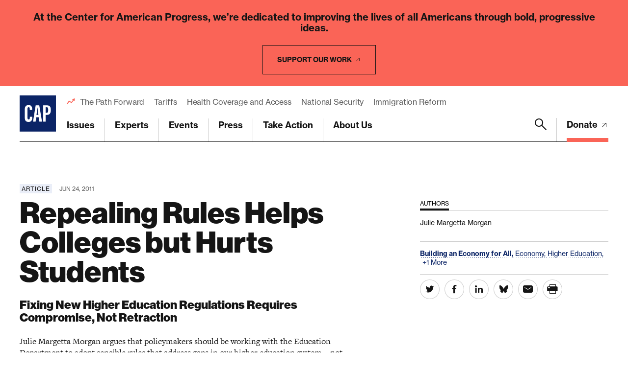

--- FILE ---
content_type: text/html; charset=UTF-8
request_url: https://www.americanprogress.org/article/repealing-rules-helps-colleges-but-hurts-students/
body_size: 29098
content:

	<!DOCTYPE html>
<html lang="en">
<head> <script type="text/javascript">
/* <![CDATA[ */
var gform;gform||(document.addEventListener("gform_main_scripts_loaded",function(){gform.scriptsLoaded=!0}),document.addEventListener("gform/theme/scripts_loaded",function(){gform.themeScriptsLoaded=!0}),window.addEventListener("DOMContentLoaded",function(){gform.domLoaded=!0}),gform={domLoaded:!1,scriptsLoaded:!1,themeScriptsLoaded:!1,isFormEditor:()=>"function"==typeof InitializeEditor,callIfLoaded:function(o){return!(!gform.domLoaded||!gform.scriptsLoaded||!gform.themeScriptsLoaded&&!gform.isFormEditor()||(gform.isFormEditor()&&console.warn("The use of gform.initializeOnLoaded() is deprecated in the form editor context and will be removed in Gravity Forms 3.1."),o(),0))},initializeOnLoaded:function(o){gform.callIfLoaded(o)||(document.addEventListener("gform_main_scripts_loaded",()=>{gform.scriptsLoaded=!0,gform.callIfLoaded(o)}),document.addEventListener("gform/theme/scripts_loaded",()=>{gform.themeScriptsLoaded=!0,gform.callIfLoaded(o)}),window.addEventListener("DOMContentLoaded",()=>{gform.domLoaded=!0,gform.callIfLoaded(o)}))},hooks:{action:{},filter:{}},addAction:function(o,r,e,t){gform.addHook("action",o,r,e,t)},addFilter:function(o,r,e,t){gform.addHook("filter",o,r,e,t)},doAction:function(o){gform.doHook("action",o,arguments)},applyFilters:function(o){return gform.doHook("filter",o,arguments)},removeAction:function(o,r){gform.removeHook("action",o,r)},removeFilter:function(o,r,e){gform.removeHook("filter",o,r,e)},addHook:function(o,r,e,t,n){null==gform.hooks[o][r]&&(gform.hooks[o][r]=[]);var d=gform.hooks[o][r];null==n&&(n=r+"_"+d.length),gform.hooks[o][r].push({tag:n,callable:e,priority:t=null==t?10:t})},doHook:function(r,o,e){var t;if(e=Array.prototype.slice.call(e,1),null!=gform.hooks[r][o]&&((o=gform.hooks[r][o]).sort(function(o,r){return o.priority-r.priority}),o.forEach(function(o){"function"!=typeof(t=o.callable)&&(t=window[t]),"action"==r?t.apply(null,e):e[0]=t.apply(null,e)})),"filter"==r)return e[0]},removeHook:function(o,r,t,n){var e;null!=gform.hooks[o][r]&&(e=(e=gform.hooks[o][r]).filter(function(o,r,e){return!!(null!=n&&n!=o.tag||null!=t&&t!=o.priority)}),gform.hooks[o][r]=e)}});
/* ]]> */
</script>

	
	<script>
		window.dataLayer = window.dataLayer ||[];
		function gtag(){dataLayer.push(arguments);}
		gtag('consent','default',{
			'ad_storage':'denied',
			'analytics_storage':'denied',
			'ad_user_data':'denied',
			'ad_personalization':'denied',
			'personalization_storage':'denied',
			'functionality_storage':'granted',
			'security_storage':'granted',
			'wait_for_update': 500
		});
		gtag("set", "ads_data_redaction", true);
	</script>

	<script src="https://cmp.osano.com/45BPkucSnC/0ef3f555-2906-4137-af2d-2b5909c96f13/osano.js"></script>
	<meta name="viewport" content="width=device-width, initial-scale=1.0, viewport-fit=cover" />
	<meta name='robots' content='index, follow, max-image-preview:large, max-snippet:-1, max-video-preview:-1' />

<!-- Google Tag Manager for WordPress by gtm4wp.com -->
<script data-cfasync="false" data-pagespeed-no-defer>
	var gtm4wp_datalayer_name = "dataLayer";
	var dataLayer = dataLayer || [];
</script>
<!-- End Google Tag Manager for WordPress by gtm4wp.com -->
	<!-- This site is optimized with the Yoast SEO Premium plugin v26.6 (Yoast SEO v26.6) - https://yoast.com/wordpress/plugins/seo/ -->
	<title>Repealing Rules Helps Colleges but Hurts Students - Center for American Progress</title>
	<link rel="canonical" href="https://www.americanprogress.org/article/repealing-rules-helps-colleges-but-hurts-students/" />
	<meta property="og:locale" content="en_US" />
	<meta property="og:type" content="article" />
	<meta property="og:title" content="Repealing Rules Helps Colleges but Hurts Students" />
	<meta property="og:description" content="Julie Margetta Morgan argues that policymakers should be working with the Education Department to adopt sensible rules that address gaps in our higher education system—not retracting the rules altogether." />
	<meta property="og:url" content="https://www.americanprogress.org/article/repealing-rules-helps-colleges-but-hurts-students/" />
	<meta property="og:site_name" content="Center for American Progress" />
	<meta property="og:image" content="https://www.americanprogress.org/wp-content/uploads/sites/2/2011/06/college_rules_onpage-2.gif" />
	<meta property="og:image:width" content="600" />
	<meta property="og:image:height" content="386" />
	<meta property="og:image:type" content="image/gif" />
	<meta name="twitter:card" content="summary_large_image" />
	<script type="application/ld+json" class="yoast-schema-graph">{"@context":"https://schema.org","@graph":[{"@type":"WebPage","@id":"https://www.americanprogress.org/article/repealing-rules-helps-colleges-but-hurts-students/","url":"https://www.americanprogress.org/article/repealing-rules-helps-colleges-but-hurts-students/","name":"Repealing Rules Helps Colleges but Hurts Students - Center for American Progress","isPartOf":{"@id":"https://www.americanprogress.org/#website"},"primaryImageOfPage":{"@id":"https://www.americanprogress.org/article/repealing-rules-helps-colleges-but-hurts-students/#primaryimage"},"image":{"@id":"https://www.americanprogress.org/article/repealing-rules-helps-colleges-but-hurts-students/#primaryimage"},"thumbnailUrl":"https://www.americanprogress.org/wp-content/uploads/sites/2/2011/06/college_rules_onpage-2.gif","datePublished":"2011-06-24T13:00:00+00:00","breadcrumb":{"@id":"https://www.americanprogress.org/article/repealing-rules-helps-colleges-but-hurts-students/#breadcrumb"},"inLanguage":"en-US","potentialAction":[{"@type":"ReadAction","target":["https://www.americanprogress.org/article/repealing-rules-helps-colleges-but-hurts-students/"]}]},{"@type":"ImageObject","inLanguage":"en-US","@id":"https://www.americanprogress.org/article/repealing-rules-helps-colleges-but-hurts-students/#primaryimage","url":"https://www.americanprogress.org/wp-content/uploads/sites/2/2011/06/college_rules_onpage-2.gif","contentUrl":"https://www.americanprogress.org/wp-content/uploads/sites/2/2011/06/college_rules_onpage-2.gif","width":600,"height":386},{"@type":"BreadcrumbList","@id":"https://www.americanprogress.org/article/repealing-rules-helps-colleges-but-hurts-students/#breadcrumb","itemListElement":[{"@type":"ListItem","position":1,"name":"Home","item":"https://www.americanprogress.org/"},{"@type":"ListItem","position":2,"name":"Repealing Rules Helps Colleges but Hurts Students"}]},{"@type":"WebSite","@id":"https://www.americanprogress.org/#website","url":"https://www.americanprogress.org/","name":"Center for American Progress","description":"","potentialAction":[{"@type":"SearchAction","target":{"@type":"EntryPoint","urlTemplate":"https://www.americanprogress.org/?s={search_term_string}"},"query-input":{"@type":"PropertyValueSpecification","valueRequired":true,"valueName":"search_term_string"}}],"inLanguage":"en-US"}]}</script>
	<!-- / Yoast SEO Premium plugin. -->


<link rel='dns-prefetch' href='//maps.googleapis.com' />
<link rel='dns-prefetch' href='//www.google.com' />
<link rel='dns-prefetch' href='//stats.wp.com' />
<link rel='dns-prefetch' href='//use.typekit.net' />
<link rel="alternate" type="application/rss+xml" title="Center for American Progress &raquo; Feed" href="https://www.americanprogress.org/feed/" />
<link rel="alternate" type="application/rss+xml" title="Center for American Progress &raquo; Comments Feed" href="https://www.americanprogress.org/comments/feed/" />
<link rel="alternate" title="oEmbed (JSON)" type="application/json+oembed" href="https://www.americanprogress.org/wp-json/oembed/1.0/embed?url=https%3A%2F%2Fwww.americanprogress.org%2Farticle%2Frepealing-rules-helps-colleges-but-hurts-students%2F&#038;lang=en" />
<link rel="alternate" title="oEmbed (XML)" type="text/xml+oembed" href="https://www.americanprogress.org/wp-json/oembed/1.0/embed?url=https%3A%2F%2Fwww.americanprogress.org%2Farticle%2Frepealing-rules-helps-colleges-but-hurts-students%2F&#038;format=xml&#038;lang=en" />
<style id='wp-img-auto-sizes-contain-inline-css'>
img:is([sizes=auto i],[sizes^="auto," i]){contain-intrinsic-size:3000px 1500px}
/*# sourceURL=wp-img-auto-sizes-contain-inline-css */
</style>
<style id='wp-emoji-styles-inline-css'>

	img.wp-smiley, img.emoji {
		display: inline !important;
		border: none !important;
		box-shadow: none !important;
		height: 1em !important;
		width: 1em !important;
		margin: 0 0.07em !important;
		vertical-align: -0.1em !important;
		background: none !important;
		padding: 0 !important;
	}
/*# sourceURL=wp-emoji-styles-inline-css */
</style>
<style id='classic-theme-styles-inline-css'>
/*! This file is auto-generated */
.wp-block-button__link{color:#fff;background-color:#32373c;border-radius:9999px;box-shadow:none;text-decoration:none;padding:calc(.667em + 2px) calc(1.333em + 2px);font-size:1.125em}.wp-block-file__button{background:#32373c;color:#fff;text-decoration:none}
/*# sourceURL=/wp-includes/css/classic-themes.min.css */
</style>
<link rel='stylesheet' id='all-css-6' href='https://www.americanprogress.org/wp-content/plugins/tm-algolia/dist/algolia.css?m=1765241571g' type='text/css' media='all' />
<link rel='stylesheet' id='tm-fonts-css' href='https://use.typekit.net/axv0vdk.css?ver=1766524012' media='all' />
<link rel='stylesheet' id='all-css-8' href='https://www.americanprogress.org/wp-content/themes/cap2021/assets/styles/app.css?m=1766524012g' type='text/css' media='all' />
<script type="text/javascript" src="https://www.americanprogress.org/_static/??-eJzTLy/QzcxLzilNSS3WzwKiwtLUokoopZebmaeXVayjj0+Rbm5melFiSSpUsX2uraG5mamlgaWxsXEWAK+vIiY=" ></script><script type="text/javascript" src="https://www.google.com/recaptcha/api.js?render=6LfIt-UcAAAAAGjbYQY9m5Pk7zqbRt-EIkpNkSbB&amp;ver=6.9" id="tm-recaptcha-v3-js"></script>
<script type="text/javascript" src="https://www.google.com/recaptcha/api.js?render=6LfIt-UcAAAAAGjbYQY9m5Pk7zqbRt-EIkpNkSbB&amp;ver=6.9" id="recaptcha_v3-js"></script>
<link rel="https://api.w.org/" href="https://www.americanprogress.org/wp-json/" /><link rel="alternate" title="JSON" type="application/json" href="https://www.americanprogress.org/wp-json/wp/v2/article/37242" /><link rel="EditURI" type="application/rsd+xml" title="RSD" href="https://www.americanprogress.org/xmlrpc.php?rsd" />
<meta name="generator" content="WordPress 6.9" />
<link rel='shortlink' href='https://www.americanprogress.org/?p=37242' />
	<style>img#wpstats{display:none}</style>
		
<!-- Google Tag Manager for WordPress by gtm4wp.com -->
<!-- GTM Container placement set to automatic -->
<script data-cfasync="false" data-pagespeed-no-defer type="text/javascript">
	var dataLayer_content = {"pageTitle":"Repealing Rules Helps Colleges but Hurts Students - Center for American Progress","pagePostType":"article","pagePostType2":"single-article","pagePostDate":"Jun 24, 2011","pagePostDateYear":2011,"pagePostDateMonth":6,"pagePostDateDay":24,"pagePostDateDayName":"Friday","pagePostDateHour":9,"pagePostDateMinute":0,"pagePostDateIso":"2011-06-24T09:00:00-04:00","pagePostDateUnix":1308906000,"pagePostTerms":{"language":["English"],"article_type":["Article"],"department_tax":["Economic Policy","Education"],"issue_tax":["Building an Economy for All"],"person_tax":["Julie Margetta Morgan"],"team_tax":["Economic Policy","Higher Education Policy"],"topic_tax":["Economy","Higher Education","Worker Rights"],"meta":{"details_summary":"Julie Margetta Morgan argues that policymakers should be working with the Education Department to adopt sensible rules that address gaps in our higher education system—not retracting the rules altogether.","details":"","contributor_groups_0_title":"Authors","contributor_groups_0_entities_0_entity_options":"person","contributor_groups_0_entities_0_entity_person":"a:1:{i:0;s:5:\"29717\";}","contributor_groups_0_entities_0_entity":"","contributor_groups_0_entities":1,"contributor_groups":1,"authors":"","hero_display":"image","hero":"","page_layout_0_wysiwyg_content":"The House Committee on Education and the Workforce passed H.R. 2117 last week, a bill that would repeal two regulations the Department of Education promulgated as part of its effort to ensure the integrity of postsecondary education programs that receive federal financial aid. The bill, introduced by Rep. Virginia Foxx (R-NC), retracts the department&rsquo;s definition of the credit hour and its requirement that all colleges seek authorization from the states in which they operate. Many of the major associations that represent colleges and universities support the bill. There are legitimate reasons to think that the Education Department&rsquo;s definition of the credit hour is not ideal, as we wrote last year. And colleges are right to worry about the implementation of the state authorization rules. But policymakers should be working with the department to implement these rules in a sensible way&mdash;not trying to repeal them altogether. The integrity of American higher education is in question these days, and not just for-profit colleges. It&rsquo;s clear that all institutions need to start shaping up, considering the stagnant degree completion rates, evidence that students do not learn very much, and the growing cost to consumers and to the government. The credit hour and state authorization rules address gaping holes in our higher education system. Through these rules, the department will improve the quality and integrity of the system without infringing on colleges&rsquo; autonomy or causing them undue expense. The first rule that&rsquo;s in jeopardy in H.R. 2117 is simply a mechanism to force colleges to adhere to state laws they&rsquo;re currently flouting. The state authorization rule would give states the ability to enforce their right to require that all colleges operating within their jurisdictions be authorized to do so. States already require that colleges seek authorization. But many do not, particularly for the online education programs they offer that operate in all 50 states. States have no way of knowing which colleges operate within their states unless they operate a physical campus. They thus have no way to ensure that all colleges adhere to state law. The state authorization rule simply requires that, as a condition for receipt of federal aid, colleges verify that they have authorization from the states in which they operate. The second rule addressed in H.R. 2117 targets the fact that there is no common understanding of what colleges mean when they use the word &ldquo;credit&rdquo; by providing a definition for the credit hour. That is, colleges are all using the same language, but they mean very different things when they use the word &ldquo;credit.&rdquo; The most egregious result is the abuse of this at colleges like American InterContinental University, which inflated their credits to the point where they offered nine college credits for courses of only five weeks in length. Until the rule goes into effect, there is no way to know whether a credit earned at one college signifies the same amount of learning as a credit earned at another. A common definition will directly address colleges that have been inflating their credits to garner more student financial aid. But it will also help mitigate the widespread problems students face transferring credit from one institution to another by articulating more precisely the learning represented by the credits a student earned. These rules identify some basic flaws in the way our higher education system operates to date and attempt to rectify them. It&rsquo;s understandable that policymakers might differ on how to address these flaws. But Rep. Foxx&rsquo;s bill goes beyond striking down the Education Department&rsquo;s solutions&mdash;it prohibits the secretary of education from promulgating any definition for the credit hour. In her estimation, having no common understanding of the basic building block of a college degree&mdash;the credit&mdash;is not a problem. As the size of the Pell Grant rises to $34 billion dollars, taxpayers and policymakers are right to expect colleges to work to improve the quality and integrity of their programs. Instead of turning a blind eye to the credit hour and state authorization issues, legislators should work to find a solution that promotes integrity without limiting colleges&rsquo; ability to innovate in ways that benefit students. Julie Margetta Morgan is a Policy Analyst at American Progress. See also:      What&rsquo;s in a College Credit? By Julie Margetta Morgan ","page_layout_0_wysiwyg":"","page_layout":"a:1:{i:0;s:17:\"component_wysiwyg\";}","hero_subtitle":"Fixing New Higher Education Regulations Requires Compromise, Not Retraction","algolia_searchable_posts_records_count":3,"algolia_synced":1}},"postCountOnPage":1,"postCountTotal":1,"postID":37242,"postFormat":"standard"};
	dataLayer.push( dataLayer_content );
</script>
<script data-cfasync="false" data-pagespeed-no-defer type="text/javascript">
(function(w,d,s,l,i){w[l]=w[l]||[];w[l].push({'gtm.start':
new Date().getTime(),event:'gtm.js'});var f=d.getElementsByTagName(s)[0],
j=d.createElement(s),dl=l!='dataLayer'?'&l='+l:'';j.async=true;j.src=
'//www.googletagmanager.com/gtm.js?id='+i+dl;f.parentNode.insertBefore(j,f);
})(window,document,'script','dataLayer','GTM-NWVL6VL');
</script>
<!-- End Google Tag Manager for WordPress by gtm4wp.com --><script type="application/ld+json" class="wp-parsely-metadata">{"@context":"https:\/\/schema.org","@type":"NewsArticle","headline":"Repealing Rules Helps Colleges but Hurts Students","url":"http:\/\/www.americanprogress.org\/article\/repealing-rules-helps-colleges-but-hurts-students\/","mainEntityOfPage":{"@type":"WebPage","@id":"http:\/\/www.americanprogress.org\/article\/repealing-rules-helps-colleges-but-hurts-students\/"},"thumbnailUrl":"https:\/\/www.americanprogress.org\/wp-content\/uploads\/sites\/2\/2011\/06\/college_rules_onpage-2.gif?w=100&h=100&crop=1","image":{"@type":"ImageObject","url":"https:\/\/www.americanprogress.org\/wp-content\/uploads\/sites\/2\/2011\/06\/college_rules_onpage-2.gif"},"articleSection":"Uncategorized","author":[],"creator":[],"publisher":{"@type":"Organization","name":"Center for American Progress","logo":""},"keywords":[],"dateCreated":"2011-06-24T13:00:00Z","datePublished":"2011-06-24T13:00:00Z","dateModified":"2011-06-24T13:00:00Z"}</script><link rel="apple-touch-icon" sizes="180x180" href="https://www.americanprogress.org/wp-content/themes/cap2021/assets/favicons/apple-touch-icon.png"><link rel="icon" type="image/png" sizes="32x32" href="https://www.americanprogress.org/wp-content/themes/cap2021/assets/favicons/favicon-32x32.png"><link rel="icon" type="image/png" sizes="16x16" href="https://www.americanprogress.org/wp-content/themes/cap2021/assets/favicons/favicon-16x16.png"><link rel="manifest" href="https://www.americanprogress.org/wp-content/themes/cap2021/assets/favicons/site.webmanifest"><link rel="mask-icon" href="https://www.americanprogress.org/wp-content/themes/cap2021/assets/favicons/safari-pinned-tab.svg" color="#ffffff"><link rel="shortcut icon" href="https://www.americanprogress.org/wp-content/themes/cap2021/assets/favicons/favicon.ico"><meta name="msapplication-TileColor" content="#ffffff"><meta name="msapplication-config" content="https://www.americanprogress.org/wp-content/themes/cap2021/assets/favicons/browserconfig.xml"><meta name="theme-color" content="#ffffff">
<meta name="legacy_url" value="/issues/economy/news/2011/06/24/9877/repealing-rules-helps-colleges-but-hurts-students/">

	<!--
	<PageMap>
		<DataObject type="document">
			<Attribute name="slug">repealing-rules-helps-colleges-but-hurts-students</Attribute>
			<Attribute name="type">Article</Attribute>
			<Attribute name="title">Repealing Rules Helps Colleges but Hurts Students</Attribute>
			<Attribute name="description">Julie Margetta Morgan argues that policymakers should be working with the Education Department to adopt sensible rules that address gaps in our higher education system—not retracting the rules altogether.</Attribute>
			<Attribute name="website">Center for American Progress</Attribute>
			<Attribute name="post_date">06/24/2011</Attribute>
			<Attribute name="last_update">06/24/2011</Attribute>
			<Attribute name="author">Julie Margetta Morgan</Attribute>
			<Attribute name="post_id">37242</Attribute>
										<Attribute name="department">Education;Economic Policy</Attribute>
							<Attribute name="team">Higher Education Policy;Economic Policy</Attribute>
							<Attribute name="issue">Building an Economy for All</Attribute>
							<Attribute name="topics">Economy;Higher Education;Worker Rights</Attribute>
													</DataObject>
			</PageMap>
	-->

<!-- Parsely Tags --><meta name="parsely-author" content="Julie Margetta Morgan" /><meta name="parsely-section" content="article" /><meta name="parsely-tags" content="Issue: Building an Economy for All,Topic: Economy,Topic: Higher Education,Topic: Worker Rights,Post Type: article,Department: Economic Policy,Department: Education,Team: Economic Policy,Team: Higher Education Policy,Article Type: Article" />		<style>
			.algolia-search-highlight {
				background-color: #fffbcc;
				border-radius: 2px;
				font-style: normal;
			}
		</style>
			<script>['js','m4n'].forEach(function(attr){document.documentElement.setAttribute(attr,'')})</script>
<style id='global-styles-inline-css'>
:root{--wp--preset--aspect-ratio--square: 1;--wp--preset--aspect-ratio--4-3: 4/3;--wp--preset--aspect-ratio--3-4: 3/4;--wp--preset--aspect-ratio--3-2: 3/2;--wp--preset--aspect-ratio--2-3: 2/3;--wp--preset--aspect-ratio--16-9: 16/9;--wp--preset--aspect-ratio--9-16: 9/16;--wp--preset--color--black: #000000;--wp--preset--color--cyan-bluish-gray: #abb8c3;--wp--preset--color--white: #ffffff;--wp--preset--color--pale-pink: #f78da7;--wp--preset--color--vivid-red: #cf2e2e;--wp--preset--color--luminous-vivid-orange: #ff6900;--wp--preset--color--luminous-vivid-amber: #fcb900;--wp--preset--color--light-green-cyan: #7bdcb5;--wp--preset--color--vivid-green-cyan: #00d084;--wp--preset--color--pale-cyan-blue: #8ed1fc;--wp--preset--color--vivid-cyan-blue: #0693e3;--wp--preset--color--vivid-purple: #9b51e0;--wp--preset--gradient--vivid-cyan-blue-to-vivid-purple: linear-gradient(135deg,rgb(6,147,227) 0%,rgb(155,81,224) 100%);--wp--preset--gradient--light-green-cyan-to-vivid-green-cyan: linear-gradient(135deg,rgb(122,220,180) 0%,rgb(0,208,130) 100%);--wp--preset--gradient--luminous-vivid-amber-to-luminous-vivid-orange: linear-gradient(135deg,rgb(252,185,0) 0%,rgb(255,105,0) 100%);--wp--preset--gradient--luminous-vivid-orange-to-vivid-red: linear-gradient(135deg,rgb(255,105,0) 0%,rgb(207,46,46) 100%);--wp--preset--gradient--very-light-gray-to-cyan-bluish-gray: linear-gradient(135deg,rgb(238,238,238) 0%,rgb(169,184,195) 100%);--wp--preset--gradient--cool-to-warm-spectrum: linear-gradient(135deg,rgb(74,234,220) 0%,rgb(151,120,209) 20%,rgb(207,42,186) 40%,rgb(238,44,130) 60%,rgb(251,105,98) 80%,rgb(254,248,76) 100%);--wp--preset--gradient--blush-light-purple: linear-gradient(135deg,rgb(255,206,236) 0%,rgb(152,150,240) 100%);--wp--preset--gradient--blush-bordeaux: linear-gradient(135deg,rgb(254,205,165) 0%,rgb(254,45,45) 50%,rgb(107,0,62) 100%);--wp--preset--gradient--luminous-dusk: linear-gradient(135deg,rgb(255,203,112) 0%,rgb(199,81,192) 50%,rgb(65,88,208) 100%);--wp--preset--gradient--pale-ocean: linear-gradient(135deg,rgb(255,245,203) 0%,rgb(182,227,212) 50%,rgb(51,167,181) 100%);--wp--preset--gradient--electric-grass: linear-gradient(135deg,rgb(202,248,128) 0%,rgb(113,206,126) 100%);--wp--preset--gradient--midnight: linear-gradient(135deg,rgb(2,3,129) 0%,rgb(40,116,252) 100%);--wp--preset--font-size--small: 13px;--wp--preset--font-size--medium: 20px;--wp--preset--font-size--large: 36px;--wp--preset--font-size--x-large: 42px;--wp--preset--spacing--20: 0.44rem;--wp--preset--spacing--30: 0.67rem;--wp--preset--spacing--40: 1rem;--wp--preset--spacing--50: 1.5rem;--wp--preset--spacing--60: 2.25rem;--wp--preset--spacing--70: 3.38rem;--wp--preset--spacing--80: 5.06rem;--wp--preset--shadow--natural: 6px 6px 9px rgba(0, 0, 0, 0.2);--wp--preset--shadow--deep: 12px 12px 50px rgba(0, 0, 0, 0.4);--wp--preset--shadow--sharp: 6px 6px 0px rgba(0, 0, 0, 0.2);--wp--preset--shadow--outlined: 6px 6px 0px -3px rgb(255, 255, 255), 6px 6px rgb(0, 0, 0);--wp--preset--shadow--crisp: 6px 6px 0px rgb(0, 0, 0);}:where(.is-layout-flex){gap: 0.5em;}:where(.is-layout-grid){gap: 0.5em;}body .is-layout-flex{display: flex;}.is-layout-flex{flex-wrap: wrap;align-items: center;}.is-layout-flex > :is(*, div){margin: 0;}body .is-layout-grid{display: grid;}.is-layout-grid > :is(*, div){margin: 0;}:where(.wp-block-columns.is-layout-flex){gap: 2em;}:where(.wp-block-columns.is-layout-grid){gap: 2em;}:where(.wp-block-post-template.is-layout-flex){gap: 1.25em;}:where(.wp-block-post-template.is-layout-grid){gap: 1.25em;}.has-black-color{color: var(--wp--preset--color--black) !important;}.has-cyan-bluish-gray-color{color: var(--wp--preset--color--cyan-bluish-gray) !important;}.has-white-color{color: var(--wp--preset--color--white) !important;}.has-pale-pink-color{color: var(--wp--preset--color--pale-pink) !important;}.has-vivid-red-color{color: var(--wp--preset--color--vivid-red) !important;}.has-luminous-vivid-orange-color{color: var(--wp--preset--color--luminous-vivid-orange) !important;}.has-luminous-vivid-amber-color{color: var(--wp--preset--color--luminous-vivid-amber) !important;}.has-light-green-cyan-color{color: var(--wp--preset--color--light-green-cyan) !important;}.has-vivid-green-cyan-color{color: var(--wp--preset--color--vivid-green-cyan) !important;}.has-pale-cyan-blue-color{color: var(--wp--preset--color--pale-cyan-blue) !important;}.has-vivid-cyan-blue-color{color: var(--wp--preset--color--vivid-cyan-blue) !important;}.has-vivid-purple-color{color: var(--wp--preset--color--vivid-purple) !important;}.has-black-background-color{background-color: var(--wp--preset--color--black) !important;}.has-cyan-bluish-gray-background-color{background-color: var(--wp--preset--color--cyan-bluish-gray) !important;}.has-white-background-color{background-color: var(--wp--preset--color--white) !important;}.has-pale-pink-background-color{background-color: var(--wp--preset--color--pale-pink) !important;}.has-vivid-red-background-color{background-color: var(--wp--preset--color--vivid-red) !important;}.has-luminous-vivid-orange-background-color{background-color: var(--wp--preset--color--luminous-vivid-orange) !important;}.has-luminous-vivid-amber-background-color{background-color: var(--wp--preset--color--luminous-vivid-amber) !important;}.has-light-green-cyan-background-color{background-color: var(--wp--preset--color--light-green-cyan) !important;}.has-vivid-green-cyan-background-color{background-color: var(--wp--preset--color--vivid-green-cyan) !important;}.has-pale-cyan-blue-background-color{background-color: var(--wp--preset--color--pale-cyan-blue) !important;}.has-vivid-cyan-blue-background-color{background-color: var(--wp--preset--color--vivid-cyan-blue) !important;}.has-vivid-purple-background-color{background-color: var(--wp--preset--color--vivid-purple) !important;}.has-black-border-color{border-color: var(--wp--preset--color--black) !important;}.has-cyan-bluish-gray-border-color{border-color: var(--wp--preset--color--cyan-bluish-gray) !important;}.has-white-border-color{border-color: var(--wp--preset--color--white) !important;}.has-pale-pink-border-color{border-color: var(--wp--preset--color--pale-pink) !important;}.has-vivid-red-border-color{border-color: var(--wp--preset--color--vivid-red) !important;}.has-luminous-vivid-orange-border-color{border-color: var(--wp--preset--color--luminous-vivid-orange) !important;}.has-luminous-vivid-amber-border-color{border-color: var(--wp--preset--color--luminous-vivid-amber) !important;}.has-light-green-cyan-border-color{border-color: var(--wp--preset--color--light-green-cyan) !important;}.has-vivid-green-cyan-border-color{border-color: var(--wp--preset--color--vivid-green-cyan) !important;}.has-pale-cyan-blue-border-color{border-color: var(--wp--preset--color--pale-cyan-blue) !important;}.has-vivid-cyan-blue-border-color{border-color: var(--wp--preset--color--vivid-cyan-blue) !important;}.has-vivid-purple-border-color{border-color: var(--wp--preset--color--vivid-purple) !important;}.has-vivid-cyan-blue-to-vivid-purple-gradient-background{background: var(--wp--preset--gradient--vivid-cyan-blue-to-vivid-purple) !important;}.has-light-green-cyan-to-vivid-green-cyan-gradient-background{background: var(--wp--preset--gradient--light-green-cyan-to-vivid-green-cyan) !important;}.has-luminous-vivid-amber-to-luminous-vivid-orange-gradient-background{background: var(--wp--preset--gradient--luminous-vivid-amber-to-luminous-vivid-orange) !important;}.has-luminous-vivid-orange-to-vivid-red-gradient-background{background: var(--wp--preset--gradient--luminous-vivid-orange-to-vivid-red) !important;}.has-very-light-gray-to-cyan-bluish-gray-gradient-background{background: var(--wp--preset--gradient--very-light-gray-to-cyan-bluish-gray) !important;}.has-cool-to-warm-spectrum-gradient-background{background: var(--wp--preset--gradient--cool-to-warm-spectrum) !important;}.has-blush-light-purple-gradient-background{background: var(--wp--preset--gradient--blush-light-purple) !important;}.has-blush-bordeaux-gradient-background{background: var(--wp--preset--gradient--blush-bordeaux) !important;}.has-luminous-dusk-gradient-background{background: var(--wp--preset--gradient--luminous-dusk) !important;}.has-pale-ocean-gradient-background{background: var(--wp--preset--gradient--pale-ocean) !important;}.has-electric-grass-gradient-background{background: var(--wp--preset--gradient--electric-grass) !important;}.has-midnight-gradient-background{background: var(--wp--preset--gradient--midnight) !important;}.has-small-font-size{font-size: var(--wp--preset--font-size--small) !important;}.has-medium-font-size{font-size: var(--wp--preset--font-size--medium) !important;}.has-large-font-size{font-size: var(--wp--preset--font-size--large) !important;}.has-x-large-font-size{font-size: var(--wp--preset--font-size--x-large) !important;}
/*# sourceURL=global-styles-inline-css */
</style>
<link rel='stylesheet' id='all-css-0' href='https://www.americanprogress.org/wp-content/plugins/gravityforms/assets/css/dist/basic.min.css?m=1765241571g' type='text/css' media='all' />
</head>
<body class="wp-singular article-template-default single single-article postid-37242 wp-theme-cap2021 -tagline_branding ">
	
<!-- GTM Container placement set to automatic -->
<!-- Google Tag Manager (noscript) -->
				<noscript><iframe src="https://www.googletagmanager.com/ns.html?id=GTM-NWVL6VL" height="0" width="0" style="display:none;visibility:hidden" aria-hidden="true"></iframe></noscript>
<!-- End Google Tag Manager (noscript) -->	<div class="root1" data-warning="Your browser is outdated, it will not render this page properly, please upgrade.">

				<script>
		(function($) {
			$(document).ready(function() {	
				$.ajax({
					url: tmscripts.homeUrl + '/?tm_dynamic=header&is_front_page='  + 'false',
					method: 'GET',
					success: function(response) {
						var new_content = $(response);
						$('#top').before(new_content);
					},
					error: function(xhr, status, error) {
						console.log('Error: ' + error);
					}
				});
			});
		})(jQuery);
		</script>
			<header class="top1" id="top" x-data :class="{'-open': $store.app.overlay == 'nav', '-search': $store.app.search}" @click.away="$store.app.overlay = $store.app.overlay === 'nav' ? false : $store.app.overlay" @touch.away="$store.app.overlay = $store.app.overlay === 'nav' ? false : $store.app.overlay">
		<div class="top1-wrap -restrain">
				<p class="logo1">
					<a href="https://www.americanprogress.org" aria-label="Center for American Progress">
		
							<i class="icon-cap-cutout"><span>Center for American Progress</span></i>
						
					</a>
			</p>
				<nav class="skips1">
				<ul>
					<li><a href="#nav" accesskey="n">Skip to navigation [n]</a></li>
					<li><a href="#content" accesskey="c">Skip to content [c]</a></li>
					<li><a href="#footer" accesskey="f">Skip to footer [f]</a></li>
				</ul>
			</nav>
								<p  class="top1-donate -as:2">
					<a  href="https://secure.actblue.com/donate/center-for-american-progress-1?refcode=c3web_header_link" target="_blank" title="Donate">
													Donate																										<i class="icon-arrow-external-medium"></i>							</a>
					</p>
						<p class="toggler1">
				<a href="#nav" aria-label="Menu" class="toggler1-link" x-data @click.prevent="$store.app.overlay = $store.app.overlay === 'nav' ? false : 'nav'">
					<svg class="toggler1-svg -us:n" viewBox="0 0 50 50" :class="{'-active': $store.app.overlay === 'nav'}">
						<path class="toggler1-line -top" d="M9,11.4h32c3,0,6,2.5,6,6.9S44.8,25,41,25H25"/>
						<path class="toggler1-line -middle" d="M9,25h32"/>
						<path class="toggler1-line -bottom" d="M41,38.6H9c0,0-6-0.6-6-6.7S9,25,9,25h16"/>
					</svg>
				</a>
			</p>
			<nav class="nav1" x-data="{...unfolder(),...transitions()}">
				<ul id="menu-trending" class="nav1-uls nav1-featured -as:2"><li id="menu-item-70672" class="menu-item menu-item-type-custom menu-item-object-custom menu-item-70672"><a href="https://www.americanprogress.org/article/the-path-forward-ideas-worth-fighting-for/">The Path Forward</a></li>
<li id="menu-item-70668" class="menu-item menu-item-type-custom menu-item-object-custom menu-item-70668"><a href="https://www.americanprogress.org/topic/tariffs/">Tariffs</a></li>
<li id="menu-item-71978" class="menu-item menu-item-type-custom menu-item-object-custom menu-item-71978"><a href="https://www.americanprogress.org/topic/health-coverage-and-access/">Health Coverage and Access</a></li>
<li id="menu-item-70671" class="menu-item menu-item-type-custom menu-item-object-custom menu-item-70671"><a href="https://www.americanprogress.org/topic/national-security">National Security</a></li>
<li id="menu-item-70670" class="menu-item menu-item-type-custom menu-item-object-custom menu-item-70670"><a href="https://www.americanprogress.org/topic/immigration">Immigration Reform</a></li>
</ul>									<ul class="nav1-uls nav1-buls nav1-main">
						
	<li class="-mega" x-spread="catcher">
		<i class="nav1-toggle icon-angle-down-bold" clickable @click="toggle($event)"></i>
		<a href="https://www.americanprogress.org/issues/" accesskey="1">Issues</a> <em invisible>[1]</em>
		<div class="drop1 -mega -cs:n" heightwatch unfold>
			<div class="drop1-wrap">
									<div class="drop1-side">
													<h6 class="-t:17">Priorities</h6>
												<ul class="thumbs1 -t:5 -as:1">
															<li>
									<a href="https://www.americanprogress.org/issues/building-an-economy-for-all/">
																<figure class=""  >
										<span class="img1 " reveal style="--rl: 1" >
								<img style="" class="lazyload" data-src="https://www.americanprogress.org/wp-content/uploads/sites/2/2021/10/EconomyCCPPage.jpg?w=840" alt=""  data-srcset="https://www.americanprogress.org/wp-content/uploads/sites/2/2021/10/EconomyCCPPage.jpg?w=840 840w, https://www.americanprogress.org/wp-content/uploads/sites/2/2021/10/EconomyCCPPage.jpg?w=840 840w, https://www.americanprogress.org/wp-content/uploads/sites/2/2021/10/EconomyCCPPage.jpg?w=840 840w, https://www.americanprogress.org/wp-content/uploads/sites/2/2021/10/EconomyCCPPage.jpg?w=500 500w, https://www.americanprogress.org/wp-content/uploads/sites/2/2021/10/EconomyCCPPage.jpg?w=200 200w" data-sizes="auto" />
				<i class="loader1 "></i>
				<noscript><img src="https://www.americanprogress.org/wp-content/uploads/sites/2/2021/10/EconomyCCPPage.jpg?w=840" alt=""></noscript>
							</span>
															</figure>
														<span class="-hs:1">Building an Economy for All</span>
									</a>
								</li>
															<li>
									<a href="https://www.americanprogress.org/issues/restoring-social-trust-in-democracy/">
																<figure class=""  >
										<span class="img1 " reveal style="--rl: 1" >
								<img style="" class="lazyload" data-src="https://www.americanprogress.org/wp-content/uploads/sites/2/2021/10/RestoringSocialTrustDemocracy.jpg?w=840" alt=""  data-srcset="https://www.americanprogress.org/wp-content/uploads/sites/2/2021/10/RestoringSocialTrustDemocracy.jpg?w=840 840w, https://www.americanprogress.org/wp-content/uploads/sites/2/2021/10/RestoringSocialTrustDemocracy.jpg?w=840 840w, https://www.americanprogress.org/wp-content/uploads/sites/2/2021/10/RestoringSocialTrustDemocracy.jpg?w=840 840w, https://www.americanprogress.org/wp-content/uploads/sites/2/2021/10/RestoringSocialTrustDemocracy.jpg?w=500 500w, https://www.americanprogress.org/wp-content/uploads/sites/2/2021/10/RestoringSocialTrustDemocracy.jpg?w=200 200w" data-sizes="auto" />
				<i class="loader1 "></i>
				<noscript><img src="https://www.americanprogress.org/wp-content/uploads/sites/2/2021/10/RestoringSocialTrustDemocracy.jpg?w=840" alt=""></noscript>
							</span>
															</figure>
														<span class="-hs:1">Restoring Social Trust in Democracy</span>
									</a>
								</li>
															<li>
									<a href="https://www.americanprogress.org/issues/advancing-racial-equity-and-justice/">
																<figure class=""  >
										<span class="img1 " reveal style="--rl: 1" >
								<img style="" class="lazyload" data-src="https://www.americanprogress.org/wp-content/uploads/sites/2/2021/10/GettyImages-1317270131.jpg?w=840" alt=""  data-srcset="https://www.americanprogress.org/wp-content/uploads/sites/2/2021/10/GettyImages-1317270131.jpg?w=840 840w, https://www.americanprogress.org/wp-content/uploads/sites/2/2021/10/GettyImages-1317270131.jpg?w=840 840w, https://www.americanprogress.org/wp-content/uploads/sites/2/2021/10/GettyImages-1317270131.jpg?w=840 840w, https://www.americanprogress.org/wp-content/uploads/sites/2/2021/10/GettyImages-1317270131.jpg?w=500 500w, https://www.americanprogress.org/wp-content/uploads/sites/2/2021/10/GettyImages-1317270131.jpg?w=200 200w" data-sizes="auto" />
				<i class="loader1 "></i>
				<noscript><img src="https://www.americanprogress.org/wp-content/uploads/sites/2/2021/10/GettyImages-1317270131.jpg?w=840" alt=""></noscript>
							</span>
															</figure>
														<span class="-hs:1">Advancing Racial Equity and Justice</span>
									</a>
								</li>
															<li>
									<a href="https://www.americanprogress.org/issues/tackling-climate-change-and-environmental-injustice/">
																<figure class=""  >
										<span class="img1 " reveal style="--rl: 1" >
								<img style="" class="lazyload" data-src="https://www.americanprogress.org/wp-content/uploads/sites/2/2021/10/GettyImages-1250505645-resizecrop.jpg?w=840" alt=""  data-srcset="https://www.americanprogress.org/wp-content/uploads/sites/2/2021/10/GettyImages-1250505645-resizecrop.jpg?w=840 840w, https://www.americanprogress.org/wp-content/uploads/sites/2/2021/10/GettyImages-1250505645-resizecrop.jpg?w=840 840w, https://www.americanprogress.org/wp-content/uploads/sites/2/2021/10/GettyImages-1250505645-resizecrop.jpg?w=840 840w, https://www.americanprogress.org/wp-content/uploads/sites/2/2021/10/GettyImages-1250505645-resizecrop.jpg?w=500 500w, https://www.americanprogress.org/wp-content/uploads/sites/2/2021/10/GettyImages-1250505645-resizecrop.jpg?w=200 200w" data-sizes="auto" />
				<i class="loader1 "></i>
				<noscript><img src="https://www.americanprogress.org/wp-content/uploads/sites/2/2021/10/GettyImages-1250505645-resizecrop.jpg?w=840" alt=""></noscript>
							</span>
															</figure>
														<span class="-hs:1">Tackling Climate Change and Environmental Injustice</span>
									</a>
								</li>
															<li>
									<a href="https://www.americanprogress.org/issues/strengthening-public-health/">
																<figure class=""  >
										<span class="img1 " reveal style="--rl: 1" >
								<img style="" class="lazyload" data-src="https://www.americanprogress.org/wp-content/uploads/sites/2/2021/10/GettyImages-1234408493cropped.jpg?w=840" alt=""  data-srcset="https://www.americanprogress.org/wp-content/uploads/sites/2/2021/10/GettyImages-1234408493cropped.jpg?w=840 840w, https://www.americanprogress.org/wp-content/uploads/sites/2/2021/10/GettyImages-1234408493cropped.jpg?w=840 840w, https://www.americanprogress.org/wp-content/uploads/sites/2/2021/10/GettyImages-1234408493cropped.jpg?w=840 840w, https://www.americanprogress.org/wp-content/uploads/sites/2/2021/10/GettyImages-1234408493cropped.jpg?w=500 500w, https://www.americanprogress.org/wp-content/uploads/sites/2/2021/10/GettyImages-1234408493cropped.jpg?w=200 200w" data-sizes="auto" />
				<i class="loader1 "></i>
				<noscript><img src="https://www.americanprogress.org/wp-content/uploads/sites/2/2021/10/GettyImages-1234408493cropped.jpg?w=840" alt=""></noscript>
							</span>
															</figure>
														<span class="-hs:1">Strengthening Health</span>
									</a>
								</li>
													</ul>
					</div>
				
									<div class="drop1-main">
													<div class="drop1-main-col1 drop1-main-col">
																	<h6 class="-t:17">Topics</h6>
																<ul class="drop1-uls -as:2">
																			<li><a href="https://www.americanprogress.org/topic/abortion-rights/">Abortion Rights</a></li>
																			<li><a href="https://www.americanprogress.org/topic/artificial-intelligence/">Artificial Intelligence</a></li>
																			<li><a href="https://www.americanprogress.org/topic/clean-energy/">Clean Energy</a></li>
																			<li><a href="https://www.americanprogress.org/topic/climate-change/">Climate Change</a></li>
																			<li><a href="https://www.americanprogress.org/topic/disability/">Disability</a></li>
																			<li><a href="https://www.americanprogress.org/topic/economy/">Economy</a></li>
																			<li><a href="https://www.americanprogress.org/topic/extreme-heat/">Extreme Heat</a></li>
																			<li><a href="https://www.americanprogress.org/topic/housing/">Housing</a></li>
																			<li><a href="https://www.americanprogress.org/topic/immigration/">Immigration</a></li>
																			<li><a href="https://www.americanprogress.org/topic/reconciliation/">Reconciliation</a></li>
																	</ul>

																<p class="drop3-more -t:8 -fw:b -as:2">
									<a @click="$dispatch('expand-topics', true)" href="https://www.americanprogress.org/issues/#topics">See all topics</a>
								</p>

							</div>
																			<div class="drop1-main-col2 drop1-main-col">
																	<h6 class="-t:17">States</h6>
																<ul class="drop1-uls -as:2">
																			<li><a href="https://www.americanprogress.org/state/california/">California</a></li>
																			<li><a href="https://www.americanprogress.org/state/colorado/">Colorado</a></li>
																			<li><a href="https://www.americanprogress.org/state/connecticut/">Connecticut</a></li>
																			<li><a href="https://www.americanprogress.org/state/delaware/">Delaware</a></li>
																			<li><a href="https://www.americanprogress.org/state/hawaii/">Hawaii</a></li>
																			<li><a href="https://www.americanprogress.org/state/illinois/">Illinois</a></li>
																			<li><a href="https://www.americanprogress.org/state/maine/">Maine</a></li>
																			<li><a href="https://www.americanprogress.org/state/maryland/">Maryland</a></li>
																			<li><a href="https://www.americanprogress.org/state/massachusetts/">Massachusetts</a></li>
																			<li><a href="https://www.americanprogress.org/state/minnesota/">Minnesota</a></li>
																	</ul>

																<p class="drop3-more -t:8 -fw:b -as:2">
									<a @click="$dispatch('expand-topics', true)" href="https://www.americanprogress.org/issues/#state-issues">See all states</a>
								</p>

							</div>
						
					</div>
				
			</div>

						<p class="drop1-more -t:8 -fw:b -as:2"><a @click="$dispatch('expand-topics', true)" href="https://www.americanprogress.org/issues/#topics">See all topics</a></p>

		</li>
				<li><a href="https://www.americanprogress.org/experts/" accesskey="2">Experts</a> <em invisible>[2]</em></li>
					<li><a href="https://www.americanprogress.org/events/" accesskey="3">Events</a> <em invisible>[3]</em></li>
					<li><a href="https://www.americanprogress.org/press/" accesskey="4">Press</a> <em invisible>[4]</em></li>
					<li><a href="https://www.americanprogress.org/about-us/take-action/" accesskey="5">Take Action</a> <em invisible>[5]</em></li>
					<li x-spread="catcher">
			<i class="nav1-toggle icon-angle-down-bold" clickable @click="toggle($event)"></i>
			<a href="https://www.americanprogress.org/about-us/" accesskey="6">About Us</a> <em invisible>[6]</em>
			<div class="drop1 -cs:n" heightwatch unfold>
				<div class="drop1-wrap">
					<div class="drop1-main">
						<ul class="drop1-uls -as:2">
															<li><a href="https://www.americanprogress.org/about-us/staff/">Staff and Fellows</a></li>
															<li><a href="https://www.americanprogress.org/departments/">Departments and Teams</a></li>
															<li><a href="https://www.americanprogress.org/about-us/jobs/">Jobs</a></li>
															<li><a href="https://www.americanprogress.org/about-us/internships/">Internships</a></li>
															<li><a href="https://www.americanprogress.org/about-us/diversity-and-inclusion/">Diversity and Inclusion</a></li>
															<li><a href="https://www.americanprogress.org/about-us/support-our-work/">Support Our Work</a></li>
															<li><a href="https://www.americanprogress.org/about-us/c3-board/">Board of Directors</a></li>
															<li><a href="https://www.americanprogress.org/contact-us/">Contact Us</a></li>
													</ul>
					</div>
				</div>
			</div>
		</li>
							</ul>
									<ul class="nav1-uls nav1-buls nav1-side">
						<li class="-search"><a href="./" aria-label="Search" @click.prevent="$store.app.search = true; setTimeout(() => { document.getElementById('search-form').focus(); }, 300);"><i class="icon-search-bold"></i></a></li>
						<li class="-action">
												<a  href="https://secure.actblue.com/donate/center-for-american-progress-1?refcode=c3web_header_link" target="_blank" title="Donate">
													Donate																										<i class="icon-arrow-external-medium"></i>							</a>
									</li>
					</ul>
					<form action="https://www.americanprogress.org/" method="GET" class="nav1-search" id="search">
	<p class="nav1-close -as:1"><a href="#" class="icon-close-bold" clickable @click.prevent="$store.app.search = false"></a></p>
	<p class="searchbox2">
				<label for="search-form" invisible>Search</label>
		<input type="text" name="s" id="search-form" placeholder="Search"  />
		<button type="submit"><i class="icon-search-bold"><span>Search</span></i></button>
	</p>
</form>
				</nav>
			</div>
		</header>
	
		<section class="content1" id="content">
				<div class="wrap1">
		<div class="wrap1-inner -restrain">
				<div class="bar1" x-data="{...bar1(), ...transitions()}" x-init="init(500)" x-spread="transitions" x-show="show">
			<p class="logo1">
					<a href="https://www.americanprogress.org" aria-label="Center for American Progress">
		
							<i class="icon-cap-cutout"><span>Center for American Progress</span></i>
						
					</a>
			</p>
						<h5 class="bar1-title -t:10">
								Repealing Rules Helps Colleges but Hurts Students			</h5>
				<ul class="bar1-tools" x-data="{...{open: false}, ...transitions()}" @click.away="open=false" scripted>
												<li class="-share">
				<a href="#" class="-as:2" @click.prevent="open = open != 'share' ? 'share': false">Share</a>
				<div class="bar1-drop" x-show="open == 'share'" x-spread="transitions" x-cloak>
					<h6 class="-t:17">Share</h6>
						<div class="socials1 ">
		<ul class="socials1-items" g2>

			
			<li><a target="_blank" href="https://twitter.com/intent/tweet?url=https%3A%2F%2Fwww.americanprogress.org%2Farticle%2Frepealing-rules-helps-colleges-but-hurts-students%2F&text=Repealing+Rules+Helps+Colleges+but+Hurts+Students" class="icon1 icon-social-twitter" aria-label="Share on Twitter"><span>Twitter</span></a></li>
			<li><a style="cursor: pointer;" onclick="window.open('https://www.facebook.com/sharer/sharer.php?u=https%3A%2F%2Fwww.americanprogress.org%2Farticle%2Frepealing-rules-helps-colleges-but-hurts-students%2F', 'facebook_share', 'height=320, width=640, ');" class="icon1 icon-social-facebook" aria-label="Share on Facebook"><span>Facebook</span></a></li>
			<li><a target="_blank" href="https://www.linkedin.com/sharing/share-offsite/?url=https%3A%2F%2Fwww.americanprogress.org%2Farticle%2Frepealing-rules-helps-colleges-but-hurts-students%2F" class="icon1 icon-social-linkedin" aria-label="Share on Linkedin"><span>LinkedIn</span></a></li>
			<li><a target="_blank" href="https://bsky.app/intent/compose?text=Repealing+Rules+Helps+Colleges+but+Hurts+Students%20https%3A%2F%2Fwww.americanprogress.org%2Farticle%2Frepealing-rules-helps-colleges-but-hurts-students%2F" class="icon1 icon-social-bluesky" aria-label="Share on Bluesky"><span>Bluesky</span></a></li>
			<li><a target="_blank" href="/cdn-cgi/l/email-protection#[base64]" class="icon1 icon-email-filled" aria-label="Share on Email"><span>Email</span></a></li>
			<li><a href="#" onclick="event.preventDefault(); print();" class="icon1 icon-print-medium" aria-label="Share on Print"><span>Print</span></a></li>
		</ul>
	</div>
					</div>
			</li>
		</ul>
			<div class="socials1 ">
		<ul class="socials1-items" g2>

			
			<li><a target="_blank" href="https://twitter.com/intent/tweet?url=https%3A%2F%2Fwww.americanprogress.org%2Farticle%2Frepealing-rules-helps-colleges-but-hurts-students%2F&text=Repealing+Rules+Helps+Colleges+but+Hurts+Students" class="icon1 icon-social-twitter" aria-label="Share on Twitter"><span>Twitter</span></a></li>
			<li><a style="cursor: pointer;" onclick="window.open('https://www.facebook.com/sharer/sharer.php?u=https%3A%2F%2Fwww.americanprogress.org%2Farticle%2Frepealing-rules-helps-colleges-but-hurts-students%2F', 'facebook_share', 'height=320, width=640, ');" class="icon1 icon-social-facebook" aria-label="Share on Facebook"><span>Facebook</span></a></li>
			<li><a target="_blank" href="https://www.linkedin.com/sharing/share-offsite/?url=https%3A%2F%2Fwww.americanprogress.org%2Farticle%2Frepealing-rules-helps-colleges-but-hurts-students%2F" class="icon1 icon-social-linkedin" aria-label="Share on Linkedin"><span>LinkedIn</span></a></li>
			<li><a target="_blank" href="https://bsky.app/intent/compose?text=Repealing+Rules+Helps+Colleges+but+Hurts+Students%20https%3A%2F%2Fwww.americanprogress.org%2Farticle%2Frepealing-rules-helps-colleges-but-hurts-students%2F" class="icon1 icon-social-bluesky" aria-label="Share on Bluesky"><span>Bluesky</span></a></li>
			<li><a target="_blank" href="/cdn-cgi/l/email-protection#[base64]" class="icon1 icon-email-filled" aria-label="Share on Email"><span>Email</span></a></li>
			<li><a href="#" onclick="event.preventDefault(); print();" class="icon1 icon-print-medium" aria-label="Share on Print"><span>Print</span></a></li>
		</ul>
	</div>
		</div>
		<header class="header2">
		<div class="header2-brow">
			<span class="label1 -t:16"><span class="label1-main">Article</span><span class="-t:21"><time datetime="2011-06-24">June 24, 2011</time></span></span>	<time class="-t:9 -tt:u -c:d2t" datetime="2011-06-24">Jun 24, 2011</time>
			</div>
		<div class="header2-wrap">
			<div class="header2-main">
									<h1 class="header2-title -t:1">Repealing Rules Helps Colleges but Hurts Students</h1>
													<h4 class="header2-subtitle">Fixing New Higher Education Regulations Requires Compromise, Not Retraction</h4>
													<p class="header2-intro -t:12">Julie Margetta Morgan argues that policymakers should be working with the Education Department to adopt sensible rules that address gaps in our higher education system—not retracting the rules altogether.</p>
							</div>
			<div class="header2-side" data-cap-block-name="contributor group">
				<div class="tabs1" x-data="{...tabs1(), ...transitions()}" x-init="init('contributer-group-1')">			<nav class="authors1-tabs1-nav tabs1-nav">
				<ul class="authors1-title -c:d2t -t:9 -tt:u">
																										<li class="" :aria-current="tab == 'contributer-group-1'">
									<a class="" href="./" @click.prevent="open('contributer-group-1')">
										<span>Authors</span>
									</a>
								</li>
																						</ul>
			</nav>
		
		
							<div class="authors1-tabs1-tab tabs1-tab" id="contributer-group-1" x-show="tab == 'contributer-group-1'" x-spread="transitions" style="display: none;">
				
							<div class="authors1 authors1-tabbed">											<h4 class="authors1-title -c:d2t -t:9 -tt:u">Authors</h4>					
						<div class="-no-image term_link_listing authors1-list -as:2 -t:10" >																											<div class="img-generic">																																																								<span class="a-name"><span class="-dotted">Julie Margetta Morgan</span></span>
																																	
																					</div>																																			</div>				</div>			

			</div>
		</div>
				<div class="header2-line -sep -t:10 -as:2">
				<p class="-c:a5t term_link_listing">
			<a href="https://www.americanprogress.org/issues/building-an-economy-for-all/" class="-fw:b " title="Building an Economy for All">Building an Economy for All, </a><a href="https://www.americanprogress.org/topic/economy/" class="" title="Economy">Economy, </a><a href="https://www.americanprogress.org/topic/higher-education/" class="" title="Higher Education">Higher Education, </a><a href="https://www.americanprogress.org/topic/worker-rights-and-opportunities/" class="hidden" title="Worker Rights">Worker Rights</a><a class="display-more-terms">+1&nbsp;More</a>		</p>
			</div>
			<div class="socials1 -sep">
		<ul class="socials1-items" g2>

			
			<li><a target="_blank" href="https://twitter.com/intent/tweet?url=https%3A%2F%2Fwww.americanprogress.org%2Farticle%2Frepealing-rules-helps-colleges-but-hurts-students%2F&text=Repealing+Rules+Helps+Colleges+but+Hurts+Students" class="icon1 icon-social-twitter" aria-label="Share on Twitter"><span>Twitter</span></a></li>
			<li><a style="cursor: pointer;" onclick="window.open('https://www.facebook.com/sharer/sharer.php?u=https%3A%2F%2Fwww.americanprogress.org%2Farticle%2Frepealing-rules-helps-colleges-but-hurts-students%2F', 'facebook_share', 'height=320, width=640, ');" class="icon1 icon-social-facebook" aria-label="Share on Facebook"><span>Facebook</span></a></li>
			<li><a target="_blank" href="https://www.linkedin.com/sharing/share-offsite/?url=https%3A%2F%2Fwww.americanprogress.org%2Farticle%2Frepealing-rules-helps-colleges-but-hurts-students%2F" class="icon1 icon-social-linkedin" aria-label="Share on Linkedin"><span>LinkedIn</span></a></li>
			<li><a target="_blank" href="https://bsky.app/intent/compose?text=Repealing+Rules+Helps+Colleges+but+Hurts+Students%20https%3A%2F%2Fwww.americanprogress.org%2Farticle%2Frepealing-rules-helps-colleges-but-hurts-students%2F" class="icon1 icon-social-bluesky" aria-label="Share on Bluesky"><span>Bluesky</span></a></li>
			<li><a target="_blank" href="/cdn-cgi/l/email-protection#[base64]" class="icon1 icon-email-filled" aria-label="Share on Email"><span>Email</span></a></li>
			<li><a href="#" onclick="event.preventDefault(); print();" class="icon1 icon-print-medium" aria-label="Share on Print"><span>Print</span></a></li>
		</ul>
	</div>
				</div>
		</div>
	</header>
				<div class="article1">
					<div class="article1-side -right" data-cap-block-name="article sidebar - right">
		<div class="accordion2" x-data="{...{open: {}}, ...transitions()}">
												<div class="accordion2-entry">
												<h5 class="accordion2-title -t:17" @click.prevent="open.x1 = !open.x1; setTimeout(function(){ $dispatch('recalculate') },500)" :class="{'-open': open.x1 == true }">
															<span>Media Contact</span>
														<i class="accordion2-toggler icon-angle-down-medium"></i>
						</h5>
						<div class="accordion2-details" x-spread="transitions" x-show="open.x1 == true" :class="{'-open': open.x1 == true }" heightwatch>
									<article class="author1 -mb:m1 -small -top">
					<a href="https://www.americanprogress.org/people/christian-unkenholz/" class="author1-wrap -as:1">
								<div class="author1-main">
									<h4 class="author1-title -c:a1t -t:10 -fw:b"><span class="-hs:1">Christian Unkenholz</span></h4>
													<p class="author1-description -t:9 -c:d2t">
						Director, Media Relations					</p>
							</div>
							</a>
				</article>
					<div class="-t:9 -sy:3 -as:2">
							<p><a href="#" data-name="cunkenholz"  data-domain="americanprogress.org" class="hidden-email -c:a1t"><span class="__cf_email__" data-cfemail="3053455e5b555e585f5c4a70515d55425953515e40425f57425543431e5f4257">[email&#160;protected]</span></a></p>
								</div>
							<hr class="-mt:y -mb:m3">
		<article class="author1 -mb:m1 -small -top">
					<a href="https://www.americanprogress.org/people/mishka-espey/" class="author1-wrap -as:1">
								<div class="author1-main">
									<h4 class="author1-title -c:a1t -t:10 -fw:b"><span class="-hs:1">Mishka Espey</span></h4>
													<p class="author1-description -t:9 -c:d2t">
						Associate Director, Media Relations					</p>
							</div>
							</a>
				</article>
					<div class="-t:9 -sy:3 -as:2">
							<p><a href="#" data-name="eespey"  data-domain="americanprogress.org" class="hidden-email -c:a1t"><span class="__cf_email__" data-cfemail="6005051310051920010d05120903010e10120f07120513134e0f1207">[email&#160;protected]</span></a></p>
								</div>
							<hr class="-mt:y -mb:m3">
		<article class="author1 -mb:m1 -small -top">
					<a href="https://www.americanprogress.org/people/cusick-julia/" class="author1-wrap -as:1">
								<div class="author1-main">
									<h4 class="author1-title -c:a1t -t:10 -fw:b"><span class="-hs:1">Julia Cusick</span></h4>
													<p class="author1-description -t:9 -c:d2t">
						Interim Executive Vice President, Communications					</p>
							</div>
							</a>
				</article>
					<div class="-t:9 -sy:3 -as:2">
							<p><a href="#" data-name="jcusick"  data-domain="americanprogress.org" class="hidden-email -c:a1t"><span class="__cf_email__" data-cfemail="dfb5bcaaacb6bcb49fbeb2baadb6bcbeb1afadb0b8adbaacacf1b0adb8">[email&#160;protected]</span></a></p>
								</div>
								</div>
					</div>
																					<div class="accordion2-entry">
												<h5 class="accordion2-title -t:17" @click.prevent="open.x2 = !open.x2; setTimeout(function(){ $dispatch('recalculate') },500)" :class="{'-open': open.x2 == true }">
															<span>Government Affairs</span>
														<i class="accordion2-toggler icon-angle-down-medium"></i>
						</h5>
						<div class="accordion2-details" x-spread="transitions" x-show="open.x2 == true" :class="{'-open': open.x2 == true }" heightwatch>
									<article class="author1 -mb:m1 -small -top">
					<a href="https://www.americanprogress.org/people/shepherd-madeline/" class="author1-wrap -as:1">
								<div class="author1-main">
									<h4 class="author1-title -c:a1t -t:10 -fw:b"><span class="-hs:1">Madeline Shepherd</span></h4>
													<p class="author1-description -t:9 -c:d2t">
						Senior Director, Government Affairs					</p>
							</div>
							</a>
				</article>
					<div class="-t:9 -sy:3 -as:2">
							<p><a href="#" data-name="mshepherd"  data-domain="americanprogress.org" class="hidden-email -c:a1t"><span class="__cf_email__" data-cfemail="204d534845504845524460414d45524943414e50524f47524553530e4f5247">[email&#160;protected]</span></a></p>
								</div>
							<hr class="-mt:y -mb:m3">
		<article class="author1 -mb:m1 -small -top">
					<a href="https://www.americanprogress.org/people/alex-cogan/" class="author1-wrap -as:1">
								<div class="author1-main">
									<h4 class="author1-title -c:a1t -t:10 -fw:b"><span class="-hs:1">Alexandra Cogan</span></h4>
													<p class="author1-description -t:9 -c:d2t">
						Senior Manager, State and Local Government Affairs					</p>
							</div>
							</a>
				</article>
					<div class="-t:9 -sy:3 -as:2">
							<p><a href="#" data-name="acogan"  data-domain="americanprogress.org" class="hidden-email -c:a1t"><span class="__cf_email__" data-cfemail="3e5f5d51595f507e5f535b4c575d5f504e4c51594c5b4d4d10514c59">[email&#160;protected]</span></a></p>
								</div>
								</div>
					</div>
																	</div>
	</div>
	
	
							<figure class="article1-image -cs:i -c:d1t -as:2"  >
										<span class="img1 -top" reveal style="--rl: 0.66176470588235" >
								<img style="" class="lazyload" data-src="https://www.americanprogress.org/wp-content/uploads/sites/2/2011/06/college_rules_onpage-2.gif?w=600" alt=""  data-srcset="https://www.americanprogress.org/wp-content/uploads/sites/2/2011/06/college_rules_onpage-2.gif?w=600 600w, https://www.americanprogress.org/wp-content/uploads/sites/2/2011/06/college_rules_onpage-2.gif?w=600 600w, https://www.americanprogress.org/wp-content/uploads/sites/2/2011/06/college_rules_onpage-2.gif?w=600 600w, https://www.americanprogress.org/wp-content/uploads/sites/2/2011/06/college_rules_onpage-2.gif?w=500 500w, https://www.americanprogress.org/wp-content/uploads/sites/2/2011/06/college_rules_onpage-2.gif?w=250 250w" data-sizes="auto" />
				<i class="loader1 "></i>
				<noscript><img src="https://www.americanprogress.org/wp-content/uploads/sites/2/2011/06/college_rules_onpage-2.gif?w=600" alt=""></noscript>
							</span>
															</figure>
								<div class="article1-main -contain -xw:4">
					<template id="tweetit1">
						<div class="tweetit1 -cs:i -cs:a5" hidden>
							<i class="icon-social-twitter" url="https://twitter.com/intent/tweet?url=https%3A%2F%2Fwww.americanprogress.org%2Farticle%2Frepealing-rules-helps-colleges-but-hurts-students%2F&text={text}" clickable></i>
						</div>
					</template>
								<div class="wysiwyg -mx:a -xw:4" data-cap-block-name="wysiwyg - 1" id="section-1">
			<p>The House Committee on Education and the Workforce passed <a href="https://www.opencongress.org/bill/112-h2117/text">H.R. 2117</a> last week, a bill that would repeal two regulations the Department of Education promulgated as part of its effort to ensure the integrity of postsecondary education programs that receive federal financial aid. The bill, introduced by Rep. Virginia Foxx (R-NC), retracts the department&rsquo;s definition of the credit hour and its requirement that all colleges seek authorization from the states in which they operate. Many of the major associations that represent colleges and universities support the bill.</p>
<p>There are legitimate reasons to think that the Education Department&rsquo;s definition of the credit hour is not ideal, as we wrote <a href="/issues/labor/news/2010/08/11/8274/whats-in-a-college-credit/">last year</a>. And colleges are right to worry about the implementation of the state authorization rules. But policymakers should be working with the department to implement these rules in a sensible way&mdash;not trying to repeal them altogether.</p>
<p>The integrity of American higher education is in question these days, and not just for-profit colleges. It&rsquo;s clear that all institutions need to start shaping up, considering the stagnant degree completion rates, evidence that students <a href="%22https://www.insidehighered.com/news/2011/01/18/study_finds_large_numbers_of_college_studen">do not learn</a> very much, and the growing cost to consumers and to the government. The credit hour and state authorization rules address gaping holes in our higher education system. Through these rules, the department will improve the quality and integrity of the system without infringing on colleges&rsquo; autonomy or causing them undue expense.</p>
<p>The first rule that&rsquo;s in jeopardy in H.R. 2117 is simply a mechanism to force colleges to adhere to state laws they&rsquo;re currently flouting. The state authorization rule would give states the ability to enforce their right to require that all colleges operating within their jurisdictions be authorized to do so.</p>
<p>States already require that colleges seek authorization. But many do not, particularly for the online education programs they offer that operate in all 50 states. States have no way of knowing which colleges operate within their states unless they operate a physical campus. They thus have no way to ensure that all colleges adhere to state law. The state authorization rule simply requires that, as a condition for receipt of federal aid, colleges verify that they have authorization from the states in which they operate.</p>
<p>The second rule addressed in H.R. 2117 targets the fact that there is no common understanding of what colleges mean when they use the word &ldquo;credit&rdquo; by providing a definition for the credit hour. That is, colleges are all using the same language, but they mean very different things when they use the word &ldquo;credit.&rdquo; The most egregious result is the abuse of this at colleges like American InterContinental University, which inflated their credits to the point where they offered nine college credits for courses of only five weeks in length.</p>
<p>Until the rule goes into effect, there is no way to know whether a credit earned at one college signifies the same amount of learning as a credit earned at another. A common definition will directly address colleges that have been inflating their credits to garner more student financial aid. But it will also help mitigate the widespread problems students face <a href="/issues/labor/report/2011/06/02/9768/articulation-agreements-and-prior-learning-assessments/">transferring credit</a> from one institution to another by articulating more precisely the learning represented by the credits a student earned.</p>
<p>These rules identify some basic flaws in the way our higher education system operates to date and attempt to rectify them. It&rsquo;s understandable that policymakers might differ on how to address these flaws. But Rep. Foxx&rsquo;s bill goes beyond striking down the Education Department&rsquo;s solutions&mdash;it prohibits the secretary of education from promulgating <i>any </i>definition for the credit hour. In her estimation, having no common understanding of the basic building block of a college degree&mdash;the credit&mdash;is not a problem.</p>
<p>As the size of the Pell Grant rises to $34 billion dollars, taxpayers and policymakers are right to expect colleges to work to improve the quality and integrity of their programs. Instead of turning a blind eye to the credit hour and state authorization issues, legislators should work to find a solution that promotes integrity without limiting colleges&rsquo; ability to innovate in ways that benefit students.</p>
<p><i>Julie Margetta Morgan is a Policy Analyst at American Progress.</i></p>
<p><b>See also:</b></p>
<ul>
<li><a href="/issues/labor/news/2010/08/11/8274/whats-in-a-college-credit/">What&rsquo;s in a College Credit?</a> By Julie Margetta Morgan</li>
</ul>
		</div>
						</div>
			</div>
				<div class="boxed5 -xw:4 -mx:a -my:2 -t:10">
		<p><span style="font-weight: 400;">The positions of American Progress, and our policy experts, are independent, and the findings and conclusions presented are those of American Progress alone. American Progress would like to acknowledge the many generous supporters who make our work possible.</span></p>
	</div>
	
		
			
							<div class="section1 -xw:1 -my:3">											<div class="section1-header"><h4 class="-t:17">Authors</h4></div>					
						<div class="section1-main">								<div class="card6">																									<figure class="card6-image"  >
										<span class="img1 -top" reveal style="--rl: 1.125" >
								<img style="" class="lazyload" data-src="https://www.americanprogress.org/wp-content/uploads/sites/2/2021/11/cap_headshot_thumb_nophoto-1.png?w=272" alt=""  data-srcset="https://www.americanprogress.org/wp-content/uploads/sites/2/2021/11/cap_headshot_thumb_nophoto-1.png?w=272 272w, https://www.americanprogress.org/wp-content/uploads/sites/2/2021/11/cap_headshot_thumb_nophoto-1.png?w=272 272w, https://www.americanprogress.org/wp-content/uploads/sites/2/2021/11/cap_headshot_thumb_nophoto-1.png?w=272 272w, https://www.americanprogress.org/wp-content/uploads/sites/2/2021/11/cap_headshot_thumb_nophoto-1.png?w=272 272w, https://www.americanprogress.org/wp-content/uploads/sites/2/2021/11/cap_headshot_thumb_nophoto-1.png?w=174 174w" data-sizes="auto" />
				<i class="loader1 "></i>
				<noscript><img src="https://www.americanprogress.org/wp-content/uploads/sites/2/2021/11/cap_headshot_thumb_nophoto-1.png?w=272" alt=""></noscript>
							</span>
															</figure>
																									<h4 class="card6-title -t:4">
																									Julie Margetta Morgan																							</h4>
																							<p class="-mb:0 -t:10">
													Director of Postsecondary Access and Success												</p>
																																																												</div>																		</div>				</div>			

			
		
	
							<div class="section1 -xw:1 -my:3">											<div class="section1-header"><h4 class="-t:17">Teams</h4></div>										<div class="section1-main">
														<div class="card6">
															<figure class="card6-image"  >
										<span class="img1 -top" reveal style="--rl: 1.125" >
								<img style="" class="lazyload" data-src="https://www.americanprogress.org/wp-content/uploads/sites/2/2021/10/HigherEducationPage.jpg?w=840" alt=""  data-srcset="https://www.americanprogress.org/wp-content/uploads/sites/2/2021/10/HigherEducationPage.jpg?w=840 840w, https://www.americanprogress.org/wp-content/uploads/sites/2/2021/10/HigherEducationPage.jpg?w=840 840w, https://www.americanprogress.org/wp-content/uploads/sites/2/2021/10/HigherEducationPage.jpg?w=840 840w, https://www.americanprogress.org/wp-content/uploads/sites/2/2021/10/HigherEducationPage.jpg?w=500 500w, https://www.americanprogress.org/wp-content/uploads/sites/2/2021/10/HigherEducationPage.jpg?w=200 200w" data-sizes="auto" />
				<i class="loader1 "></i>
				<noscript><img src="https://www.americanprogress.org/wp-content/uploads/sites/2/2021/10/HigherEducationPage.jpg?w=840" alt=""></noscript>
							</span>
															</figure>
																							<h4 class="card9-title -t:4">
																							<a href="https://www.americanprogress.org/team/higher-education-policy/" title="Higher Education Policy">
																							Higher Education Policy																							</a>
																					</h4>
																					<p class="-mb:0 -t:10">
												The Higher Education team works toward building an affordable and high-quality higher education system that promotes economic mobility, racial equity, and a strong democracy.											</p>
																			
								</div>																					<div class="card6">
															<figure class="card6-image"  >
										<span class="img1 -top" reveal style="--rl: 1.125" >
								<img style="" class="lazyload" data-src="https://www.americanprogress.org/wp-content/uploads/sites/2/2021/10/GettyImages-1127179615cropped.jpg?w=840" alt="A subway train pulls into the Flushing Avenue station in Brooklyn."  data-srcset="https://www.americanprogress.org/wp-content/uploads/sites/2/2021/10/GettyImages-1127179615cropped.jpg?w=840 840w, https://www.americanprogress.org/wp-content/uploads/sites/2/2021/10/GettyImages-1127179615cropped.jpg?w=840 840w, https://www.americanprogress.org/wp-content/uploads/sites/2/2021/10/GettyImages-1127179615cropped.jpg?w=840 840w, https://www.americanprogress.org/wp-content/uploads/sites/2/2021/10/GettyImages-1127179615cropped.jpg?w=500 500w, https://www.americanprogress.org/wp-content/uploads/sites/2/2021/10/GettyImages-1127179615cropped.jpg?w=200 200w" data-sizes="auto" />
				<i class="loader1 "></i>
				<noscript><img src="https://www.americanprogress.org/wp-content/uploads/sites/2/2021/10/GettyImages-1127179615cropped.jpg?w=840" alt="A subway train pulls into the Flushing Avenue station in Brooklyn."></noscript>
							</span>
															</figure>
																							<h4 class="card9-title -t:4">
																							<a href="https://www.americanprogress.org/team/economic-policy-team/" title="Economic Policy">
																							Economic Policy																							</a>
																					</h4>
																					<p class="-mb:0 -t:10">
												We are focused on building an inclusive economy by expanding worker power, investing in families, and advancing a social compact that encourages sustainable and equitable growth.											</p>
																			
								</div>																		</div>				</div>			
			</div>
	</div>
		</section>
								<script data-cfasync="false" src="/cdn-cgi/scripts/5c5dd728/cloudflare-static/email-decode.min.js"></script><script>
					(function($) {
						$(document).ready(function() {	
							$.ajax({
								url: tmscripts.homeUrl + '/?tm_dynamic=flyout-modal',
								method: 'GET',
								success: function(response) {
									var new_content = $(response);
									$('#footer').before(new_content);
								},
								error: function(xhr, status, error) {
									console.log('Error: ' + error);
								}
							});
						});
					})(jQuery);
					</script>
						<footer class="footer1 -cs:i -cs:a4 tm-dynamic" id="footer" @signup2.window="padFooter('enter', 'footer', 'enSubscribeSlideUp');" x-data @closeit.window="padFooter('leave', 'footer', 'enSubscribeSlideUp')" data-tm-time="1767500155" data-tm-ttl="3600" data-tm-dynamic="footer" data-tm-cp="37242">
		<div class="footer1-wrap">
							<div class="footer1-top">
					<div class="-restrain">
													<div class="title1">
								<h4 class="title1-main"><span class="title1-line " reveal="3/"></span>Also from CAP</h4>
							</div>
												<div class="-o:h -o:v<l">
							<div g2 class="grid1 tm-cp-hide">
									<article class="card2 -mb:0" w="24/12/6" data-tm-pid="146017">
		<div class="card2-wrap">
							<a href="https://www.americanprogress.org/article/a-costly-lump-of-coal-how-trumps-tariffs-are-taxing-main-street-this-holiday-season/" class="card2-link -as:1" adjacent><span invisible>A&nbsp;Costly Lump of Coal: How Trump&#8217;s Tariffs Are Taxing Main Street This Holiday Season</span></a>
															<figure class="card2-image"  >
							<span class="line1"></span><span class="label1 -t:16 -dark"><span class="label1-main">Article</span><span class="-t:21"><time datetime="2025-12-17">December 17, 2025</time></span></span>			<span class="img1 -top" reveal style="--rl: 0.67096774193548" >
								<img style="object-position: 50.00% 50.00%;" class="image-focus lazyload" data-src="https://www.americanprogress.org/wp-content/uploads/sites/2/2025/12/GettyImages-2228077276.jpg?w=1680" alt="Aerial view of container ship"  data-srcset="https://www.americanprogress.org/wp-content/uploads/sites/2/2025/12/GettyImages-2228077276.jpg?w=1680 1680w, https://www.americanprogress.org/wp-content/uploads/sites/2/2025/12/GettyImages-2228077276.jpg?w=1500 1500w, https://www.americanprogress.org/wp-content/uploads/sites/2/2025/12/GettyImages-2228077276.jpg?w=1000 1000w, https://www.americanprogress.org/wp-content/uploads/sites/2/2025/12/GettyImages-2228077276.jpg?w=500 500w, https://www.americanprogress.org/wp-content/uploads/sites/2/2025/12/GettyImages-2228077276.jpg?w=250 250w" data-sizes="auto" />
				<i class="loader1 "></i>
				<noscript><img src="https://www.americanprogress.org/wp-content/uploads/sites/2/2025/12/GettyImages-2228077276.jpg?w=1680" alt="Aerial view of container ship"></noscript>
							</span>
															</figure>
							<div class="card2-main">
				<div class="card2-header">
					<div class="card2-inner" equalize>
																																												<h4 class="card2-title -t:6"><span class="-hs:1">A&nbsp;Costly Lump of Coal: How Trump&#8217;s Tariffs Are Taxing Main Street This Holiday Season</span></h4>
																	</div>
														</div>
									<div class="card2-meta -t:9 -as:2 ">
													<p class="card2-date">
								<span>
										<time class="" datetime="2025-12-17">Dec 17, 2025</time>
									</span>
															</p>

												<p class="card2-authors">
							<a href="https://www.americanprogress.org/people/michael-negron/" title="Michael Negron" target="_self">Michael Negron</a><span>, </span>											<a href="https://www.americanprogress.org/people/mimla-wardak/" title="Mimla Wardak" target="_self">Mimla Wardak</a>													</p>
			
											</div>
							</div>

			
		</div>
	</article>
			<article class="card2 -mb:0" w="24/12/6" data-tm-pid="146039">
		<div class="card2-wrap">
							<a href="https://www.americanprogress.org/article/novembers-jobs-report-hints-at-labor-market-weakness-ahead/" class="card2-link -as:1" adjacent><span invisible>November’s Jobs Report Hints at Labor Market Weakness Ahead</span></a>
															<figure class="card2-image"  >
							<span class="line1"></span><span class="label1 -t:16 -dark"><span class="label1-main">Article</span><span class="-t:21"><time datetime="2025-12-16">December 16, 2025</time></span></span>			<span class="img1 -top" reveal style="--rl: 0.67096774193548" >
								<img style="object-position: 60.86% 34.72%;" class="image-focus lazyload" data-src="https://www.americanprogress.org/wp-content/uploads/sites/2/2025/12/NovJobsDayColumn-2220100119.jpg?w=1680" alt="Job seekers wait in line to enter a job fair in Silver Spring."  data-srcset="https://www.americanprogress.org/wp-content/uploads/sites/2/2025/12/NovJobsDayColumn-2220100119.jpg?w=1680 1680w, https://www.americanprogress.org/wp-content/uploads/sites/2/2025/12/NovJobsDayColumn-2220100119.jpg?w=1500 1500w, https://www.americanprogress.org/wp-content/uploads/sites/2/2025/12/NovJobsDayColumn-2220100119.jpg?w=1000 1000w, https://www.americanprogress.org/wp-content/uploads/sites/2/2025/12/NovJobsDayColumn-2220100119.jpg?w=500 500w, https://www.americanprogress.org/wp-content/uploads/sites/2/2025/12/NovJobsDayColumn-2220100119.jpg?w=250 250w" data-sizes="auto" />
				<i class="loader1 "></i>
				<noscript><img src="https://www.americanprogress.org/wp-content/uploads/sites/2/2025/12/NovJobsDayColumn-2220100119.jpg?w=1680" alt="Job seekers wait in line to enter a job fair in Silver Spring."></noscript>
							</span>
															</figure>
							<div class="card2-main">
				<div class="card2-header">
					<div class="card2-inner" equalize>
																																												<h4 class="card2-title -t:6"><span class="-hs:1">November’s Jobs Report Hints at Labor Market Weakness Ahead</span></h4>
																	</div>
														</div>
									<div class="card2-meta -t:9 -as:2 ">
													<p class="card2-date">
								<span>
										<time class="" datetime="2025-12-16">Dec 16, 2025</time>
									</span>
															</p>

												<p class="card2-authors">
							<a href="https://www.americanprogress.org/people/estep-sara/" title="Sara Estep" target="_self">Sara Estep</a><span>, </span>											<a href="https://www.americanprogress.org/people/weller-christian-e/" title="Christian E. Weller" target="_self">Christian E. Weller</a>													</p>
			
											</div>
							</div>

			
		</div>
	</article>
			<article class="card2 -mb:0" w="24/12/6" data-tm-pid="145821">
		<div class="card2-wrap">
							<a href="https://www.americanprogress.org/article/trump-administration-tariffs-could-result-in-450000-fewer-new-homes-through-2030/" class="card2-link -as:1" adjacent><span invisible>Trump Administration Tariffs Could Result in 450,000 Fewer New Homes Through 2030</span></a>
															<figure class="card2-image"  >
							<span class="line1"></span><span class="label1 -t:16 -dark"><span class="label1-main">Article</span><span class="-t:21"><time datetime="2025-12-16">December 16, 2025</time></span></span>			<span class="img1 -top" reveal style="--rl: 0.67096774193548" >
								<img style="object-position: 50.00% 30.71%;" class="image-focus lazyload" data-src="https://www.americanprogress.org/wp-content/uploads/sites/2/2025/12/GettyImages-2210788678.jpg?w=1680" alt="Front window of a house under construction"  data-srcset="https://www.americanprogress.org/wp-content/uploads/sites/2/2025/12/GettyImages-2210788678.jpg?w=1680 1680w, https://www.americanprogress.org/wp-content/uploads/sites/2/2025/12/GettyImages-2210788678.jpg?w=1500 1500w, https://www.americanprogress.org/wp-content/uploads/sites/2/2025/12/GettyImages-2210788678.jpg?w=1000 1000w, https://www.americanprogress.org/wp-content/uploads/sites/2/2025/12/GettyImages-2210788678.jpg?w=500 500w, https://www.americanprogress.org/wp-content/uploads/sites/2/2025/12/GettyImages-2210788678.jpg?w=250 250w" data-sizes="auto" />
				<i class="loader1 "></i>
				<noscript><img src="https://www.americanprogress.org/wp-content/uploads/sites/2/2025/12/GettyImages-2210788678.jpg?w=1680" alt="Front window of a house under construction"></noscript>
							</span>
															</figure>
							<div class="card2-main">
				<div class="card2-header">
					<div class="card2-inner" equalize>
																																												<h4 class="card2-title -t:6"><span class="-hs:1">Trump Administration Tariffs Could Result in 450,000 Fewer New Homes Through 2030</span></h4>
																	</div>
														</div>
									<div class="card2-meta -t:9 -as:2 ">
													<p class="card2-date">
								<span>
										<time class="" datetime="2025-12-16">Dec 16, 2025</time>
									</span>
															</p>

												<p class="card2-authors">
							<a href="https://www.americanprogress.org/people/corey-husak/" title="Corey Husak" target="_self">Corey Husak</a><span>, </span>											<a href="https://www.americanprogress.org/people/natalie-baker/" title="Natalie Baker" target="_self">Natalie Baker</a><span>, </span>											<a href="https://www.americanprogress.org/people/mimla-wardak/" title="Mimla Wardak" target="_self">Mimla Wardak</a>													</p>
			
											</div>
							</div>

			
		</div>
	</article>
			<article class="card2 -mb:0" w="24/12/6" data-tm-pid="145612">
		<div class="card2-wrap">
							<a href="https://www.americanprogress.org/article/a-historically-bad-year-for-public-lands-under-president-trump/" class="card2-link -as:1" adjacent><span invisible>A&nbsp;Historically Bad Year for Public Lands Under President Trump</span></a>
															<figure class="card2-image"  >
							<span class="line1"></span><span class="label1 -t:16 -dark"><span class="label1-main">Article</span><span class="-t:21"><time datetime="2025-12-11">December 11, 2025</time></span></span>			<span class="img1 -top" reveal style="--rl: 0.67096774193548" >
								<img style="object-position: 31.51% 63.07%;" class="image-focus lazyload" data-src="https://www.americanprogress.org/wp-content/uploads/sites/2/2025/12/BadYearColumn-2201331607.jpg?w=1680" alt="A Grand Canyon National Park ranger looks out from the South Rim while giving a tour to visitors."  data-srcset="https://www.americanprogress.org/wp-content/uploads/sites/2/2025/12/BadYearColumn-2201331607.jpg?w=1680 1680w, https://www.americanprogress.org/wp-content/uploads/sites/2/2025/12/BadYearColumn-2201331607.jpg?w=1500 1500w, https://www.americanprogress.org/wp-content/uploads/sites/2/2025/12/BadYearColumn-2201331607.jpg?w=1000 1000w, https://www.americanprogress.org/wp-content/uploads/sites/2/2025/12/BadYearColumn-2201331607.jpg?w=500 500w, https://www.americanprogress.org/wp-content/uploads/sites/2/2025/12/BadYearColumn-2201331607.jpg?w=250 250w" data-sizes="auto" />
				<i class="loader1 "></i>
				<noscript><img src="https://www.americanprogress.org/wp-content/uploads/sites/2/2025/12/BadYearColumn-2201331607.jpg?w=1680" alt="A Grand Canyon National Park ranger looks out from the South Rim while giving a tour to visitors."></noscript>
							</span>
															</figure>
							<div class="card2-main">
				<div class="card2-header">
					<div class="card2-inner" equalize>
																																												<h4 class="card2-title -t:6"><span class="-hs:1">A&nbsp;Historically Bad Year for Public Lands Under President Trump</span></h4>
																	</div>
														</div>
									<div class="card2-meta -t:9 -as:2 ">
													<p class="card2-date">
								<span>
										<time class="" datetime="2025-12-11">Dec 11, 2025</time>
									</span>
															</p>

												<p class="card2-authors">
							<a href="https://www.americanprogress.org/people/drew-mcconville/" title="Drew McConville" target="_self">Drew McConville</a>													</p>
			
											</div>
							</div>

			
		</div>
	</article>
			<article class="card2 -mb:0" w="24/12/6" data-tm-pid="143663">
		<div class="card2-wrap">
							<a href="https://www.americanprogress.org/feature/trumps-take/" target="_blank" class="card2-link -as:1" adjacent><span invisible>Trump’s Take</span></a>
															<figure class="card2-image"  >
							<span class="line1"></span><span class="label1 -t:16 -dark"><span class="label1-main">Feature</span><span class="-t:21"><time datetime="2025-10-23">October 23, 2025</time></span></span>			<span class="img1 -top" reveal style="--rl: 0.67096774193548" >
								<img style="object-position: 55.90% 62.34%;" class="image-focus lazyload" data-src="https://www.americanprogress.org/wp-content/uploads/sites/2/2025/10/SHARE-2025.11.07-TrumpTake-1680x1120-1.png?w=1680" alt=""  data-srcset="https://www.americanprogress.org/wp-content/uploads/sites/2/2025/10/SHARE-2025.11.07-TrumpTake-1680x1120-1.png?w=1680 1680w, https://www.americanprogress.org/wp-content/uploads/sites/2/2025/10/SHARE-2025.11.07-TrumpTake-1680x1120-1.png?w=1500 1500w, https://www.americanprogress.org/wp-content/uploads/sites/2/2025/10/SHARE-2025.11.07-TrumpTake-1680x1120-1.png?w=1000 1000w, https://www.americanprogress.org/wp-content/uploads/sites/2/2025/10/SHARE-2025.11.07-TrumpTake-1680x1120-1.png?w=500 500w, https://www.americanprogress.org/wp-content/uploads/sites/2/2025/10/SHARE-2025.11.07-TrumpTake-1680x1120-1.png?w=250 250w" data-sizes="auto" />
				<i class="loader1 "></i>
				<noscript><img src="https://www.americanprogress.org/wp-content/uploads/sites/2/2025/10/SHARE-2025.11.07-TrumpTake-1680x1120-1.png?w=1680" alt=""></noscript>
							</span>
															</figure>
							<div class="card2-main">
				<div class="card2-header">
					<div class="card2-inner" equalize>
																																												<h4 class="card2-title -t:6"><span class="-hs:1">Trump’s Take<i class="icon-arrow-external-medium"></i></span></h4>
																	</div>
														</div>
									<div class="card2-meta -t:9 -as:2 ">
													<p class="card2-date external_source">
								<span>
										<time class="" datetime="2025-10-23">Oct 23, 2025</time>
									</span>
																	<span class="external_source"> 
										Center for American Progress									</span>
																</p>

							
											</div>
							</div>

			
		</div>
	</article>
									</div>
						</div>
					</div>
				</div>
						<div class="footer1-bottom">
				<div class="-restrain">
					<div class="footer1-connect">
												<div class="footer1-about">
								<p class="logo1 -twentieth_branding">
					<a href="https://www.americanprogress.org" aria-label="Center for American Progress">
		
							<span class="icon-cap-boldly-forward-white"><span class="name">Center for American Progress</span><span class="path1"></span><span class="path2"></span><span class="path3"></span><span class="path4"></span><span class="path5"></span><span class="path6"></span><span class="path7"></span><span class="path8"></span><span class="path9"></span><span class="path10"></span><span class="path11"></span><span class="path12"></span><span class="path13"></span><span class="path14"></span><span class="path15"></span><span class="path16"></span><span class="path17"></span></span>
						
					</a>
			</p>
																<p class="-t:12">The Center for American Progress is an independent nonpartisan policy institute that is dedicated to improving the lives of all Americans through bold, progressive ideas, as well as strong leadership and concerted action. Our aim is not just to change the conversation, but to change the country.</p>
							
							
															<div class="socials2">
									<ul class="socials2-items" g2>
																					<li><a class="icon-social-twitter" aria-label="Twitter" href="https://twitter.com/amprog" target="_blank"><span>Twitter</span></a></li>
																					<li><a class="icon-social-facebook" aria-label="Facebook" href="https://www.facebook.com/americanprogress" target="_blank"><span>Facebook</span></a></li>
																					<li><a class="icon-social-youtube" aria-label="YouTube" href="https://www.youtube.com/user/seeprogress" target="_blank"><span>YouTube</span></a></li>
																					<li><a class="icon-social-instagram" aria-label="Instagram" href="https://www.instagram.com/americanprogress/" target="_blank"><span>Instagram</span></a></li>
																					<li><a class="icon-social-linkedin" aria-label="LinkedIn" href="https://www.linkedin.com/company/center-for-american-progress/" target="_blank"><span>LinkedIn</span></a></li>
																					<li><a class="icon-social-bluesky" aria-label="BlueSky" href="https://bsky.app/profile/americanprogress.bsky.social" target="_blank"><span>BlueSky</span></a></li>
																			</ul>
								</div>
													</div>
						
	<div class="form-wrap -hubspot-subscriber-hide" x-data="{hasTerms: false, ...transitions()}">

		
					<div class="signup1 boxed1 -my:0" data-optin-id="200001" data-cap-block-name="newsletter signup - footer">
				<div class="boxed1-line" resizewatch circumference reveal>
					<svg version="1.1" xmlns="http://www.w3.org/2000/svg" xmlns:xlink="http://www.w3.org/1999/xlink" x="0" y="0" viewBox="0 0 400 400" style="enable-background:new 0 0 400 400;" preserveAspectRatio="none" xml:space="preserve">
						<polyline points="0,380 0,0 400,0 400,400 0,400" vector-effect="non-scaling-stroke" />
					</svg>
				</div>
				<div class="boxed1-main">
					<div class="boxed1-inner">
						
			<h3 class="boxed1-title">
			<label for="en-email-footer">
									<strong class="-c:a1t">InProgress</strong>
													<br/>Stay informed on the most pressing issues of our time.							</label>
		</h3>
							</div>
									</div>
				<div class="boxed1-bottom gf">

					
                <div class='gf_browser_chrome gform_wrapper gravity-theme gform-theme--no-framework' data-form-theme='gravity-theme' data-form-index='0' id='gform_wrapper_5' ><div id='gf_5' class='gform_anchor' tabindex='-1'></div><form class='signup1 boxed1 signup1-fields' method='post' enctype='multipart/form-data' target='gform_ajax_frame_5' id='gform_5'  action='/article/repealing-rules-helps-colleges-but-hurts-students/#gf_5' data-formid='5' novalidate>
                        <div class='gform-body gform_body'><div id='gform_fields_5' class='gform_fields top_label form_sublabel_below description_below validation_below'><div id="field_5_36" class="gfield gfield--type-honeypot gform_validation_container field_sublabel_below gfield--has-description field_description_below field_validation_below gfield_visibility_visible"  ><label class='gfield_label gform-field-label' for='input_5_36'>Name</label><div class='ginput_container'><input name='input_36' id='input_5_36' type='text' value='' autocomplete='new-password'/></div><div class='gfield_description' id='gfield_description_5_36'>This field is for validation purposes and should be left unchanged.</div></div><div id="field_5_1" class="gfield gfield--type-email gfield--input-type-email gfield_contains_required field_sublabel_below gfield--no-description field_description_below hidden_label field_validation_below gfield_visibility_visible"  ><label class='gfield_label gform-field-label' for='input_5_1'>Email Address<span class="gfield_required"><span class="gfield_required gfield_required_text">(Required)</span></span></label><div class='ginput_container ginput_container_email'>
                            <input name='input_1' id='input_5_1' type='email' value='' class='large'   placeholder='Email Address' aria-required="true" aria-invalid="false"  />
                        </div></div><div id="field_5_3" class="gfield gfield--type-section gfield--input-type-section gsection field_sublabel_below gfield--no-description field_description_below field_validation_below gfield_visibility_hidden"  ><div class="admin-hidden-markup"><i class="gform-icon gform-icon--hidden" aria-hidden="true" title="This field is hidden when viewing the form"></i><span>This field is hidden when viewing the form</span></div><h3 class="gsection_title">Default Opt Ins</h3></div><div id="field_5_32" class="gfield gfield--type-text gfield--input-type-text gfield--width-full field_sublabel_below gfield--no-description field_description_below field_validation_below gfield_visibility_hidden"  ><div class="admin-hidden-markup"><i class="gform-icon gform-icon--hidden" aria-hidden="true" title="This field is hidden when viewing the form"></i><span>This field is hidden when viewing the form</span></div><label class='gfield_label gform-field-label' for='input_5_32'>C3 General</label><div class='ginput_container ginput_container_text'><input name='input_32' id='input_5_32' type='text' value='Subscribed' class='large'      aria-invalid="false"   /></div></div><div id="field_5_6" class="gfield gfield--type-text gfield--input-type-text gfield--width-full field_sublabel_below gfield--no-description field_description_below field_validation_below gfield_visibility_hidden"  ><div class="admin-hidden-markup"><i class="gform-icon gform-icon--hidden" aria-hidden="true" title="This field is hidden when viewing the form"></i><span>This field is hidden when viewing the form</span></div><label class='gfield_label gform-field-label' for='input_5_6'>C3 Events</label><div class='ginput_container ginput_container_text'><input name='input_6' id='input_5_6' type='text' value='Subscribed' class='large'      aria-invalid="false"   /></div></div><div id="field_5_7" class="gfield gfield--type-text gfield--input-type-text gfield--width-full field_sublabel_below gfield--no-description field_description_below field_validation_below gfield_visibility_hidden"  ><div class="admin-hidden-markup"><i class="gform-icon gform-icon--hidden" aria-hidden="true" title="This field is hidden when viewing the form"></i><span>This field is hidden when viewing the form</span></div><label class='gfield_label gform-field-label' for='input_5_7'>C3 Fundraising</label><div class='ginput_container ginput_container_text'><input name='input_7' id='input_5_7' type='text' value='Subscribed' class='large'      aria-invalid="false"   /></div></div><div id="field_5_8" class="gfield gfield--type-text gfield--input-type-text gfield--width-full field_sublabel_below gfield--no-description field_description_below field_validation_below gfield_visibility_hidden"  ><div class="admin-hidden-markup"><i class="gform-icon gform-icon--hidden" aria-hidden="true" title="This field is hidden when viewing the form"></i><span>This field is hidden when viewing the form</span></div><label class='gfield_label gform-field-label' for='input_5_8'>C3 Cultivation</label><div class='ginput_container ginput_container_text'><input name='input_8' id='input_5_8' type='text' value='Subscribed' class='large'      aria-invalid="false"   /></div></div><div id="field_5_9" class="gfield gfield--type-text gfield--input-type-text gfield--width-full field_sublabel_below gfield--no-description field_description_below field_validation_below gfield_visibility_hidden"  ><div class="admin-hidden-markup"><i class="gform-icon gform-icon--hidden" aria-hidden="true" title="This field is hidden when viewing the form"></i><span>This field is hidden when viewing the form</span></div><label class='gfield_label gform-field-label' for='input_5_9'>C3 InProgress</label><div class='ginput_container ginput_container_text'><input name='input_9' id='input_5_9' type='text' value='Subscribed' class='large'      aria-invalid="false"   /></div></div><div id="field_5_33" class="gfield gfield--type-text gfield--input-type-text gfield--width-full field_sublabel_below gfield--no-description field_description_below field_validation_below gfield_visibility_hidden"  ><div class="admin-hidden-markup"><i class="gform-icon gform-icon--hidden" aria-hidden="true" title="This field is hidden when viewing the form"></i><span>This field is hidden when viewing the form</span></div><label class='gfield_label gform-field-label' for='input_5_33'>C3 Digital Contact</label><div class='ginput_container ginput_container_text'><input name='input_33' id='input_5_33' type='text' value='Subscribed' class='large'      aria-invalid="false"   /></div></div><div id="field_5_31" class="gfield gfield--type-section gfield--input-type-section gsection field_sublabel_below gfield--no-description field_description_below field_validation_below gfield_visibility_hidden"  ><div class="admin-hidden-markup"><i class="gform-icon gform-icon--hidden" aria-hidden="true" title="This field is hidden when viewing the form"></i><span>This field is hidden when viewing the form</span></div><h3 class="gsection_title">Variable Opt Ins</h3></div><div id="field_5_11" class="gfield gfield--type-website gfield--input-type-website field_sublabel_below gfield--no-description field_description_below field_validation_below gfield_visibility_hidden"  ><div class="admin-hidden-markup"><i class="gform-icon gform-icon--hidden" aria-hidden="true" title="This field is hidden when viewing the form"></i><span>This field is hidden when viewing the form</span></div><label class='gfield_label gform-field-label' for='input_5_11'>Redirect url</label><div class='ginput_container ginput_container_website'>
                    <input name='input_11' id='input_5_11' type='url' value='https://my1.americanprogress.org/manage-your-interests?en_txn10=enSubscribeFooter&amp;optin_id=200001' class='large'    placeholder='https://'  aria-invalid="false" />
                </div></div><div id="field_5_12" class="gfield gfield--type-website gfield--input-type-website gfield--width-full field_sublabel_below gfield--no-description field_description_below field_validation_below gfield_visibility_hidden"  ><div class="admin-hidden-markup"><i class="gform-icon gform-icon--hidden" aria-hidden="true" title="This field is hidden when viewing the form"></i><span>This field is hidden when viewing the form</span></div><label class='gfield_label gform-field-label' for='input_5_12'>Post url</label><div class='ginput_container ginput_container_website'>
                    <input name='input_12' id='input_5_12' type='url' value='' class='large'    placeholder='https://'  aria-invalid="false" />
                </div></div><div id="field_5_14" class="gfield gfield--type-text gfield--input-type-text field_sublabel_below gfield--no-description field_description_below field_validation_below gfield_visibility_hidden"  ><div class="admin-hidden-markup"><i class="gform-icon gform-icon--hidden" aria-hidden="true" title="This field is hidden when viewing the form"></i><span>This field is hidden when viewing the form</span></div><label class='gfield_label gform-field-label' for='input_5_14'>utm_source</label><div class='ginput_container ginput_container_text'><input name='input_14' id='input_5_14' type='text' value='' class='large'      aria-invalid="false"   /></div></div><div id="field_5_15" class="gfield gfield--type-text gfield--input-type-text gfield--width-full field_sublabel_below gfield--no-description field_description_below field_validation_below gfield_visibility_hidden"  ><div class="admin-hidden-markup"><i class="gform-icon gform-icon--hidden" aria-hidden="true" title="This field is hidden when viewing the form"></i><span>This field is hidden when viewing the form</span></div><label class='gfield_label gform-field-label' for='input_5_15'>utm_medium</label><div class='ginput_container ginput_container_text'><input name='input_15' id='input_5_15' type='text' value='' class='large'      aria-invalid="false"   /></div></div><div id="field_5_16" class="gfield gfield--type-text gfield--input-type-text gfield--width-full field_sublabel_below gfield--no-description field_description_below field_validation_below gfield_visibility_hidden"  ><div class="admin-hidden-markup"><i class="gform-icon gform-icon--hidden" aria-hidden="true" title="This field is hidden when viewing the form"></i><span>This field is hidden when viewing the form</span></div><label class='gfield_label gform-field-label' for='input_5_16'>utm_campaign</label><div class='ginput_container ginput_container_text'><input name='input_16' id='input_5_16' type='text' value='' class='large'      aria-invalid="false"   /></div></div><div id="field_5_17" class="gfield gfield--type-text gfield--input-type-text gfield--width-full field_sublabel_below gfield--no-description field_description_below field_validation_below gfield_visibility_hidden"  ><div class="admin-hidden-markup"><i class="gform-icon gform-icon--hidden" aria-hidden="true" title="This field is hidden when viewing the form"></i><span>This field is hidden when viewing the form</span></div><label class='gfield_label gform-field-label' for='input_5_17'>utm_content</label><div class='ginput_container ginput_container_text'><input name='input_17' id='input_5_17' type='text' value='' class='large'      aria-invalid="false"   /></div></div><div id="field_5_18" class="gfield gfield--type-text gfield--input-type-text gfield--width-full field_sublabel_below gfield--no-description field_description_below field_validation_below gfield_visibility_hidden"  ><div class="admin-hidden-markup"><i class="gform-icon gform-icon--hidden" aria-hidden="true" title="This field is hidden when viewing the form"></i><span>This field is hidden when viewing the form</span></div><label class='gfield_label gform-field-label' for='input_5_18'>utm_term</label><div class='ginput_container ginput_container_text'><input name='input_18' id='input_5_18' type='text' value='' class='large'      aria-invalid="false"   /></div></div><div id="field_5_19" class="gfield gfield--type-text gfield--input-type-text gfield--width-full field_sublabel_below gfield--no-description field_description_below field_validation_below gfield_visibility_hidden"  ><div class="admin-hidden-markup"><i class="gform-icon gform-icon--hidden" aria-hidden="true" title="This field is hidden when viewing the form"></i><span>This field is hidden when viewing the form</span></div><label class='gfield_label gform-field-label' for='input_5_19'>en_txn1</label><div class='ginput_container ginput_container_text'><input name='input_19' id='input_5_19' type='text' value='' class='large'      aria-invalid="false"   /></div></div><div id="field_5_20" class="gfield gfield--type-text gfield--input-type-text gfield--width-full field_sublabel_below gfield--no-description field_description_below field_validation_below gfield_visibility_hidden"  ><div class="admin-hidden-markup"><i class="gform-icon gform-icon--hidden" aria-hidden="true" title="This field is hidden when viewing the form"></i><span>This field is hidden when viewing the form</span></div><label class='gfield_label gform-field-label' for='input_5_20'>en_txn2</label><div class='ginput_container ginput_container_text'><input name='input_20' id='input_5_20' type='text' value='' class='large'      aria-invalid="false"   /></div></div><div id="field_5_21" class="gfield gfield--type-text gfield--input-type-text gfield--width-full field_sublabel_below gfield--no-description field_description_below field_validation_below gfield_visibility_hidden"  ><div class="admin-hidden-markup"><i class="gform-icon gform-icon--hidden" aria-hidden="true" title="This field is hidden when viewing the form"></i><span>This field is hidden when viewing the form</span></div><label class='gfield_label gform-field-label' for='input_5_21'>en_txn3</label><div class='ginput_container ginput_container_text'><input name='input_21' id='input_5_21' type='text' value='' class='large'      aria-invalid="false"   /></div></div><div id="field_5_22" class="gfield gfield--type-text gfield--input-type-text gfield--width-full field_sublabel_below gfield--no-description field_description_below field_validation_below gfield_visibility_hidden"  ><div class="admin-hidden-markup"><i class="gform-icon gform-icon--hidden" aria-hidden="true" title="This field is hidden when viewing the form"></i><span>This field is hidden when viewing the form</span></div><label class='gfield_label gform-field-label' for='input_5_22'>en_txn4</label><div class='ginput_container ginput_container_text'><input name='input_22' id='input_5_22' type='text' value='' class='large'      aria-invalid="false"   /></div></div><div id="field_5_23" class="gfield gfield--type-text gfield--input-type-text gfield--width-full field_sublabel_below gfield--no-description field_description_below field_validation_below gfield_visibility_hidden"  ><div class="admin-hidden-markup"><i class="gform-icon gform-icon--hidden" aria-hidden="true" title="This field is hidden when viewing the form"></i><span>This field is hidden when viewing the form</span></div><label class='gfield_label gform-field-label' for='input_5_23'>en_txn5</label><div class='ginput_container ginput_container_text'><input name='input_23' id='input_5_23' type='text' value='' class='large'      aria-invalid="false"   /></div></div><div id="field_5_24" class="gfield gfield--type-text gfield--input-type-text gfield--width-full field_sublabel_below gfield--no-description field_description_below field_validation_below gfield_visibility_hidden"  ><div class="admin-hidden-markup"><i class="gform-icon gform-icon--hidden" aria-hidden="true" title="This field is hidden when viewing the form"></i><span>This field is hidden when viewing the form</span></div><label class='gfield_label gform-field-label' for='input_5_24'>en_txn6</label><div class='ginput_container ginput_container_text'><input name='input_24' id='input_5_24' type='text' value='' class='large'      aria-invalid="false"   /></div></div><div id="field_5_25" class="gfield gfield--type-text gfield--input-type-text gfield--width-full field_sublabel_below gfield--no-description field_description_below field_validation_below gfield_visibility_hidden"  ><div class="admin-hidden-markup"><i class="gform-icon gform-icon--hidden" aria-hidden="true" title="This field is hidden when viewing the form"></i><span>This field is hidden when viewing the form</span></div><label class='gfield_label gform-field-label' for='input_5_25'>en_txn7</label><div class='ginput_container ginput_container_text'><input name='input_25' id='input_5_25' type='text' value='' class='large'      aria-invalid="false"   /></div></div><div id="field_5_26" class="gfield gfield--type-text gfield--input-type-text gfield--width-full field_sublabel_below gfield--no-description field_description_below field_validation_below gfield_visibility_hidden"  ><div class="admin-hidden-markup"><i class="gform-icon gform-icon--hidden" aria-hidden="true" title="This field is hidden when viewing the form"></i><span>This field is hidden when viewing the form</span></div><label class='gfield_label gform-field-label' for='input_5_26'>en_txn8</label><div class='ginput_container ginput_container_text'><input name='input_26' id='input_5_26' type='text' value='' class='large'      aria-invalid="false"   /></div></div><div id="field_5_27" class="gfield gfield--type-text gfield--input-type-text gfield--width-full field_sublabel_below gfield--no-description field_description_below field_validation_below gfield_visibility_hidden"  ><div class="admin-hidden-markup"><i class="gform-icon gform-icon--hidden" aria-hidden="true" title="This field is hidden when viewing the form"></i><span>This field is hidden when viewing the form</span></div><label class='gfield_label gform-field-label' for='input_5_27'>en_txn9</label><div class='ginput_container ginput_container_text'><input name='input_27' id='input_5_27' type='text' value='' class='large'      aria-invalid="false"   /></div></div><div id="field_5_28" class="gfield gfield--type-text gfield--input-type-text gfield--width-full field_sublabel_below gfield--no-description field_description_below field_validation_below gfield_visibility_hidden"  ><div class="admin-hidden-markup"><i class="gform-icon gform-icon--hidden" aria-hidden="true" title="This field is hidden when viewing the form"></i><span>This field is hidden when viewing the form</span></div><label class='gfield_label gform-field-label' for='input_5_28'>en_txn10</label><div class='ginput_container ginput_container_text'><input name='input_28' id='input_5_28' type='text' value='' class='large'      aria-invalid="false"   /></div></div><div id="field_5_29" class="gfield gfield--type-textarea gfield--input-type-textarea field_sublabel_below gfield--no-description field_description_below field_validation_below gfield_visibility_hidden"  ><div class="admin-hidden-markup"><i class="gform-icon gform-icon--hidden" aria-hidden="true" title="This field is hidden when viewing the form"></i><span>This field is hidden when viewing the form</span></div><label class='gfield_label gform-field-label' for='input_5_29'>extra_note</label><div class='ginput_container ginput_container_textarea'><textarea name='input_29' id='input_5_29' class='textarea large'      aria-invalid="false"   rows='10' cols='50'></textarea></div></div><div id="field_5_34" class="gfield gfield--type-text gfield--input-type-text gfield--width-full field_sublabel_below gfield--no-description field_description_below field_validation_below gfield_visibility_hidden"  ><div class="admin-hidden-markup"><i class="gform-icon gform-icon--hidden" aria-hidden="true" title="This field is hidden when viewing the form"></i><span>This field is hidden when viewing the form</span></div><label class='gfield_label gform-field-label' for='input_5_34'>Opt-in ID</label><div class='ginput_container ginput_container_text'><input name='input_34' id='input_5_34' type='text' value='200001' class='large'      aria-invalid="false"   /></div></div><div id="field_5_35" class="gfield gfield--type-captcha gfield--input-type-captcha field_sublabel_below gfield--no-description field_description_below field_validation_below gfield_visibility_visible"  ><label class='gfield_label gform-field-label' for='input_5_35'>CAPTCHA</label><div id='input_5_35' class='ginput_container ginput_recaptcha' data-sitekey='6LfIt-UcAAAAAGjbYQY9m5Pk7zqbRt-EIkpNkSbB'  data-theme='light' data-tabindex='-1' data-size='invisible' data-badge='bottomright'></div></div></div></div>
        <div class='gform-footer gform_footer top_label'> <input type='submit' id='gform_submit_button_5' class='gform_button button' onclick='gform.submission.handleButtonClick(this);' data-submission-type='submit' value='Submit'  /> <input type='hidden' name='gform_ajax' value='form_id=5&amp;title=&amp;description=&amp;tabindex=0&amp;theme=gravity-theme&amp;styles=[]&amp;hash=87473fc8188fadb8f242f3c72bef8981' />
            <input type='hidden' class='gform_hidden' name='gform_submission_method' data-js='gform_submission_method_5' value='iframe' />
            <input type='hidden' class='gform_hidden' name='gform_theme' data-js='gform_theme_5' id='gform_theme_5' value='gravity-theme' />
            <input type='hidden' class='gform_hidden' name='gform_style_settings' data-js='gform_style_settings_5' id='gform_style_settings_5' value='[]' />
            <input type='hidden' class='gform_hidden' name='is_submit_5' value='1' />
            <input type='hidden' class='gform_hidden' name='gform_submit' value='5' />
            
            <input type='hidden' class='gform_hidden' name='gform_unique_id' value='' />
            <input type='hidden' class='gform_hidden' name='state_5' value='WyJbXSIsImEyZmQzM2UyMjAyNjhhNWZkNWQ0Yjc5NTJjOGQ3OWIwIl0=' />
            <input type='hidden' autocomplete='off' class='gform_hidden' name='gform_target_page_number_5' id='gform_target_page_number_5' value='0' />
            <input type='hidden' autocomplete='off' class='gform_hidden' name='gform_source_page_number_5' id='gform_source_page_number_5' value='1' />
            <input type='hidden' name='gform_field_values' value='redirect_url=https%3A%2F%2Fmy1.americanprogress.org%2Fmanage-your-interests%3Fen_txn10%3DenSubscribeFooter%26optin_id%3D200001&amp;utm_source=&amp;utm_medium=&amp;utm_campaign=&amp;utm_content=&amp;utm_term=&amp;en_txn1=&amp;en_txn2=&amp;en_txn3=&amp;en_txn4=&amp;en_txn5=&amp;en_txn7=&amp;en_txn8=&amp;en_txn9=&amp;en_txn10=enSubscribeFooter&amp;optin_id=200001' />
            
        </div>
                        <p style="display: none !important;" class="akismet-fields-container" data-prefix="ak_"><label>&#916;<textarea name="ak_hp_textarea" cols="45" rows="8" maxlength="100"></textarea></label><input type="hidden" id="ak_js_1" name="ak_js" value="119"/><script>document.getElementById( "ak_js_1" ).setAttribute( "value", ( new Date() ).getTime() );</script></p></form>
                        </div>
		                <iframe style='display:none;width:0px;height:0px;' src='about:blank' name='gform_ajax_frame_5' id='gform_ajax_frame_5' title='This iframe contains the logic required to handle Ajax powered Gravity Forms.'></iframe>
		                <script type="text/javascript">
/* <![CDATA[ */
 gform.initializeOnLoaded( function() {gformInitSpinner( 5, 'https://www.americanprogress.org/wp-content/plugins/gravityforms/images/spinner.svg', true );jQuery('#gform_ajax_frame_5').on('load',function(){var contents = jQuery(this).contents().find('*').html();var is_postback = contents.indexOf('GF_AJAX_POSTBACK') >= 0;if(!is_postback){return;}var form_content = jQuery(this).contents().find('#gform_wrapper_5');var is_confirmation = jQuery(this).contents().find('#gform_confirmation_wrapper_5').length > 0;var is_redirect = contents.indexOf('gformRedirect(){') >= 0;var is_form = form_content.length > 0 && ! is_redirect && ! is_confirmation;var mt = parseInt(jQuery('html').css('margin-top'), 10) + parseInt(jQuery('body').css('margin-top'), 10) + 100;if(is_form){jQuery('#gform_wrapper_5').html(form_content.html());if(form_content.hasClass('gform_validation_error')){jQuery('#gform_wrapper_5').addClass('gform_validation_error');} else {jQuery('#gform_wrapper_5').removeClass('gform_validation_error');}setTimeout( function() { /* delay the scroll by 50 milliseconds to fix a bug in chrome */ jQuery(document).scrollTop(jQuery('#gform_wrapper_5').offset().top - mt); }, 50 );if(window['gformInitDatepicker']) {gformInitDatepicker();}if(window['gformInitPriceFields']) {gformInitPriceFields();}var current_page = jQuery('#gform_source_page_number_5').val();gformInitSpinner( 5, 'https://www.americanprogress.org/wp-content/plugins/gravityforms/images/spinner.svg', true );jQuery(document).trigger('gform_page_loaded', [5, current_page]);window['gf_submitting_5'] = false;}else if(!is_redirect){var confirmation_content = jQuery(this).contents().find('.GF_AJAX_POSTBACK').html();if(!confirmation_content){confirmation_content = contents;}jQuery('#gform_wrapper_5').replaceWith(confirmation_content);jQuery(document).scrollTop(jQuery('#gf_5').offset().top - mt);jQuery(document).trigger('gform_confirmation_loaded', [5]);window['gf_submitting_5'] = false;wp.a11y.speak(jQuery('#gform_confirmation_message_5').text());}else{jQuery('#gform_5').append(contents);if(window['gformRedirect']) {gformRedirect();}}jQuery(document).trigger("gform_pre_post_render", [{ formId: "5", currentPage: "current_page", abort: function() { this.preventDefault(); } }]);        if (event && event.defaultPrevented) {                return;        }        const gformWrapperDiv = document.getElementById( "gform_wrapper_5" );        if ( gformWrapperDiv ) {            const visibilitySpan = document.createElement( "span" );            visibilitySpan.id = "gform_visibility_test_5";            gformWrapperDiv.insertAdjacentElement( "afterend", visibilitySpan );        }        const visibilityTestDiv = document.getElementById( "gform_visibility_test_5" );        let postRenderFired = false;        function triggerPostRender() {            if ( postRenderFired ) {                return;            }            postRenderFired = true;            gform.core.triggerPostRenderEvents( 5, current_page );            if ( visibilityTestDiv ) {                visibilityTestDiv.parentNode.removeChild( visibilityTestDiv );            }        }        function debounce( func, wait, immediate ) {            var timeout;            return function() {                var context = this, args = arguments;                var later = function() {                    timeout = null;                    if ( !immediate ) func.apply( context, args );                };                var callNow = immediate && !timeout;                clearTimeout( timeout );                timeout = setTimeout( later, wait );                if ( callNow ) func.apply( context, args );            };        }        const debouncedTriggerPostRender = debounce( function() {            triggerPostRender();        }, 200 );        if ( visibilityTestDiv && visibilityTestDiv.offsetParent === null ) {            const observer = new MutationObserver( ( mutations ) => {                mutations.forEach( ( mutation ) => {                    if ( mutation.type === 'attributes' && visibilityTestDiv.offsetParent !== null ) {                        debouncedTriggerPostRender();                        observer.disconnect();                    }                });            });            observer.observe( document.body, {                attributes: true,                childList: false,                subtree: true,                attributeFilter: [ 'style', 'class' ],            });        } else {            triggerPostRender();        }    } );} ); 
/* ]]> */
</script>

				</div>
			</div>

		
	</div>

						</div>
					<div class="footer1-main">
						<div class="footer1-more">
																								<p class="logo1">
										<a target="_blank" href="https://www.americanprogressaction.org" title="CAP Action">
											<i class="icon-cap-action"><span class="path1"></span><span class="path2"></span><span class="path3"></span><span class="path4"></span><span class="path5"></span><span class="path6"></span><span class="path7"></span><span class="path8"></span><span class="path9"></span><span class="path10"></span><span class="path11"></span><span class="path12"></span></i>
										</a>
									</p>
																<p><span style="font-weight: 400">Learn about our sister organization, the </span><a href="https://www.americanprogressaction.org/"><span style="font-weight: 400">Center for American Progress Action Fund</span></a><span style="font-weight: 400">, an advocacy organization dedicated to improving the lives of all Americans.</span></p>
													</div>
						<p class="footer1-copys">&copy;2026 Center for American Progress</p>
													<ul class="footer1-legal -ls:1 -as:2">
																											<li>
																<a  href="https://americanprogress.org/cap-terms/" target="" title="Terms of Use">
													Terms of Use																								</a>
													</li>
																																				<li>
																<a  href="https://americanprogress.org/cap-privacy-policy/" target="" title="Privacy Policy">
													Privacy Policy																								</a>
													</li>
																																				<li>
																<a  href="https://www.americanprogress.org/es/american-progress-en-espanol/" target="" title="CAP - En Español">
													CAP - En Español																								</a>
													</li>
																																				<li>
																<a  href="https://americanprogress.org/c3-our-supporters/" target="" title="Our Supporters ">
													Our Supporters 																								</a>
													</li>
																									<li id="osano-preferences" >
									<a class="text-medium transition-colors duration-quicker hover:text-orange" onclick="Osano.cm.showDrawer('osano-cm-dom-info-dialog-open')">Cookie Preferences</a>
								</li>
							</ul>
											</div>
				</div>
			</div>
		</div>
	</footer>
				<div class="overlay1" x-data="transitions()" x-spread="transitions" x-show="$store.app.background" x-cloak @click="$store.app.overlay = false" clickable></div>
		</div>
		<script>
			document.documentElement.style.setProperty('--vw', document.documentElement.clientWidth * 0.01 + 'px');
			document.documentElement.style.setProperty('--vh', window.innerHeight * 0.01 + 'px');
		</script>
		<script>window.HubspotOptinMap = {"zop_c3_inprogress__c":"200001"};</script><script>window.CAPAltSignup = {"enabled":true,"content":"<p>Thank you for being a subscriber. At the Center for American Progress, we\u2019re dedicated to improving the lives of all Americans through bold, progressive ideas.<\/p>\n","link":{"url":"https:\/\/secure.actblue.com\/donate\/center-for-american-progress-1?refcode=c3web_popup","title":"Support our work","target":""}};</script>		<script>
		(function(){
			const showDebugOutput = false;
			const cacheTTL = 24 * 60 * 60 * 1000; // 24 hours
			let expiryTimeoutId = null;

			function logDebug(...args) {
				if (showDebugOutput) console.log('[HubSpot Debug]', ...args);
			}

			function getCookie(name) {
				const match = document.cookie.match(new RegExp('(^| )' + name + '=([^;]+)'));
				return match ? match[2] : null;
			}

			function setHubspotField() {
				const token = getCookie('hubspotutk');
				if (!token) return;
				document.querySelectorAll('input[name="hubspotutk"]').forEach(function(input){
					input.value = token;
				});
			}

			function showStatus(data) {
				// Display the normal “contact found / not found” status
				if (!showDebugOutput) return;
				const wrapper = document.getElementById('cap-hubspot-status');
				if (!wrapper) return;
				wrapper.style = 'padding:1em; background:#fff; border-top:1px solid #ccc; font-size:14px; z-index:9999; white-space:pre-wrap;';

				if (!data.known) {
					wrapper.innerHTML = `
						<strong>Admin-only status:</strong>\n
						No matching contact found in HubSpot for this visitor.\n
						hubspotutk cookie may not yet be linked to a contact.`;
					return;
				}

				const subs = data.subscriptions || {};
				const subList = Object.entries(subs)
					.map(([k, v]) => `\n  • ${k}: ${v}`)
					.join('');

				wrapper.innerHTML = `
					<strong>Admin-only status:</strong>\n
					Known contact found.\n
					Email: ${data.email || '(no email)'}\n
					Name: ${data.name || '(not set)'}\n
					Subscriptions:${subList}`;
			}

			function showNoCookieMessage() {
				// If debug is on, and no UTK cookie, show a “blocked/missing cookie” message
				if (!showDebugOutput) return;
				const wrapper = document.getElementById('cap-hubspot-status');
				if (!wrapper) return;
				wrapper.style = 'padding:1em; background:#fff; border-top:1px solid #ccc; font-size:14px; z-index:9999; white-space:pre-wrap;';
				wrapper.innerHTML = `
					<strong>Admin-only status:</strong>\n
					No HubSpot cookie detected. HubSpot may be blocked by the browser or not yet set.`;
			}

			function scheduleCacheExpiry(cacheKey, delay) {
				if (expiryTimeoutId !== null) {
					clearTimeout(expiryTimeoutId);
				}
				expiryTimeoutId = setTimeout(() => {
					logDebug('Auto-expiring cache for', cacheKey);
					localStorage.removeItem(cacheKey);
					fetchHubspotStatus();
				}, delay);
			}

			async function fetchHubspotStatus(force = false) {
				const utk = getCookie('hubspotutk');
				logDebug('hubspotutk value:', utk);

				// If there's no UTK cookie, show a “blocked/no cookie” message and bail out
				if (!utk) {
					showNoCookieMessage();
					return;
				}

				const cacheKey = 'hubspot-status-' + utk;

				if (!force) {
					const cached = localStorage.getItem(cacheKey);
					if (cached) {
						try {
							const parsed = JSON.parse(cached);
							const age = Date.now() - parsed.timestamp;
							if (age < cacheTTL) {
								logDebug('Using cached value for', cacheKey);
								showStatus(parsed.data);
								conditionallyHideForms(parsed.data);

								// Schedule expiry of the remaining TTL
								const remaining = cacheTTL - age;
								scheduleCacheExpiry(cacheKey, remaining);
								return;
							} else {
								logDebug('Cache expired for', cacheKey);
								localStorage.removeItem(cacheKey);
							}
						} catch (e) {
							logDebug('Invalid cached value:', e);
							localStorage.removeItem(cacheKey);
						}
					}
				}

				logDebug('No valid cache found or force=true, fetching from API...');

				try {
					const res = await fetch('https://www.americanprogress.org/wp-json/cap/v1/hubspot-identity?utk=' + encodeURIComponent(utk));
					if (!res.ok) {
						logDebug('Fetch returned non-OK status:', res.status);
						return;
					}
					const fullData = await res.json();
					logDebug('API response:', fullData);

					const { known, email, name, subscriptions } = fullData;
					const dataToCache = { known, email, name, subscriptions };

					localStorage.setItem(cacheKey, JSON.stringify({
						timestamp: Date.now(),
						data: dataToCache
					}));

					showStatus(fullData);
					conditionallyHideForms(dataToCache);

					// Schedule a fresh expiry 24h from now
					scheduleCacheExpiry(cacheKey, cacheTTL);
				} catch (err) {
					logDebug('Fetch error:', err);
				}
			}

			function conditionallyHideForms(data) {
				const subs = data.subscriptions || {};
				if (!Object.keys(subs).length) return;

				const altCfg = window.CAPAltSignup || { enabled: false };

				if (typeof window.HubspotOptinMap === 'object') {
					for (const [subKey, optinId] of Object.entries(window.HubspotOptinMap)) {
						const rawVal = subs[subKey] || 'false';
						const val    = String(rawVal).toLowerCase();
						const isSubscribed = (val === 'true' || val === 'subscribed');

						document.querySelectorAll('[data-optin-id="' + String(optinId) + '"]').forEach(anchor => {
							// The container we typically hide is the closest .-hubspot-subscriber-hide ancestor
							let formContainer = anchor.closest('.-hubspot-subscriber-hide');

							// --- Slide-up detection & panes ---
							const slideup    = anchor.closest('.signup2');
							const isSlideup  = !!slideup;
							const formPane   = isSlideup ? slideup.querySelector('.signup2-form[data-optin-id="' + String(optinId) + '"]') : null;
							const altPane    = isSlideup ? slideup.querySelector('.signup2-alt[data-optin-id="' + String(optinId) + '"]')  : null;
							const hasAlt     = !!altPane;
							const replaceEnabled = !!(isSlideup && slideup.hasAttribute('data-slideup-alt') && altCfg.enabled && hasAlt);

							// --- Component-level "already subscribed" message ---
							const behaviorWrapper =
								anchor.closest('[data-optin-behavior="message"], .has-already-message') ||
								(formContainer ? formContainer.parentElement : null) ||
								null;

							let messageEl = null;

							if (behaviorWrapper) {
								messageEl = behaviorWrapper.querySelector(
									'.-hubspot-subscriber-message[data-optin-id="' + String(optinId) + '"]'
								);
							}

							if (!messageEl && formContainer && formContainer.parentElement) {
								messageEl = formContainer.parentElement.querySelector(
									'.-hubspot-subscriber-message[data-optin-id="' + String(optinId) + '"]'
								);
							}

							if (!messageEl) {
								messageEl = document.querySelector(
									'.-hubspot-subscriber-message[data-optin-id="' + String(optinId) + '"]'
								);
							}

							const hasAlreadyMessage =
								!!behaviorWrapper &&
								(
									behaviorWrapper.matches?.('[data-optin-behavior="message"]') ||
									behaviorWrapper.classList?.contains('has-already-message')
								);

							if (isSubscribed) {
								if (replaceEnabled) {
									// Slide-up replacement (donation): don't hide the outer wrapper; swap panes
									if (formPane) formPane.style.display = 'none';
									if (altPane)  altPane.style.display  = '';
									if (formContainer) formContainer.style.display = ''; // ensure popup still renders

									// If a component message exists nearby, keep it hidden (slide-up takes precedence)
									if (messageEl) messageEl.style.display = 'none';
								} else {
									// Default behavior: hide the whole form wrapper
									if (formContainer) formContainer.style.display = 'none';

									// If a component opted in to show a message, reveal it
									if (hasAlreadyMessage && messageEl) {
										messageEl.style.display = '';
									}

									// Safety: hide any alt pane that might be in DOM outside slideup flow
									if (altPane)  altPane.style.display  = 'none';
									if (formPane) formPane.style.display = 'none';
								}
							} else {
								// Not subscribed: show forms, hide any alternates/messages
								if (formContainer) formContainer.style.display = '';
								if (formPane)      formPane.style.display      = '';
								if (altPane)       altPane.style.display       = 'none';
								if (messageEl)     messageEl.style.display     = 'none';
							}
						});
					}
				}
			}

			document.addEventListener('DOMContentLoaded', function() {
				setHubspotField();
				fetchHubspotStatus();
			});

			document.addEventListener('gform_post_render', function(event) {
				setHubspotField();
				const utk = getCookie('hubspotutk');
				if (utk) {
					const cacheKey = 'hubspot-status-' + utk;
					logDebug('Form revealed; scheduling cache clear in 3 minutes for', cacheKey);
					setTimeout(() => {
						logDebug('Clearing cache after 3-minute delay (Gravity Form revealed)');
						localStorage.removeItem(cacheKey);
						fetchHubspotStatus(true);
					}, 3 * 60 * 1000); // 3 minutes
				} else {
					// If no cookie even after form appears, remind admin it may be blocked
					showNoCookieMessage();
				}
			});

			window.CAP_HubSpot_DebugRefetch = function() {
				logDebug('Forcing re-fetch from HubSpot API');
				fetchHubspotStatus(true);
			};

		})();
		</script>
		<script type="speculationrules">
{"prefetch":[{"source":"document","where":{"and":[{"href_matches":"/*"},{"not":{"href_matches":["/wp-*.php","/wp-admin/*","/wp-content/uploads/sites/2/*","/wp-content/*","/wp-content/plugins/*","/wp-content/themes/cap2021/*","/*\\?(.+)"]}},{"not":{"selector_matches":"a[rel~=\"nofollow\"]"}},{"not":{"selector_matches":".no-prefetch, .no-prefetch a"}}]},"eagerness":"conservative"}]}
</script>
<!-- Start of Async HubSpot Analytics Code -->
<script type="text/javascript">
(function(d,s,i,r) {
if (d.getElementById(i)){return;}
var n=d.createElement(s),e=d.getElementsByTagName(s)[0];
n.id=i;n.src='//js.hs-analytics.net/analytics/'+(Math.ceil(new Date()/r)*r)+'/45519881.js';
e.parentNode.insertBefore(n, e);
})(document,"script","hs-analytics",300000);
</script>
<!-- End of Async HubSpot Analytics Code -->
<script type="text/javascript">var algolia = {"debug":false,"application_id":"DRAK417OUS","search_api_key":"d18aa4270ac153e1bb549a1e6fe4c351","powered_by_enabled":false,"insights_enabled":false,"search_hits_per_page":"10","query":"","indices":{"searchable_posts":{"name":"prod_searchable_posts","id":"searchable_posts","enabled":true,"replicas":[]}},"autocomplete":{"sources":[{"index_id":"searchable_posts","index_name":"prod_searchable_posts","label":"All posts","admin_name":"All posts","position":10,"max_suggestions":5,"tmpl_suggestion":"autocomplete-post-suggestion","enabled":true}],"input_selector":"input[name='s']:not(.no-autocomplete):not(#adminbar-search)"}};</script><script type="text/javascript" src="https://www.americanprogress.org/wp-content/themes/cap2021/assets/scripts/libs.js?m=1765241572g" ></script><script type="text/javascript" src="https://maps.googleapis.com/maps/api/js?key=AIzaSyCm-YSabK0GbyqJEeC1pSL5_8YHpIBMkqY&amp;libraries=places&amp;ver=v2" id="tm-google-maps-js"></script>
<script type="text/javascript" id="tm-scripts-js-extra">
/* <![CDATA[ */
var tmscripts = {"recaptcha_site_key":"6LfIt-UcAAAAAGjbYQY9m5Pk7zqbRt-EIkpNkSbB","flyout_frequency":"0","alert_frequency":"0","modal_frequency":"1","wpAjaxUrl":"https://www.americanprogress.org/wp-admin/admin-ajax.php","homeUrl":"https://www.americanprogress.org"};
//# sourceURL=tm-scripts-js-extra
/* ]]> */
</script>
<script type="text/javascript" src="https://www.americanprogress.org/wp-content/themes/cap2021/assets/scripts/app.js?m=1765241572g" ></script><script type="text/javascript" id="jetpack-stats-js-before">
/* <![CDATA[ */
_stq = window._stq || [];
_stq.push([ "view", JSON.parse("{\"v\":\"ext\",\"blog\":\"208764713\",\"post\":\"37242\",\"tz\":\"-5\",\"srv\":\"www.americanprogress.org\",\"hp\":\"vip\",\"j\":\"1:15.1.1\"}") ]);
_stq.push([ "clickTrackerInit", "208764713", "37242" ]);
//# sourceURL=jetpack-stats-js-before
/* ]]> */
</script>
<script type="text/javascript" src="https://stats.wp.com/e-202601.js" id="jetpack-stats-js" defer="defer" data-wp-strategy="defer"></script>
<script type="text/javascript" src="https://www.americanprogress.org/_static/??/wp-includes/js/dist/dom-ready.min.js,/wp-includes/js/dist/hooks.min.js?m=1765909333j" ></script><script type="text/javascript" src="https://www.americanprogress.org/wp-includes/js/dist/i18n.min.js?ver=c26c3dc7bed366793375" id="wp-i18n-js"></script>
<script type="text/javascript" id="wp-i18n-js-after">
/* <![CDATA[ */
wp.i18n.setLocaleData( { 'text direction\u0004ltr': [ 'ltr' ] } );
//# sourceURL=wp-i18n-js-after
/* ]]> */
</script>
<script type="text/javascript" src="https://www.americanprogress.org/wp-includes/js/dist/a11y.min.js?ver=cb460b4676c94bd228ed" id="wp-a11y-js"></script>
<script type="text/javascript" id="gform_gravityforms-js-extra">
/* <![CDATA[ */
var gform_i18n = {"datepicker":{"days":{"monday":"Mo","tuesday":"Tu","wednesday":"We","thursday":"Th","friday":"Fr","saturday":"Sa","sunday":"Su"},"months":{"january":"January","february":"February","march":"March","april":"April","may":"May","june":"June","july":"July","august":"August","september":"September","october":"October","november":"November","december":"December"},"firstDay":1,"iconText":"Select date"}};
var gf_legacy_multi = [];
var gform_gravityforms = {"strings":{"invalid_file_extension":"This type of file is not allowed. Must be one of the following:","delete_file":"Delete this file","in_progress":"in progress","file_exceeds_limit":"File exceeds size limit","illegal_extension":"This type of file is not allowed.","max_reached":"Maximum number of files reached","unknown_error":"There was a problem while saving the file on the server","currently_uploading":"Please wait for the uploading to complete","cancel":"Cancel","cancel_upload":"Cancel this upload","cancelled":"Cancelled","error":"Error","message":"Message"},"vars":{"images_url":"https://www.americanprogress.org/wp-content/plugins/gravityforms/images"}};
var gf_global = {"gf_currency_config":{"name":"U.S. Dollar","symbol_left":"$","symbol_right":"","symbol_padding":"","thousand_separator":",","decimal_separator":".","decimals":2,"code":"USD"},"base_url":"https://www.americanprogress.org/wp-content/plugins/gravityforms","number_formats":[],"spinnerUrl":"https://www.americanprogress.org/wp-content/plugins/gravityforms/images/spinner.svg","version_hash":"5be3c149cbd26e26809514a72c15bd84","strings":{"newRowAdded":"New row added.","rowRemoved":"Row removed","formSaved":"The form has been saved.  The content contains the link to return and complete the form."}};
//# sourceURL=gform_gravityforms-js-extra
/* ]]> */
</script>
<script type="text/javascript" src="https://www.americanprogress.org/_static/??-eJzTLy/QTc7PK0nNK9EvyClNz8wr1k8vSizLLKlMyy/KLdbPAqLC0tSiSr2s4vw8vdzMPCBDR58Ibch8qD77XFtDczNTIxNDU3PDLAC1Iy5C" ></script><script type="text/javascript" defer='defer' src="https://www.google.com/recaptcha/api.js?hl=en&amp;ver=6.9#038;render=explicit" id="gform_recaptcha-js"></script>
<script type="text/javascript" id="gform_gravityforms_theme-js-extra">
/* <![CDATA[ */
var gform_theme_config = {"common":{"form":{"honeypot":{"version_hash":"5be3c149cbd26e26809514a72c15bd84"},"ajax":{"ajaxurl":"https://www.americanprogress.org/wp-admin/admin-ajax.php","ajax_submission_nonce":"1fd95b7b23","i18n":{"step_announcement":"Step %1$s of %2$s, %3$s","unknown_error":"There was an unknown error processing your request. Please try again."}}}},"hmr_dev":"","public_path":"https://www.americanprogress.org/wp-content/plugins/gravityforms/assets/js/dist/","config_nonce":"5c865ec268"};
//# sourceURL=gform_gravityforms_theme-js-extra
/* ]]> */
</script>
<script type="text/javascript" src="https://www.americanprogress.org/_static/??-eJydzNEKgzAMheEXWg2T6a7GHmWUNmo627okVXz7ieDlGHiZQ/4Plsm4nBSTwjSWnpJAz3YmXbvMUSDItluHQx49slThU5DXKlKqglzgX25FUHfFkygUpVHOxjMmn9nogBHPGuKYJpXfSCzmcOybJKLCi5I7DtPx/ui37hkf13vbNnXd3NrwBXURfS4=" ></script><script id="wp-emoji-settings" type="application/json">
{"baseUrl":"https://s.w.org/images/core/emoji/17.0.2/72x72/","ext":".png","svgUrl":"https://s.w.org/images/core/emoji/17.0.2/svg/","svgExt":".svg","source":{"concatemoji":"https://www.americanprogress.org/wp-includes/js/wp-emoji-release.min.js?ver=6.9"}}
</script>
<script type="module">
/* <![CDATA[ */
/*! This file is auto-generated */
const a=JSON.parse(document.getElementById("wp-emoji-settings").textContent),o=(window._wpemojiSettings=a,"wpEmojiSettingsSupports"),s=["flag","emoji"];function i(e){try{var t={supportTests:e,timestamp:(new Date).valueOf()};sessionStorage.setItem(o,JSON.stringify(t))}catch(e){}}function c(e,t,n){e.clearRect(0,0,e.canvas.width,e.canvas.height),e.fillText(t,0,0);t=new Uint32Array(e.getImageData(0,0,e.canvas.width,e.canvas.height).data);e.clearRect(0,0,e.canvas.width,e.canvas.height),e.fillText(n,0,0);const a=new Uint32Array(e.getImageData(0,0,e.canvas.width,e.canvas.height).data);return t.every((e,t)=>e===a[t])}function p(e,t){e.clearRect(0,0,e.canvas.width,e.canvas.height),e.fillText(t,0,0);var n=e.getImageData(16,16,1,1);for(let e=0;e<n.data.length;e++)if(0!==n.data[e])return!1;return!0}function u(e,t,n,a){switch(t){case"flag":return n(e,"\ud83c\udff3\ufe0f\u200d\u26a7\ufe0f","\ud83c\udff3\ufe0f\u200b\u26a7\ufe0f")?!1:!n(e,"\ud83c\udde8\ud83c\uddf6","\ud83c\udde8\u200b\ud83c\uddf6")&&!n(e,"\ud83c\udff4\udb40\udc67\udb40\udc62\udb40\udc65\udb40\udc6e\udb40\udc67\udb40\udc7f","\ud83c\udff4\u200b\udb40\udc67\u200b\udb40\udc62\u200b\udb40\udc65\u200b\udb40\udc6e\u200b\udb40\udc67\u200b\udb40\udc7f");case"emoji":return!a(e,"\ud83e\u1fac8")}return!1}function f(e,t,n,a){let r;const o=(r="undefined"!=typeof WorkerGlobalScope&&self instanceof WorkerGlobalScope?new OffscreenCanvas(300,150):document.createElement("canvas")).getContext("2d",{willReadFrequently:!0}),s=(o.textBaseline="top",o.font="600 32px Arial",{});return e.forEach(e=>{s[e]=t(o,e,n,a)}),s}function r(e){var t=document.createElement("script");t.src=e,t.defer=!0,document.head.appendChild(t)}a.supports={everything:!0,everythingExceptFlag:!0},new Promise(t=>{let n=function(){try{var e=JSON.parse(sessionStorage.getItem(o));if("object"==typeof e&&"number"==typeof e.timestamp&&(new Date).valueOf()<e.timestamp+604800&&"object"==typeof e.supportTests)return e.supportTests}catch(e){}return null}();if(!n){if("undefined"!=typeof Worker&&"undefined"!=typeof OffscreenCanvas&&"undefined"!=typeof URL&&URL.createObjectURL&&"undefined"!=typeof Blob)try{var e="postMessage("+f.toString()+"("+[JSON.stringify(s),u.toString(),c.toString(),p.toString()].join(",")+"));",a=new Blob([e],{type:"text/javascript"});const r=new Worker(URL.createObjectURL(a),{name:"wpTestEmojiSupports"});return void(r.onmessage=e=>{i(n=e.data),r.terminate(),t(n)})}catch(e){}i(n=f(s,u,c,p))}t(n)}).then(e=>{for(const n in e)a.supports[n]=e[n],a.supports.everything=a.supports.everything&&a.supports[n],"flag"!==n&&(a.supports.everythingExceptFlag=a.supports.everythingExceptFlag&&a.supports[n]);var t;a.supports.everythingExceptFlag=a.supports.everythingExceptFlag&&!a.supports.flag,a.supports.everything||((t=a.source||{}).concatemoji?r(t.concatemoji):t.wpemoji&&t.twemoji&&(r(t.twemoji),r(t.wpemoji)))});
//# sourceURL=https://www.americanprogress.org/wp-includes/js/wp-emoji-loader.min.js
/* ]]> */
</script>
<script type="text/javascript">
/* <![CDATA[ */
 gform.initializeOnLoaded( function() { jQuery(document).on('gform_post_render', function(event, formId, currentPage){if(formId == 5) {if(typeof Placeholders != 'undefined'){
                        Placeholders.enable();
                    }} } );jQuery(document).on('gform_post_conditional_logic', function(event, formId, fields, isInit){} ) } ); 
/* ]]> */
</script>
<script type="text/javascript">
/* <![CDATA[ */
 gform.initializeOnLoaded( function() {jQuery(document).trigger("gform_pre_post_render", [{ formId: "5", currentPage: "1", abort: function() { this.preventDefault(); } }]);        if (event && event.defaultPrevented) {                return;        }        const gformWrapperDiv = document.getElementById( "gform_wrapper_5" );        if ( gformWrapperDiv ) {            const visibilitySpan = document.createElement( "span" );            visibilitySpan.id = "gform_visibility_test_5";            gformWrapperDiv.insertAdjacentElement( "afterend", visibilitySpan );        }        const visibilityTestDiv = document.getElementById( "gform_visibility_test_5" );        let postRenderFired = false;        function triggerPostRender() {            if ( postRenderFired ) {                return;            }            postRenderFired = true;            gform.core.triggerPostRenderEvents( 5, 1 );            if ( visibilityTestDiv ) {                visibilityTestDiv.parentNode.removeChild( visibilityTestDiv );            }        }        function debounce( func, wait, immediate ) {            var timeout;            return function() {                var context = this, args = arguments;                var later = function() {                    timeout = null;                    if ( !immediate ) func.apply( context, args );                };                var callNow = immediate && !timeout;                clearTimeout( timeout );                timeout = setTimeout( later, wait );                if ( callNow ) func.apply( context, args );            };        }        const debouncedTriggerPostRender = debounce( function() {            triggerPostRender();        }, 200 );        if ( visibilityTestDiv && visibilityTestDiv.offsetParent === null ) {            const observer = new MutationObserver( ( mutations ) => {                mutations.forEach( ( mutation ) => {                    if ( mutation.type === 'attributes' && visibilityTestDiv.offsetParent !== null ) {                        debouncedTriggerPostRender();                        observer.disconnect();                    }                });            });            observer.observe( document.body, {                attributes: true,                childList: false,                subtree: true,                attributeFilter: [ 'style', 'class' ],            });        } else {            triggerPostRender();        }    } ); 
/* ]]> */
</script>

<!-- Page generated by WordPress at 11:15pm ET on January 3, 2026 -->
			<script>(function(){function c(){var b=a.contentDocument||a.contentWindow.document;if(b){var d=b.createElement('script');d.innerHTML="window.__CF$cv$params={r:'9b87eadc7997abd0',t:'MTc2NzUwMDE1NA=='};var a=document.createElement('script');a.src='/cdn-cgi/challenge-platform/scripts/jsd/main.js';document.getElementsByTagName('head')[0].appendChild(a);";b.getElementsByTagName('head')[0].appendChild(d)}}if(document.body){var a=document.createElement('iframe');a.height=1;a.width=1;a.style.position='absolute';a.style.top=0;a.style.left=0;a.style.border='none';a.style.visibility='hidden';document.body.appendChild(a);if('loading'!==document.readyState)c();else if(window.addEventListener)document.addEventListener('DOMContentLoaded',c);else{var e=document.onreadystatechange||function(){};document.onreadystatechange=function(b){e(b);'loading'!==document.readyState&&(document.onreadystatechange=e,c())}}}})();</script></body>
</html>


--- FILE ---
content_type: text/html; charset=utf-8
request_url: https://www.google.com/recaptcha/api2/anchor?ar=1&k=6LfIt-UcAAAAAGjbYQY9m5Pk7zqbRt-EIkpNkSbB&co=aHR0cHM6Ly93d3cuYW1lcmljYW5wcm9ncmVzcy5vcmc6NDQz&hl=en&v=7gg7H51Q-naNfhmCP3_R47ho&size=invisible&anchor-ms=20000&execute-ms=30000&cb=hiafw3980767
body_size: 48367
content:
<!DOCTYPE HTML><html dir="ltr" lang="en"><head><meta http-equiv="Content-Type" content="text/html; charset=UTF-8">
<meta http-equiv="X-UA-Compatible" content="IE=edge">
<title>reCAPTCHA</title>
<style type="text/css">
/* cyrillic-ext */
@font-face {
  font-family: 'Roboto';
  font-style: normal;
  font-weight: 400;
  font-stretch: 100%;
  src: url(//fonts.gstatic.com/s/roboto/v48/KFO7CnqEu92Fr1ME7kSn66aGLdTylUAMa3GUBHMdazTgWw.woff2) format('woff2');
  unicode-range: U+0460-052F, U+1C80-1C8A, U+20B4, U+2DE0-2DFF, U+A640-A69F, U+FE2E-FE2F;
}
/* cyrillic */
@font-face {
  font-family: 'Roboto';
  font-style: normal;
  font-weight: 400;
  font-stretch: 100%;
  src: url(//fonts.gstatic.com/s/roboto/v48/KFO7CnqEu92Fr1ME7kSn66aGLdTylUAMa3iUBHMdazTgWw.woff2) format('woff2');
  unicode-range: U+0301, U+0400-045F, U+0490-0491, U+04B0-04B1, U+2116;
}
/* greek-ext */
@font-face {
  font-family: 'Roboto';
  font-style: normal;
  font-weight: 400;
  font-stretch: 100%;
  src: url(//fonts.gstatic.com/s/roboto/v48/KFO7CnqEu92Fr1ME7kSn66aGLdTylUAMa3CUBHMdazTgWw.woff2) format('woff2');
  unicode-range: U+1F00-1FFF;
}
/* greek */
@font-face {
  font-family: 'Roboto';
  font-style: normal;
  font-weight: 400;
  font-stretch: 100%;
  src: url(//fonts.gstatic.com/s/roboto/v48/KFO7CnqEu92Fr1ME7kSn66aGLdTylUAMa3-UBHMdazTgWw.woff2) format('woff2');
  unicode-range: U+0370-0377, U+037A-037F, U+0384-038A, U+038C, U+038E-03A1, U+03A3-03FF;
}
/* math */
@font-face {
  font-family: 'Roboto';
  font-style: normal;
  font-weight: 400;
  font-stretch: 100%;
  src: url(//fonts.gstatic.com/s/roboto/v48/KFO7CnqEu92Fr1ME7kSn66aGLdTylUAMawCUBHMdazTgWw.woff2) format('woff2');
  unicode-range: U+0302-0303, U+0305, U+0307-0308, U+0310, U+0312, U+0315, U+031A, U+0326-0327, U+032C, U+032F-0330, U+0332-0333, U+0338, U+033A, U+0346, U+034D, U+0391-03A1, U+03A3-03A9, U+03B1-03C9, U+03D1, U+03D5-03D6, U+03F0-03F1, U+03F4-03F5, U+2016-2017, U+2034-2038, U+203C, U+2040, U+2043, U+2047, U+2050, U+2057, U+205F, U+2070-2071, U+2074-208E, U+2090-209C, U+20D0-20DC, U+20E1, U+20E5-20EF, U+2100-2112, U+2114-2115, U+2117-2121, U+2123-214F, U+2190, U+2192, U+2194-21AE, U+21B0-21E5, U+21F1-21F2, U+21F4-2211, U+2213-2214, U+2216-22FF, U+2308-230B, U+2310, U+2319, U+231C-2321, U+2336-237A, U+237C, U+2395, U+239B-23B7, U+23D0, U+23DC-23E1, U+2474-2475, U+25AF, U+25B3, U+25B7, U+25BD, U+25C1, U+25CA, U+25CC, U+25FB, U+266D-266F, U+27C0-27FF, U+2900-2AFF, U+2B0E-2B11, U+2B30-2B4C, U+2BFE, U+3030, U+FF5B, U+FF5D, U+1D400-1D7FF, U+1EE00-1EEFF;
}
/* symbols */
@font-face {
  font-family: 'Roboto';
  font-style: normal;
  font-weight: 400;
  font-stretch: 100%;
  src: url(//fonts.gstatic.com/s/roboto/v48/KFO7CnqEu92Fr1ME7kSn66aGLdTylUAMaxKUBHMdazTgWw.woff2) format('woff2');
  unicode-range: U+0001-000C, U+000E-001F, U+007F-009F, U+20DD-20E0, U+20E2-20E4, U+2150-218F, U+2190, U+2192, U+2194-2199, U+21AF, U+21E6-21F0, U+21F3, U+2218-2219, U+2299, U+22C4-22C6, U+2300-243F, U+2440-244A, U+2460-24FF, U+25A0-27BF, U+2800-28FF, U+2921-2922, U+2981, U+29BF, U+29EB, U+2B00-2BFF, U+4DC0-4DFF, U+FFF9-FFFB, U+10140-1018E, U+10190-1019C, U+101A0, U+101D0-101FD, U+102E0-102FB, U+10E60-10E7E, U+1D2C0-1D2D3, U+1D2E0-1D37F, U+1F000-1F0FF, U+1F100-1F1AD, U+1F1E6-1F1FF, U+1F30D-1F30F, U+1F315, U+1F31C, U+1F31E, U+1F320-1F32C, U+1F336, U+1F378, U+1F37D, U+1F382, U+1F393-1F39F, U+1F3A7-1F3A8, U+1F3AC-1F3AF, U+1F3C2, U+1F3C4-1F3C6, U+1F3CA-1F3CE, U+1F3D4-1F3E0, U+1F3ED, U+1F3F1-1F3F3, U+1F3F5-1F3F7, U+1F408, U+1F415, U+1F41F, U+1F426, U+1F43F, U+1F441-1F442, U+1F444, U+1F446-1F449, U+1F44C-1F44E, U+1F453, U+1F46A, U+1F47D, U+1F4A3, U+1F4B0, U+1F4B3, U+1F4B9, U+1F4BB, U+1F4BF, U+1F4C8-1F4CB, U+1F4D6, U+1F4DA, U+1F4DF, U+1F4E3-1F4E6, U+1F4EA-1F4ED, U+1F4F7, U+1F4F9-1F4FB, U+1F4FD-1F4FE, U+1F503, U+1F507-1F50B, U+1F50D, U+1F512-1F513, U+1F53E-1F54A, U+1F54F-1F5FA, U+1F610, U+1F650-1F67F, U+1F687, U+1F68D, U+1F691, U+1F694, U+1F698, U+1F6AD, U+1F6B2, U+1F6B9-1F6BA, U+1F6BC, U+1F6C6-1F6CF, U+1F6D3-1F6D7, U+1F6E0-1F6EA, U+1F6F0-1F6F3, U+1F6F7-1F6FC, U+1F700-1F7FF, U+1F800-1F80B, U+1F810-1F847, U+1F850-1F859, U+1F860-1F887, U+1F890-1F8AD, U+1F8B0-1F8BB, U+1F8C0-1F8C1, U+1F900-1F90B, U+1F93B, U+1F946, U+1F984, U+1F996, U+1F9E9, U+1FA00-1FA6F, U+1FA70-1FA7C, U+1FA80-1FA89, U+1FA8F-1FAC6, U+1FACE-1FADC, U+1FADF-1FAE9, U+1FAF0-1FAF8, U+1FB00-1FBFF;
}
/* vietnamese */
@font-face {
  font-family: 'Roboto';
  font-style: normal;
  font-weight: 400;
  font-stretch: 100%;
  src: url(//fonts.gstatic.com/s/roboto/v48/KFO7CnqEu92Fr1ME7kSn66aGLdTylUAMa3OUBHMdazTgWw.woff2) format('woff2');
  unicode-range: U+0102-0103, U+0110-0111, U+0128-0129, U+0168-0169, U+01A0-01A1, U+01AF-01B0, U+0300-0301, U+0303-0304, U+0308-0309, U+0323, U+0329, U+1EA0-1EF9, U+20AB;
}
/* latin-ext */
@font-face {
  font-family: 'Roboto';
  font-style: normal;
  font-weight: 400;
  font-stretch: 100%;
  src: url(//fonts.gstatic.com/s/roboto/v48/KFO7CnqEu92Fr1ME7kSn66aGLdTylUAMa3KUBHMdazTgWw.woff2) format('woff2');
  unicode-range: U+0100-02BA, U+02BD-02C5, U+02C7-02CC, U+02CE-02D7, U+02DD-02FF, U+0304, U+0308, U+0329, U+1D00-1DBF, U+1E00-1E9F, U+1EF2-1EFF, U+2020, U+20A0-20AB, U+20AD-20C0, U+2113, U+2C60-2C7F, U+A720-A7FF;
}
/* latin */
@font-face {
  font-family: 'Roboto';
  font-style: normal;
  font-weight: 400;
  font-stretch: 100%;
  src: url(//fonts.gstatic.com/s/roboto/v48/KFO7CnqEu92Fr1ME7kSn66aGLdTylUAMa3yUBHMdazQ.woff2) format('woff2');
  unicode-range: U+0000-00FF, U+0131, U+0152-0153, U+02BB-02BC, U+02C6, U+02DA, U+02DC, U+0304, U+0308, U+0329, U+2000-206F, U+20AC, U+2122, U+2191, U+2193, U+2212, U+2215, U+FEFF, U+FFFD;
}
/* cyrillic-ext */
@font-face {
  font-family: 'Roboto';
  font-style: normal;
  font-weight: 500;
  font-stretch: 100%;
  src: url(//fonts.gstatic.com/s/roboto/v48/KFO7CnqEu92Fr1ME7kSn66aGLdTylUAMa3GUBHMdazTgWw.woff2) format('woff2');
  unicode-range: U+0460-052F, U+1C80-1C8A, U+20B4, U+2DE0-2DFF, U+A640-A69F, U+FE2E-FE2F;
}
/* cyrillic */
@font-face {
  font-family: 'Roboto';
  font-style: normal;
  font-weight: 500;
  font-stretch: 100%;
  src: url(//fonts.gstatic.com/s/roboto/v48/KFO7CnqEu92Fr1ME7kSn66aGLdTylUAMa3iUBHMdazTgWw.woff2) format('woff2');
  unicode-range: U+0301, U+0400-045F, U+0490-0491, U+04B0-04B1, U+2116;
}
/* greek-ext */
@font-face {
  font-family: 'Roboto';
  font-style: normal;
  font-weight: 500;
  font-stretch: 100%;
  src: url(//fonts.gstatic.com/s/roboto/v48/KFO7CnqEu92Fr1ME7kSn66aGLdTylUAMa3CUBHMdazTgWw.woff2) format('woff2');
  unicode-range: U+1F00-1FFF;
}
/* greek */
@font-face {
  font-family: 'Roboto';
  font-style: normal;
  font-weight: 500;
  font-stretch: 100%;
  src: url(//fonts.gstatic.com/s/roboto/v48/KFO7CnqEu92Fr1ME7kSn66aGLdTylUAMa3-UBHMdazTgWw.woff2) format('woff2');
  unicode-range: U+0370-0377, U+037A-037F, U+0384-038A, U+038C, U+038E-03A1, U+03A3-03FF;
}
/* math */
@font-face {
  font-family: 'Roboto';
  font-style: normal;
  font-weight: 500;
  font-stretch: 100%;
  src: url(//fonts.gstatic.com/s/roboto/v48/KFO7CnqEu92Fr1ME7kSn66aGLdTylUAMawCUBHMdazTgWw.woff2) format('woff2');
  unicode-range: U+0302-0303, U+0305, U+0307-0308, U+0310, U+0312, U+0315, U+031A, U+0326-0327, U+032C, U+032F-0330, U+0332-0333, U+0338, U+033A, U+0346, U+034D, U+0391-03A1, U+03A3-03A9, U+03B1-03C9, U+03D1, U+03D5-03D6, U+03F0-03F1, U+03F4-03F5, U+2016-2017, U+2034-2038, U+203C, U+2040, U+2043, U+2047, U+2050, U+2057, U+205F, U+2070-2071, U+2074-208E, U+2090-209C, U+20D0-20DC, U+20E1, U+20E5-20EF, U+2100-2112, U+2114-2115, U+2117-2121, U+2123-214F, U+2190, U+2192, U+2194-21AE, U+21B0-21E5, U+21F1-21F2, U+21F4-2211, U+2213-2214, U+2216-22FF, U+2308-230B, U+2310, U+2319, U+231C-2321, U+2336-237A, U+237C, U+2395, U+239B-23B7, U+23D0, U+23DC-23E1, U+2474-2475, U+25AF, U+25B3, U+25B7, U+25BD, U+25C1, U+25CA, U+25CC, U+25FB, U+266D-266F, U+27C0-27FF, U+2900-2AFF, U+2B0E-2B11, U+2B30-2B4C, U+2BFE, U+3030, U+FF5B, U+FF5D, U+1D400-1D7FF, U+1EE00-1EEFF;
}
/* symbols */
@font-face {
  font-family: 'Roboto';
  font-style: normal;
  font-weight: 500;
  font-stretch: 100%;
  src: url(//fonts.gstatic.com/s/roboto/v48/KFO7CnqEu92Fr1ME7kSn66aGLdTylUAMaxKUBHMdazTgWw.woff2) format('woff2');
  unicode-range: U+0001-000C, U+000E-001F, U+007F-009F, U+20DD-20E0, U+20E2-20E4, U+2150-218F, U+2190, U+2192, U+2194-2199, U+21AF, U+21E6-21F0, U+21F3, U+2218-2219, U+2299, U+22C4-22C6, U+2300-243F, U+2440-244A, U+2460-24FF, U+25A0-27BF, U+2800-28FF, U+2921-2922, U+2981, U+29BF, U+29EB, U+2B00-2BFF, U+4DC0-4DFF, U+FFF9-FFFB, U+10140-1018E, U+10190-1019C, U+101A0, U+101D0-101FD, U+102E0-102FB, U+10E60-10E7E, U+1D2C0-1D2D3, U+1D2E0-1D37F, U+1F000-1F0FF, U+1F100-1F1AD, U+1F1E6-1F1FF, U+1F30D-1F30F, U+1F315, U+1F31C, U+1F31E, U+1F320-1F32C, U+1F336, U+1F378, U+1F37D, U+1F382, U+1F393-1F39F, U+1F3A7-1F3A8, U+1F3AC-1F3AF, U+1F3C2, U+1F3C4-1F3C6, U+1F3CA-1F3CE, U+1F3D4-1F3E0, U+1F3ED, U+1F3F1-1F3F3, U+1F3F5-1F3F7, U+1F408, U+1F415, U+1F41F, U+1F426, U+1F43F, U+1F441-1F442, U+1F444, U+1F446-1F449, U+1F44C-1F44E, U+1F453, U+1F46A, U+1F47D, U+1F4A3, U+1F4B0, U+1F4B3, U+1F4B9, U+1F4BB, U+1F4BF, U+1F4C8-1F4CB, U+1F4D6, U+1F4DA, U+1F4DF, U+1F4E3-1F4E6, U+1F4EA-1F4ED, U+1F4F7, U+1F4F9-1F4FB, U+1F4FD-1F4FE, U+1F503, U+1F507-1F50B, U+1F50D, U+1F512-1F513, U+1F53E-1F54A, U+1F54F-1F5FA, U+1F610, U+1F650-1F67F, U+1F687, U+1F68D, U+1F691, U+1F694, U+1F698, U+1F6AD, U+1F6B2, U+1F6B9-1F6BA, U+1F6BC, U+1F6C6-1F6CF, U+1F6D3-1F6D7, U+1F6E0-1F6EA, U+1F6F0-1F6F3, U+1F6F7-1F6FC, U+1F700-1F7FF, U+1F800-1F80B, U+1F810-1F847, U+1F850-1F859, U+1F860-1F887, U+1F890-1F8AD, U+1F8B0-1F8BB, U+1F8C0-1F8C1, U+1F900-1F90B, U+1F93B, U+1F946, U+1F984, U+1F996, U+1F9E9, U+1FA00-1FA6F, U+1FA70-1FA7C, U+1FA80-1FA89, U+1FA8F-1FAC6, U+1FACE-1FADC, U+1FADF-1FAE9, U+1FAF0-1FAF8, U+1FB00-1FBFF;
}
/* vietnamese */
@font-face {
  font-family: 'Roboto';
  font-style: normal;
  font-weight: 500;
  font-stretch: 100%;
  src: url(//fonts.gstatic.com/s/roboto/v48/KFO7CnqEu92Fr1ME7kSn66aGLdTylUAMa3OUBHMdazTgWw.woff2) format('woff2');
  unicode-range: U+0102-0103, U+0110-0111, U+0128-0129, U+0168-0169, U+01A0-01A1, U+01AF-01B0, U+0300-0301, U+0303-0304, U+0308-0309, U+0323, U+0329, U+1EA0-1EF9, U+20AB;
}
/* latin-ext */
@font-face {
  font-family: 'Roboto';
  font-style: normal;
  font-weight: 500;
  font-stretch: 100%;
  src: url(//fonts.gstatic.com/s/roboto/v48/KFO7CnqEu92Fr1ME7kSn66aGLdTylUAMa3KUBHMdazTgWw.woff2) format('woff2');
  unicode-range: U+0100-02BA, U+02BD-02C5, U+02C7-02CC, U+02CE-02D7, U+02DD-02FF, U+0304, U+0308, U+0329, U+1D00-1DBF, U+1E00-1E9F, U+1EF2-1EFF, U+2020, U+20A0-20AB, U+20AD-20C0, U+2113, U+2C60-2C7F, U+A720-A7FF;
}
/* latin */
@font-face {
  font-family: 'Roboto';
  font-style: normal;
  font-weight: 500;
  font-stretch: 100%;
  src: url(//fonts.gstatic.com/s/roboto/v48/KFO7CnqEu92Fr1ME7kSn66aGLdTylUAMa3yUBHMdazQ.woff2) format('woff2');
  unicode-range: U+0000-00FF, U+0131, U+0152-0153, U+02BB-02BC, U+02C6, U+02DA, U+02DC, U+0304, U+0308, U+0329, U+2000-206F, U+20AC, U+2122, U+2191, U+2193, U+2212, U+2215, U+FEFF, U+FFFD;
}
/* cyrillic-ext */
@font-face {
  font-family: 'Roboto';
  font-style: normal;
  font-weight: 900;
  font-stretch: 100%;
  src: url(//fonts.gstatic.com/s/roboto/v48/KFO7CnqEu92Fr1ME7kSn66aGLdTylUAMa3GUBHMdazTgWw.woff2) format('woff2');
  unicode-range: U+0460-052F, U+1C80-1C8A, U+20B4, U+2DE0-2DFF, U+A640-A69F, U+FE2E-FE2F;
}
/* cyrillic */
@font-face {
  font-family: 'Roboto';
  font-style: normal;
  font-weight: 900;
  font-stretch: 100%;
  src: url(//fonts.gstatic.com/s/roboto/v48/KFO7CnqEu92Fr1ME7kSn66aGLdTylUAMa3iUBHMdazTgWw.woff2) format('woff2');
  unicode-range: U+0301, U+0400-045F, U+0490-0491, U+04B0-04B1, U+2116;
}
/* greek-ext */
@font-face {
  font-family: 'Roboto';
  font-style: normal;
  font-weight: 900;
  font-stretch: 100%;
  src: url(//fonts.gstatic.com/s/roboto/v48/KFO7CnqEu92Fr1ME7kSn66aGLdTylUAMa3CUBHMdazTgWw.woff2) format('woff2');
  unicode-range: U+1F00-1FFF;
}
/* greek */
@font-face {
  font-family: 'Roboto';
  font-style: normal;
  font-weight: 900;
  font-stretch: 100%;
  src: url(//fonts.gstatic.com/s/roboto/v48/KFO7CnqEu92Fr1ME7kSn66aGLdTylUAMa3-UBHMdazTgWw.woff2) format('woff2');
  unicode-range: U+0370-0377, U+037A-037F, U+0384-038A, U+038C, U+038E-03A1, U+03A3-03FF;
}
/* math */
@font-face {
  font-family: 'Roboto';
  font-style: normal;
  font-weight: 900;
  font-stretch: 100%;
  src: url(//fonts.gstatic.com/s/roboto/v48/KFO7CnqEu92Fr1ME7kSn66aGLdTylUAMawCUBHMdazTgWw.woff2) format('woff2');
  unicode-range: U+0302-0303, U+0305, U+0307-0308, U+0310, U+0312, U+0315, U+031A, U+0326-0327, U+032C, U+032F-0330, U+0332-0333, U+0338, U+033A, U+0346, U+034D, U+0391-03A1, U+03A3-03A9, U+03B1-03C9, U+03D1, U+03D5-03D6, U+03F0-03F1, U+03F4-03F5, U+2016-2017, U+2034-2038, U+203C, U+2040, U+2043, U+2047, U+2050, U+2057, U+205F, U+2070-2071, U+2074-208E, U+2090-209C, U+20D0-20DC, U+20E1, U+20E5-20EF, U+2100-2112, U+2114-2115, U+2117-2121, U+2123-214F, U+2190, U+2192, U+2194-21AE, U+21B0-21E5, U+21F1-21F2, U+21F4-2211, U+2213-2214, U+2216-22FF, U+2308-230B, U+2310, U+2319, U+231C-2321, U+2336-237A, U+237C, U+2395, U+239B-23B7, U+23D0, U+23DC-23E1, U+2474-2475, U+25AF, U+25B3, U+25B7, U+25BD, U+25C1, U+25CA, U+25CC, U+25FB, U+266D-266F, U+27C0-27FF, U+2900-2AFF, U+2B0E-2B11, U+2B30-2B4C, U+2BFE, U+3030, U+FF5B, U+FF5D, U+1D400-1D7FF, U+1EE00-1EEFF;
}
/* symbols */
@font-face {
  font-family: 'Roboto';
  font-style: normal;
  font-weight: 900;
  font-stretch: 100%;
  src: url(//fonts.gstatic.com/s/roboto/v48/KFO7CnqEu92Fr1ME7kSn66aGLdTylUAMaxKUBHMdazTgWw.woff2) format('woff2');
  unicode-range: U+0001-000C, U+000E-001F, U+007F-009F, U+20DD-20E0, U+20E2-20E4, U+2150-218F, U+2190, U+2192, U+2194-2199, U+21AF, U+21E6-21F0, U+21F3, U+2218-2219, U+2299, U+22C4-22C6, U+2300-243F, U+2440-244A, U+2460-24FF, U+25A0-27BF, U+2800-28FF, U+2921-2922, U+2981, U+29BF, U+29EB, U+2B00-2BFF, U+4DC0-4DFF, U+FFF9-FFFB, U+10140-1018E, U+10190-1019C, U+101A0, U+101D0-101FD, U+102E0-102FB, U+10E60-10E7E, U+1D2C0-1D2D3, U+1D2E0-1D37F, U+1F000-1F0FF, U+1F100-1F1AD, U+1F1E6-1F1FF, U+1F30D-1F30F, U+1F315, U+1F31C, U+1F31E, U+1F320-1F32C, U+1F336, U+1F378, U+1F37D, U+1F382, U+1F393-1F39F, U+1F3A7-1F3A8, U+1F3AC-1F3AF, U+1F3C2, U+1F3C4-1F3C6, U+1F3CA-1F3CE, U+1F3D4-1F3E0, U+1F3ED, U+1F3F1-1F3F3, U+1F3F5-1F3F7, U+1F408, U+1F415, U+1F41F, U+1F426, U+1F43F, U+1F441-1F442, U+1F444, U+1F446-1F449, U+1F44C-1F44E, U+1F453, U+1F46A, U+1F47D, U+1F4A3, U+1F4B0, U+1F4B3, U+1F4B9, U+1F4BB, U+1F4BF, U+1F4C8-1F4CB, U+1F4D6, U+1F4DA, U+1F4DF, U+1F4E3-1F4E6, U+1F4EA-1F4ED, U+1F4F7, U+1F4F9-1F4FB, U+1F4FD-1F4FE, U+1F503, U+1F507-1F50B, U+1F50D, U+1F512-1F513, U+1F53E-1F54A, U+1F54F-1F5FA, U+1F610, U+1F650-1F67F, U+1F687, U+1F68D, U+1F691, U+1F694, U+1F698, U+1F6AD, U+1F6B2, U+1F6B9-1F6BA, U+1F6BC, U+1F6C6-1F6CF, U+1F6D3-1F6D7, U+1F6E0-1F6EA, U+1F6F0-1F6F3, U+1F6F7-1F6FC, U+1F700-1F7FF, U+1F800-1F80B, U+1F810-1F847, U+1F850-1F859, U+1F860-1F887, U+1F890-1F8AD, U+1F8B0-1F8BB, U+1F8C0-1F8C1, U+1F900-1F90B, U+1F93B, U+1F946, U+1F984, U+1F996, U+1F9E9, U+1FA00-1FA6F, U+1FA70-1FA7C, U+1FA80-1FA89, U+1FA8F-1FAC6, U+1FACE-1FADC, U+1FADF-1FAE9, U+1FAF0-1FAF8, U+1FB00-1FBFF;
}
/* vietnamese */
@font-face {
  font-family: 'Roboto';
  font-style: normal;
  font-weight: 900;
  font-stretch: 100%;
  src: url(//fonts.gstatic.com/s/roboto/v48/KFO7CnqEu92Fr1ME7kSn66aGLdTylUAMa3OUBHMdazTgWw.woff2) format('woff2');
  unicode-range: U+0102-0103, U+0110-0111, U+0128-0129, U+0168-0169, U+01A0-01A1, U+01AF-01B0, U+0300-0301, U+0303-0304, U+0308-0309, U+0323, U+0329, U+1EA0-1EF9, U+20AB;
}
/* latin-ext */
@font-face {
  font-family: 'Roboto';
  font-style: normal;
  font-weight: 900;
  font-stretch: 100%;
  src: url(//fonts.gstatic.com/s/roboto/v48/KFO7CnqEu92Fr1ME7kSn66aGLdTylUAMa3KUBHMdazTgWw.woff2) format('woff2');
  unicode-range: U+0100-02BA, U+02BD-02C5, U+02C7-02CC, U+02CE-02D7, U+02DD-02FF, U+0304, U+0308, U+0329, U+1D00-1DBF, U+1E00-1E9F, U+1EF2-1EFF, U+2020, U+20A0-20AB, U+20AD-20C0, U+2113, U+2C60-2C7F, U+A720-A7FF;
}
/* latin */
@font-face {
  font-family: 'Roboto';
  font-style: normal;
  font-weight: 900;
  font-stretch: 100%;
  src: url(//fonts.gstatic.com/s/roboto/v48/KFO7CnqEu92Fr1ME7kSn66aGLdTylUAMa3yUBHMdazQ.woff2) format('woff2');
  unicode-range: U+0000-00FF, U+0131, U+0152-0153, U+02BB-02BC, U+02C6, U+02DA, U+02DC, U+0304, U+0308, U+0329, U+2000-206F, U+20AC, U+2122, U+2191, U+2193, U+2212, U+2215, U+FEFF, U+FFFD;
}

</style>
<link rel="stylesheet" type="text/css" href="https://www.gstatic.com/recaptcha/releases/7gg7H51Q-naNfhmCP3_R47ho/styles__ltr.css">
<script nonce="tYVb3mBQm59sUL4y_l7TFw" type="text/javascript">window['__recaptcha_api'] = 'https://www.google.com/recaptcha/api2/';</script>
<script type="text/javascript" src="https://www.gstatic.com/recaptcha/releases/7gg7H51Q-naNfhmCP3_R47ho/recaptcha__en.js" nonce="tYVb3mBQm59sUL4y_l7TFw">
      
    </script></head>
<body><div id="rc-anchor-alert" class="rc-anchor-alert"></div>
<input type="hidden" id="recaptcha-token" value="[base64]">
<script type="text/javascript" nonce="tYVb3mBQm59sUL4y_l7TFw">
      recaptcha.anchor.Main.init("[\x22ainput\x22,[\x22bgdata\x22,\x22\x22,\[base64]/[base64]/[base64]/[base64]/cjw8ejpyPj4+eil9Y2F0Y2gobCl7dGhyb3cgbDt9fSxIPWZ1bmN0aW9uKHcsdCx6KXtpZih3PT0xOTR8fHc9PTIwOCl0LnZbd10/dC52W3ddLmNvbmNhdCh6KTp0LnZbd109b2Yoeix0KTtlbHNle2lmKHQuYkImJnchPTMxNylyZXR1cm47dz09NjZ8fHc9PTEyMnx8dz09NDcwfHx3PT00NHx8dz09NDE2fHx3PT0zOTd8fHc9PTQyMXx8dz09Njh8fHc9PTcwfHx3PT0xODQ/[base64]/[base64]/[base64]/bmV3IGRbVl0oSlswXSk6cD09Mj9uZXcgZFtWXShKWzBdLEpbMV0pOnA9PTM/bmV3IGRbVl0oSlswXSxKWzFdLEpbMl0pOnA9PTQ/[base64]/[base64]/[base64]/[base64]\x22,\[base64]\\u003d\x22,\x22GcOhw7zDhMOMYgLDrcOiwrbCkcOcdsKEwpDDqMOyw61pwpwBJwsUw6BWVlU6dj/DjkHDksOoE8KQRsOGw5swLsO5GsK0w4QWwq3CtcKSw6nDoTfDg8O4WMKgci9GRyXDocOEPcOgw73DmcK/wohow77DniokCGzCsTYSTWAQNnUPw643MMORwolmASjCkB3DncO5wo1dwo9GJsKHPnXDswcIWsKucDtIw4rCp8OFQ8KKV0dww6t8BVvCl8ODaRLDhzp0wojCuMKPw40kw4PDjMKgUsOnYFPDp3XCnMOzw4/[base64]/[base64]/[base64]/CtF4yayNWDxfDkMOQw6jDh8Kkw7pKbMOcb3F9wpnDjBFww7zDr8K7GQ7DkMKqwoI+CkPCpSZ/w6gmwrvCoko+csOdfkxhw54cBMKOwoUYwo1zW8OAf8OFw65nAyvDpEPCucKoKcKYGMK3GMKFw5vCqMK4woAww7/DmV4Hw4nDjAvCuVh3w7EfIMK/Hi/[base64]/Dg34zw7LDp8KQwrJTw6nCl0EbwpDCvknCocKgwpIhw5kAdsObOnNGwprDr0rCi13DinXCpH3CpMKHAXd7wpAuw5/CmSvCv8Oew64mw4JBG8Onwr7DvMK+w7HCpBQSwqnDksOmOlkTwqjCsSZfc0dpw7DCulI5O0TCsg7CvUPCjcOSwpnDjEnDtCHDgcKyGHx4woDDlsKSwqbDt8OXL8KxwooBVz/[base64]/DqMOJwq/ChsOGwoDCozrDgCDCnMO7w4LDtsOlw58Kwo1uBcOUw50hwpNKWcOzw6QMGsK6w6tCTMK8wrZgwrZ2w4HDjybDihLDoGDCt8ObasKBw6Vaw6/[base64]/wprClGpJw7fDpSPDucKOwpHDgQTDtD3DlwA7wrjCvDVoasO6LRjCrh7DqMKiw74aDzl8w6ALOcOhKsKVG0o7LV3CvGPChcKsKsOJAsOxclnCp8K4R8OdRH3CuSDCtcKvA8OTwpLDvz8naBUdwo3DucKcw6TDkMOOw6DCp8KwSTVUw4/DgEbDocOEwpgLc1zCjcOHaiNNwovDkMKSw64fw5XCqxgAw5UhwolkRUzDoj4uw4rDuMOKD8KJw65MFhxGBDfDicKdDmfCpMOZDnZ2wp7ClVJjw6fDrsOSX8O9w4/Ci8Ofdl8EA8OFwoUZZsOlZn0nEcO/w5TCpsOpw5DCh8KbGMKnwpwFP8Kywr3ChTzDk8OUWDHDmzwXwo1uwp3CmcOEwppUaEnDjMODKTx+GHxLwqHDqGZFw6DCh8KLfsOAE19Xw4A0CMKXw4/[base64]/DhMO0GMO8w4E/FsK/[base64]/[base64]/CisK2wo4JJsOZfMOIA0FXEsKUw6fClH1maE/Dj8KqWULCpcKvwrQswpzCihDCl3vCtHTDiE7Cl8KCFMKZbcOHTMOrGMKpT1cww40PwoZ7RMOzAMOOLQoawr7Cp8K2wovDpTRKw6U0w47CtcOqwpEQU8Kww6XCkCzDl2zDmsKqwq9DHMKPwoIvw77CkcK/wq3DvVfCujgNdsOuwpJBC8KjB8KLFSxWZy91w7TDtsO3E2sRRcK/[base64]/[base64]/CrDEewo7CshN6JU7DtcK/[base64]/w4Eww4zDskJjZ2jCtcOSBgVGw4XCisK3BzQnwq3ClELCgAMKMhPDrGs0BEnCq1XCjGRIJmjDjcORw7rClEnCv2cyWMOdw7s/VsOcw40/woDCrsO8NVJ/wqTCjVLCiQvDinLCiF8rUMOjF8OFwq4vw6fDghRuw7fChcKmw6PCmjbCiydIGDTClsOrw7kFOxlODsK0w4PDqiTDjDVbfAHCr8Ktw7TCscO7U8O/w4LClw8Nw5BVdmFzDnvDjcK2UsKCw6F4w4/[base64]/CqXLChsOGwoXDqH/Co8OWw6oWGS56wrFvw7kLwpbCkMKcVsKgBcKfIDHDqcKiVcOQTjlWwpXDksKWwonDjcOIw53DpsKRw6dpw5zCsMOPb8KxL8Oww7UXw7Iawo87CFrDucOKcMOPw5UYw5Bdwp89MzBDw5Jnw4B0D8OKOVVcwpbCr8Oxw6rDncKGbgHDgxPDgQnDpnDCl8KgE8OYFS/Dm8OXBcKew5NKEz/Do2HDphnCsxcdwq3DrBM0wp3CksKtwo5xwo91C33DoMKTwpojB3EDcsK/wq7Dk8KYesKSN8KbwqUVFcO/[base64]/CmcOlGSHDsDPChsO6w6fDj3VEGMKBw6jDnHZIHkzDnzYbw6IEV8Ksw6dGATzDrcOxDyJvw7snYcODw4fClsKcXsK9F8K3w6XCpcO9QRUXw6sXXsOON8O7wqbDqSvCr8OYw5TDqywwYMKaAyfCrhlLw6ZLcW15w6XCvEhtw7XCvsOgw6w6RsKwwo/DkcKlPsOtwr3DkMOVwpDCry3CqFJFRw7DhsKlBRU2wpzCvsKPwpd/wrvDj8OCw7DDlENsCz01wpg0wp7DngYmw4gmw6QIw7LDlMKuXMKCacOswpPCtMKDwrnCo2NBw5fCrMOIRSAKKsKZBAzDv3PCpXbCh8KQesKyw5/Du8OQeHnCg8KXw5cNL8KPw43DuFbClsKzL1DDv2fCjg3DlnTDkMOOw5p7w4TChT7CuXcawr4Bw7daAcKHe8Omw54iwrxswp/Cp0jDr0EXw77DtQ3DikrDtB9ewpvCtcKWw4RbSy/DlDzCjcOGw5Zsw63Dk8KTw5DCl2fCosOIw6XDncOhw6kPLRbCt23DhD4fHGDDgEICw70aw4/CmF7DjkfDt8KewqzCoAQEwrfCosK8wrsVRsOVwpFEMgrDsGo7Z8K9w5oJw5nCjsO/wqHCtcOOPHXDnsKfwpnDtUjDnMK8ZcKgw4bCscOdwpvDtgFGIsKAVi9Ww4ZAwqFUwq0/w6tLw5DDnU4rCMO7wq1Cw7lxN2Mvw4DCuyXDncKww63CvzLCjcKuwrnDl8O5EC9FIhdCdnZab8Ovw53DhcOvw6FrKUE/GsKMw4USa0jDgwlKeU3DmyZIKHcvwp/DgsKdDzBGw55jw4A5wp7DtkbDocONDmDCgcOGw7xjwq9Ewrh+w5HCmjYYJsK/TMOdwr9Kwo9mIMKAQncsDVbDiTXDssOGw6TDo19nwo3CsEPDmcOHE2nCkMKgIcOEw5IdBWTCnmVLakzDqMKrT8OQwpoBwrNcNw1Yw6/DoMKGHMKTw5lRwqXDrsOnSsKkeX8cwoYcfcKBwqXChhDCtMOpbMOKDEvDt2NoIcOLwpkLw7LDmMOKI0dCNyZawod/wqgCS8Kvw50zwq7Dlk17wrbClF1KwrTChxNwWcO6w6TDt8Knw73CvgJVGkDCn8OpDS1tQsOkJSzCk13ChsOOTCHCozAXC0rDmQHDicO+wrLDssKeHWjCpnsRworCoXgAwrDCsMK1woxkwqPDuCl2cjzDlcOTw6RbEcOLwqzDr1rDhcOlXBrChQ9zwr/[base64]/[base64]/HMOhXMKvw7LCt38+fSPCl8Oywpotw71TbhHCiTAHCSNLw7JBGBJEw5E5w73Do8OTwpV+YcKUwq8HMh9ZVl/[base64]/DgxbDnMOeAR0CdcKTwrJ6w6h+w6TDsBp/w5dRN8K9dS/CqsKNF8OOG0HCjy/CuA0aF2oUOMO8acOCw6wzwp1bCcOJw4XDrkdRZXTDscK/w5JQGMO6RHXDuMOnw4XCpcOIwpwawpQ5WiRPKnXCujrCkFjCik/CsMKnRMOXd8KjVVbDncOADD/DjHMwWQbDusOJA8OYwqdXbkwBTsKLR8KxwrE4dsKjw7nDlmYiHSfCmA9Uwo44w7fCiUrDhhtRw7ZNwqTCjFLCncKcVMKIwo7CojJSwp/Dm0lsQcK5a2Yaw6xKw70Qw4V3wolFU8OjJ8OXXsOoYsO3EMOYwq/[base64]/ZR1owqMKwqLCrlQXwrnDgzMOwqHCmcKWXmcxK2A2YcOwT2PChgE6eVQwRDHDmyvDr8OaBG4nw6VLFsOXfsKJXsOqwpV0wr7Do292Px/CikhwewBiw5d9Vi3CtMOLIHDCs24VwqwwLSgyw43DvsOKwprCnMOGw5V2w73CuD1pwrHDucODw6vCkcO/RzZZHsKzeiHCmMKVPcOINQ/CunIwwqXCncKOw4XCmcKlw5pWZMO6HyzDlMOOw682w4nDtBPDscOYesOCO8OjWsKCWU5bw5hOPcOrBkPDtMOwVRLCsTPDhRE9b8Oew7Uqwr9Mwp1ww7lhwpVgw7JoNxYEwphSw6NHHhPDhsKmDsOVbMKaDsOWa8O1QTvDvi54w7p2UzHCnMObBHUpRMKMW2/[base64]/CmMO4wqcQw5RjdnDDlsKtESxwwqHCncOnwqzDqsOowqV6wrDDucOywqcQw4PClMOEwqXDucOHKBMZZwXDh8KgN8KKfAbDhC4ZFFfCjit1w63CmA/[base64]/DnsKMw6RoHcKyw7E0RsOmw5/Dq8KnUcK2w7JEwpZvwrrCi2jCiDfDv8OcOsO4W8OywpLDpH1tMkQ1w5PDn8OFTMOLw7EJHcOwJm3CiMKCwprCqg7DocO1w77CucO1T8ONfCkMRMKhOn4UwqNNwoDDuzgNw5NDw5MeHRXDmcKowqNTDcOUw4/[base64]/Dg0zDgCnCtHV1wr/CpcOxwr7CinXCjMOcwqbDv3vCgEHDoCPDjMKYAHLDhkHDlMOMwpLCs8KCHMKTXsKvMsOVPMOIw6rChMKLwpPCnGR+cyo/[base64]/[base64]/DvMKXwpcxC2wGeMK3wo0+w7/CkiUZwoIeXcOAw5MOwo8vNsOuCsODw6bDo8OFXcK2woNSw7fDu8KZYTJWEsKfFgTCqcOiwplJw4hwwoc9wp/[base64]/[base64]/QMOpIm9gYCgJYEBlw7V3IMKvHsOlwpPCg8OBw4rCuCXDqsOrUWzDuwfDocOgwp1kDDI3wq1hw7x7w5PCoMOkw4/DpcKVTcOHDXUDw70PwqV2wo0Sw6vDocOZWDrCjcKgb0/CtDDDliTDkcOpwrLCpcOjYMKtU8O4w4I5KMO5e8Kfw48OU3bDt2LDlcOWw7vDv3UcEsKSw4AnbXgqQDpyw77CtlbColQgNlzDkGzCgsKJw4PDocKVw5fCrTo2wrXDjn7Dh8Oew7LDmCdvw5lOC8OGw6jDkRoswpvDj8OZw4Mswr/CvVPCrV7Cq2nCsMOew5zDlHvDgsOXXcOMRH7DnsOZQ8KzM2ZXd8KIXsOKw5bDs8KwdsKMwojDjMKkWcOtw7h6w4/Dl8KRw6xoH1HCgMOlw4BjRsOeZkvDucOhB1jCrwwyV8OfMF/Dmg8+PMO8LMOGY8KbXnc6fhIFw6zDiF0aw5Y2LMOlw4PCjMOuw6lbwqNMwq/CgsOuOsOrw7ltWiLDoMO6IcODwp4jw54HwpbDp8OgwoEYw4vDh8OAw7tzw4bCusK6w4vCicOgw4UCBwPDpMOMWcOTwoLDrmI7wqLDoV5dw4ohw55DKsOww49Dw4JSw7LDjRhTw5jCisKDW3vCkwwxMT46wq5SNcKBYDoAwpMdw43Cs8Orc8KfQsO5eB/DhcKWSjHCpMKVLl8QIsOXworDjx/Di1oZOMK+bEnCjcK/eTlKVMOZw4DDusO5MUlCwr3DmBjDhsKqwprCj8O8w68/wq3CvkEPw5xowqsww64GchDCj8KVw7kzwr8kR0ALw6sZNsOHw6fDkB1HJcOvVcKKKMKUw4rDu8OOGcKbAsKjwpHCpQnCo1/CuGLCucK6wpnDtMKZNGvCrX9kcMOvwpPCrFNtRl5yX11pQMKnwpJpJg9YF09kw4czw5MQw6taEcK3w7smAMOVwpcIwpPDnMOJPXkTYRfCpiZ3w77CvMKQAF0Nwr5WKcODw4jCq1zDszUJw6gBDsOhPcKJJnHCuSXDkcO9wqPDi8KaXCYuQEN/w40Hw6cUw6XDvsOQEU7CosKfw752Lx9kw7BGw6XCqcOxw6JvQMOAwrDDoRPCmgV+IMOgwq5iGsKhcWzDucKEwqtDw73Cn8KCTTDDr8OVwoQuw4Eqw4rCvBYpa8K/CC11ZErCncKvBFkuwqbDoMKvFMO3woTCixoQJ8K2TcKJw5vCq2gqdHLCkyQUf8O7CcKew60OPBbCj8K9Hnw+dz5begpbPsOjH2PDvz/CqWYzwovCi1Rqw4YBwrrChjjCjSFbBDvDpMOoXnDClUYDw4fChjvChsOAW8KcMgpaw7vDnFfCnBFfwr/CkcKIA8OlMcOgwr7DisOIfh9jNV3CqMO1EgPDtcKfJMKVWMOJRRnCigMmwpDDsnnClnvDvD1BwobDjMKHwrPDsE5OH8Ohw7w7HT89wppLw4g5B8OOw58fwpYEDEp/[base64]/[base64]/[base64]/CqjXDt8KNWQrDj8OuwqQEwowBwpQawolGQsK1O3R7UMONwrXClUgWw7jCqsOKwq5sb8K5ecOKw5glw7rCjy3CvcKDw5nDkMO4w40gw73DjMK+dUdPw5/[base64]/DgWjCiXQ8d8Oqw6sJwoMEwrt/[base64]/DocOdHMK6w7TDqQDDlsKSZAHDihZew4MkScKOwpjDs8OkVMOywo/CpMK7AUDDhEnClAjDvlvDgAJ/[base64]/[base64]/ChcKpwrcqWcOwwr3CoMKxR8K/w4M2KMK+w6fCicKUU8KIFj7Clx7Dg8Okw6tdZm11d8OAw7bCvcOEwrl5w5l/w4EGwo5hwq0Qw4l7LMKYKwJiwprCh8OawoHCq8KaYwc0wpLCmcOyw7BHSwTCvMOowpcFdMKtXgZUC8KgKjlKw4c5HcOoEDBwWsKawr14bsK2fT/Cmlk/w4dXwrHDksO1w5bCrnnCncOMPcKzwpPCjMKzdAXDrMKmw4LCsTvCsj83wovDlA0jw5VLfR/[base64]/[base64]/DvgXCrSfDtR5iCsKxEsK1wq7DhlbCmCJJVSjDjR87wr9ew7l5w7HCmFPDmsONAxXDusO1wotoMMK1wqbDukvCvMK6wqcSw6x8Z8K5K8O2OcK/acKdHcOjbGrCkVTCp8O7w4HCuivCgRpiw6NWKAHDiMKvw7rCosOObBXCnQbDjsKkwrvDi1NvBsKXwpNdw7bDpw7DkMKawo8kwrkQT0fDqE4SawLCmcOaZ8OhR8KHwq/DsG0KR8Ouw5siwr3Csi0KZMODw60kwrfDvcOhw71MwoVFDSILw6wSHjTCoMKZw5Abw4XDtD4dw6k/[base64]/Dh0dAwoY8w6zCm8KpwoPCgWMWwoULw6RgwoXDvytfw5QrKi4Jwq4xEsOQwrrCsVwJw4U+DcO1wrTCq8OMwqfCumBZbnYOFQnCisKQfCHDljJlf8KjO8OvwqMJw7PDtMOdBUNeZ8KBWMOLQcO0w7Qzwr/[base64]/[base64]/CoMO/[base64]/Dm8OKw7wFw4daZmJzw7fDqgQ7RsOYwq8Bw5HChMKkFhYpwoLCr29Gwr3DgUVvPULDqmjDvMOhFUNsw7fCocOVw5UJw7PCqErCtULCmVLDhiQ3EwDCqMKQw5FedMKbOCELw6tQwqxtwpbDjgpXF8Kcw6DCn8KVwobDgcOmMMOtPsKaGcOqa8O9KMKfw7/[base64]/CosK8JWTCusO0L8KTwpAiUcKsRsO1w60CwrwhMzfDtxHDhnN/bsKRJkHChg7DjWkAeSZqw6Ykw5AVw4BMw6XDmzbDncOIw6pQT8KJMxjCkT4IwqbCksOZXmJTMcO/GcOOZ23DtcKSCAdHw6wXMsKobsKsHHRvJMOmw5LDqW9xwq8/woHCjWHCtB7Ciz8OZ1vCjcO3wpLCpcK9aUPCocOXTjUPBTgLwo3CiMKOR8O1M3bCmsOpBxVlWiMgw6MKLMK+wp7CjsO1wr1LZ8KkIF4ewrbCuwVSKcK9wpLCmgotbTU/w67DqMOPdcOgwrDCnVdZQMKJGXDDgw3Dpx0+w693CMOcB8Krw7zCkCXDqG81KsKtwrBHZsOcw4zDmsKSw7l+dWMNwpXCk8OneQJUSTHCgzYabsOKW8KMJXtxwr/Dp0fDk8K9acOndMOgO8OxaMKyKsO1wpt5wo5pCgDDkj01HUvDq3rDhiEBw5YwJWpHSDgIGyfCqsKfTMOrHMKCw6bCuwnCnQrDisKYwq/Dp3plw57CocOawpcIBsKNNcK8wo/Co2/CnSDDg2wTeMKnM1PDhQEsEsKyw41Bw7xyYMKcWB4GwojChwtjThI9w6LClcKRIQLDlcKMwqzDpsKfw74VOwVlw5bCksOhw5QFL8OQwrzDj8KjdMK8w6rCo8KQwpXCnnNvGMKMwpBww7hwAMO4wp/Ct8KtawzClsOJS37CvcKtBynCvMK+wqrCjijDugTCjMOSwoBHwrzCk8OfAVzDvC3Cmn3Dm8KrwoPDlBjDrXUowro7IMKhBcO8w6LDmA3DqAfCvwHDpR9tKAEMwpE2wobCnEMeaMO2a8Ozw4VRcBM/w6o7eXjDhTfDoMOWw73Ck8K2wqsNwpR3w7hfbMOlwrMrw6rDmMKGw4Qjw5fCucKYRMOfXMOhJsOENS0DwpQ3w7h1E8Oxwoc8fhTDgMKhesKvOgDDmsO5w4/[base64]/[base64]/DvyvCqsOTN2zCisOGc2g2w554w7BWw6pEBMKrXcOxeETCr8OXTMONWy5GQcOJwq5qw4RDK8K/V1g/w4PCiVEtG8KqL1XDkm/CusKgw7nDl19ie8K9PcKIJAfDq8OnHx/Cn8Ojf2rDnsKTYmvDqsOaPB/CpBHChALChQnCiG7Drz4hwpnDqMOhUsKMw709wol4wrnCo8KPEUZXKHFKwp3DisKgw5kCwovCimXCnwcJL0XCgcKEfx7DoMKKCWLDs8OfZ3HDgjrDmMOjJxrCry3DhMK5w5pwecOwJE9hwr1nw5HCm8KXw65ZBx4Uw4/Dp8ORJ8Oaw4nDpMO2w4kkwpcJFUd0CA/CncKGX1nCnMKAwq7Clj/ChDLCpsKqAMKCw45ZwrDCiHdzD1gJw7TDsT/DiMK2wqDDkmoPwpQtw75fScOnwonDsMO/[base64]/DrVLCrsKAwqPCtMKSwoBFAMKCUcKBwo7DlMKRw4luwoDDgzTCpsO5woE/TTlUIxgTwq/CicKfdMKEdMKVPHbCoS3Cr8Kuw4Q2wpsKLcO8TzNLw7rCkMKnZFZEXw/CoMK5L3fDu2BPU8O+P8KlXQ8jwpnDn8Ogw6rDrDs+AsONw4DCpsKLw70iw69xw61Twr3DjMOSeMOPOMOjw5E9wpk+LcKwLSwAw6zCtSEww6DCqz43w6nDl3jCsnw+w4nCrMORwq1WIy3DlMOEwo84NMKdccK/[base64]/DnsOewptXZl7Ct8KULloiEMO5w6sBw6XChcOhw7zDv3jDkcKjwrTDo8KDwrgoX8KpAlzDgMKvScKMQsOpw7HDsTRQwo9UwoUTV8KGKjTDjsKJwr7Ck3PDuMOKwqbCn8Oqbxcrw5HCj8KXwp3Du1pxw4t1YsKOw4cNLMOKwohtwotgV2ZRI1/Dkhx0aUFSw49Lwp3DmMKkwqbDtgpzwpVjw7oxLVMwwpDDuMKvU8OeXsKvVMKtenEowoV2w43DrULDkinDr0sVD8KiwopRIcOSwqxPwoDDjXnDpmIMwrjDn8K2w4nCn8OaCcKTwo/DjcKgwq9EYMK2cA9fw6XCrMOgwojCtmQPGBkhQsK0JXnCu8KMWgPDvsKZw7DDoMKSw4zCqcOHa8Oww7/DmMOGSMK7eMKkw5ALBnXDsD5URMKcwr3DkcOvf8KZa8O6wr1jF2HCgEvDrAl9fRR5U3lAP3FWwrQVw5YiwpnCpsKBLcK3w7LDt35sPX14bsKbdn/DhsKLw4/Cp8Kja2TDl8KrBELCl8KAImjCoAxqw5TDsHtkwrTDqQRKJQvDjsOMaXckVC5hwpfDlmtmMQYAwrJeMMKHwosIZMKswoU8w7cmUMOOwpPDumU4worDq2vCpsOtcn/Cv8KIeMOIH8KewobDgcOVO2gTw5TDgwJtX8KvwpgJdhXDsAsJw6tJP25mw73CgS90wrPDgcOce8KqwrjCpATCs3Yvw7DDlD42WTZGAXPDoRBeMcOzUAvDlMO+wqISTANpwrkhw7xMA3nCgcKPaVF6P34ZwrrCl8OzISrCtH/[base64]/OcOOOsOEEcK8w6jCvWHDkBDDp8OqLMKPwrRUwqXDmQ5se2XDmzXCkw1hSE9LwrrDqGTCu8OcJTHCvsKfQMKUQsKpZGTCisK/wpvDucK0UTfCi2fDq2QXw4LChsK0w53CgcKkwrFxTTbDo8K/wrhWNMOrw7nCiyPDkcOgw57DoXNoccO6wqQRLcKWwqPCnmBfPXHDphEVwqTDh8Kbw7pcQXbCilJIw6HCmy4BDFjCpVRXc8Kxwr5tEMKFdCIvwojCv8KOwqbCm8OEw5TDoHHCiMO2wrXCnG/DnsO+w7DCi8Kkw6FESibDhsKUw6fDjMOHJAkpBmrDs8OAw5UFLMOTf8O9wqtMdsKtw7tMw4TCpMOew5nDjcOBwpHCi2bCkCjDrXPCn8KlU8OOM8OqZMOUw4rDrcOjDSbCjW1Ew6B5w40IwqnCrsKRwo0qwrjClXdsLiApwqcow4/DvBrCm2RzwqLDojR8MFfDj3VdworCij7DhsOwH2F6BsOow5DCrcKhw5I+N8KYw4rClSrCowfDikU0w6BbNEcow782wrcrw4lwJMKSbmLDi8OfbFLDhlfCmlnCo8KAS3srw4PCv8KTXmXDpMOfSsKfw6xLQMO/w4JqXV1kBCoGwo/[base64]/DnwnCnhHDlMORFwghwqTDr8KMVyMPwpw1wq46G8OKwodgCcKlwoTDhyTCgQgdH8KPw6DCsClOw6LCojhIw4xPwrA5w6k4d0fDkAHChl/DmMOIQMOOEcK+w6TCisKuwqAswqTDr8K9D8Omw4ZZw4J3cyoJCBsnwoPCpcK7Gz/Dk8Kte8KME8KjK3XDpMOvwpfDj0w/bwXDpMKMWMKWwq9+WBbDiRxmwpPDm2nCtzvDusOlTMOobnzDgW3CuRPClsOHw6rCnsKUwqLDpntqwrzDvsKlfcOdw5NKAMKeVMKwwrhCC8KSwr18SMKMw67ClTwLIEbCpMOodWl2w61Ww5TCjMK/JMOIwqdZw7bCscKEB2EBKMKZBcOEw5/[base64]/CmA8Pw44NwqfCqUzDqCVKOh9DCMKPw7vDlsOhDMKUZcO4QsODbSADehpyCcKgwqVqYBvDpcK8wqDCjlE8w7XCin9RbsKAfjHDm8K8w7fDpcO+dR5/N8KgSHzCqyNqw5jDj8KVHcKNw6LDgR/DpyHDh0PCj13Cm8OhwqDDvcKsw6VwwrnDs07ClMK+Clwsw6QcwoTCocOiwqfCtMKBwoA5wpbCrcKnLUbDoFLDilQlGsOrT8KHKCZ5bjvCilhkw7ENwofCqm1Xwo5ow7d7BAnDksKZwovDg8OIaMOfH8KQUlXDrkzCtlnCrsKDCFbChMK+M2gawofCk1HCjsK3wr/DvjfCkAh5wrAaZMOFb3MnwqtxHyzCocKyw7k5w5E/IDzDtlh+wpkqwoHDmkbDv8K0w6hcKx/DoTPCqcK+LsKGw7t1w4dFAcO1wr/CpnHDuFjDjcKGYMOMaGvDhD8GFsOKJSA9w5vCvsOvdDfDi8K8w6VaXCbDo8KSw67DpcO3wplUJgbDjCzCoMKMYWJSEcKAOMKQwpTDtcK6OnZ+wosLw7DDm8OGbcKSAcKUwooKCyfCqHNPXsO5w6R8w5jDm8K0ZMKpwr3Dsgp7ennDqsKPw57Cmj/DvcOdR8OeNMOnUmrDsMORwpnCjMO5wqLDj8O6DDbDlWxtw4MBN8K0AsOrFx3ChAl7fRgyw6/Cp00qCAU+IMK9JsOYwpU/wpBGZcK0GBHDq0LDpsK7dU/Duj5DGcKJwrrDvXLDt8KDw6RlfDPCrsOowpjDkgEow7TDlnjDg8O7w4LClXvDkQ/Dt8OZw7N3RcKRBcOowr48YnbChRAxU8OzwrJzwqDDh2LDnm7DocOOwpbCj0vCscKHw6/DqsKBfUVMC8OdwpPCu8OsU2fDmG/[base64]/CncOUwodsw7LCr8O7wpTCvsKyaX/DgMKWw6sUNsOAw5XDmn0zwr43Hwc+wrBaw7LChsObNDJ8w6ZPw67Ch8K4C8KCw45aw6AgR8K7woQ8w5/DrjxbADpwwpwlw7/DncKlw6nCkXJ1wrVbw6/Dim7DnMO+wrIeaMOPMzTCpmgLblPDu8OPLMKNwpBnGELCmgFQdMKBw7fCvsKnw5bCrcK/wo3DtcOyJDTCl8KOb8KSwrjCkBRvVMODw5jCv8O0wr3CsmnCosOHNyp9SMOHTMKkfmRGI8OgYCfCoMK/ECgRw6YdUn1jwp3CpcOyw5vDoMOsWjZNwpI2wq0xw7zDvikzwrRRwrrCjMO5b8KFw7fClGHCt8KqYh0pXMKrw5XChFw6RCbDvF3DuzlqwrnCh8KRNTDDoUVtNsOpwrPCrEDDncOcwqpQwqFeI3kgPk1Sw7/CqcKywpgQNnPDpwDDsMOuwrbDkSnDrcKsLTzDrcKkO8KCa8KOwo/CpVrCu8KMwpzDrSDDmcKMw5zDjMKCwqlVw60fOcKuYAnDnMKDwqTCsj/CjcKDw6PCoXoAGMK8w6nDtRrDslzCt8KzDFLDhhTCjcOPaFjCsGEaG8KwwpvDgywRfB7Co8KRw5kvUVc0wrnDlBvDl2NwDl05w6TCgTwQbEhSNwLCnV9ew4PDv3fCujPDgsK2wqvDgHNjw7JPacOpw4XDs8KswobDq0UOw69vw5DDh8OCAG8cw5bDkMOfwqvCoi/CrcOzMBJHwoFzFQEMw6LDnSsHwqR2woICfcKRdQcxwphKA8Oiw5gxPMKSwrrDs8Ojwoo0wo/DksOCWMK9w4XCpcOTPMOXR8KDw5oQwoDDsT9NS0vCihAtLRrDjsK9woHDmcOSwqTCv8ODwpjCgV5gw7fDtsKOw7jDvhwTI8ODczUJWGfDtzLDml/[base64]/CgcO8wq7CusOpw4XDvhAew4xIw68Swq9KVcOzwr9tKTzDlMOcZHnCrEMhJjI5bAzCuMKmw6bCucOcwpvCr07CnztmJBfCqGl0NcK/[base64]/CkDZww5Amw6/DtMKqTmgpwr/Ct3wfCi8Uw5vDuMKuQsOgw6/DucOLwp3DsMKhwqQCw59pExt1ZcO9wrzDmSViw4XDjMKpM8KEw5jDq8KOwpTDisOYwpzDp8K3wovCkRbDmH3DpcK6wrlVQsKqwqAxOFbDgygwZRXCocODD8K2WsO0wqHDqxFpI8OtAWjDlcKpZcO7wq03wph8wrNgZMKgwp9NWcOMVztlwph/[base64]/CgBbDmMO+UB3Ds3okCzbDrsOVw7nCmcKrc1ldw4HDtcO/wp9+w5RZw6xdPyfDkmDDtMKpw6nDscKww7cvw7bCsgHChgRFw6fCuMORWU1Mw7gFw47CtUAFfMO+fcK6dcOvY8KzwqLDli/CtMOdw57DsH0qG8KZecOHSmXDuC1RQ8KBTsKQwrrDjnUwWy/DlcKWwqfDn8KmwrkeITbClSDCqWQsPXt0woBXOMOyw53DscK8w5zCl8OCw53ClMOhNsKSw7U5LcK4Ok0YRxrCnMOLw5gBwokGwqoMYsOOworClSEcwqEAW1sKwr1TwrpmOMKrVsKcw7vDmsOLw59Tw7rCuMOiwofCrsOiSCvDniHDoAwTcjBwKn/CusOXUMKBfMKsIMOJHcOJbcOTBcOow6zDtyE0aMK0MUYkw5LDhCrDk8OOw6zDoRXDlkgUwpkXw5bCmGYEwoLCocKEwrbDsmnDsnTDtSfCoUwawq/Cj0oQasKAWTXDksOTLMKCwqHCkzVLU8KiNh3Ch2jDoUwzw4Mxwr/[base64]/DvShmw6FVwrLDox7DoELClsO1w4jChcORFcO2wq/DtVg1wq9vwrk4w45VI8KGwodIKWQvOkPDsTrDqsObw5fClyzDvcKQBAnDkcK8w5DCkcOWw5zCu8KRw7Q8woBJwodHeSdjw54yw4URwqzDpw/CsVFXGQdawrbDsDFew4bDocO1w5LDlA8SCsK4wo8sw5TCv8O8RcO7KxTCvxDConLClh4yw7ppw6DDsyZqZMOxX8KJX8K3w4JXAE5LFR3DjcOjYUkqwp/CvHHCvgXCs8KNRsOhw5w3wp5Kwo8+woPCkwnCm1opYR8sGErCngzDpwzDvSVJAMOPwqYsw6DDllvCkMKmwrrDrcKHQ0rCoMKYwpAGwqvCk8KNwoAFecK3WMOuwqzClcOswo9/w7M9KMOxwoHCpcOeHsK1wqw9QMO6wrgvYh7DkhrDkcOlVsKoZsKBwrrDuR4neMKpDMO4wpp9wo9FwrsSw5Y5McKaTHTCsHdZw64iQ2VmAmvCmsK8wqNNTsOrw5PCuMOZw5JQAiBAOsO9w7RFw59cfRcKWUjCpcKtMk/[base64]/Cu8Kiw77DuSUCwoM0PwXDiiXDjMKLY8Ktw4PDnCjCncKwwpIswp4swpRvF0vCoU1yI8OUwpUabGTDkMKDwqZiw5szFMKeVMKiMjdWw6xgw4FBw6wrw5BYw4IjwoTCrcKHTMOnTcKEwp9jXcKQXsKLwrJjwo/DhcOUw5bDg0vDnsKaSzExccKywpHDtsO5FcOBwrHCjT0Sw70Sw4NlwpvDp0vDgcOIL8OYa8K9f8OhW8OAUcOWw5fCtVXDlMKxw4PCkmXCn2XCnBHCvSXDucOAwolRDsOoIMOAE8OFw6Anw4QcwrhXw6Qtw7JdwrQWBSByB8Kgw740w6DDtFIoWBJew5zDuVt+w4k/[base64]/[base64]/ClXCo2caw7Nowp7Dn8KaSh7CuQViwqQpw6LDs8KWw4jDh3chwofCgzMDwr0hFV7Ck8K2w4XDl8KJFSlZRHETwqnCmcOFN1fDuz99w7LCvEhswo3DtsOZRFfCmjvCjm3ChjzCs8KgXsKCwpgCBMK5Z8Ofw5gbRMKzw61/O8KgwrFgWFbCjMKuZsORwo1OwqJyTMKiwqvDhMKtwrnCjsOyBzldIwFhwo5LCkzClVAhw7bChU10cD7DisK5BDYnMFTDg8OBw7E4w5HDqlTDvlPDnj3Do8KGcXgvBVU/LW8AaMKCwrdGI1AaUsOlS8KMNMOAw7F5Yl4jcyplw4XCnsODRWMZHy7DisOgw6EywqvDmwtuw4YuWQxmD8KjwqAMC8KLIERawqfDpMOBwo0Qwpsfw5YuDcKyw7nCl8OGD8OdZHlowpXCpMO1wo3DiETDh1/DoMOQEsOQKi5Zw7/[base64]/[base64]/DjMOoOk7Dp8OTw4RXJA/CsgJuwqR6woRwEsKZwp/CgjAVQcOcw7gywrnCjS7CkMOZEcK4HMOYG3XDlDXCmcO5w4TCuQUoVMO2w4zChsOXHHjDisOtw4xewo7Dgg\\u003d\\u003d\x22],null,[\x22conf\x22,null,\x226LfIt-UcAAAAAGjbYQY9m5Pk7zqbRt-EIkpNkSbB\x22,0,null,null,null,0,[21,125,63,73,95,87,41,43,42,83,102,105,109,121],[-1442069,624],0,null,null,null,null,0,null,0,null,700,1,null,0,\[base64]/tzcYADoGZWF6dTZkEg4Iiv2INxgAOgVNZklJNBoZCAMSFR0U8JfjNw7/vqUGGcSdCRmc4owCGQ\\u003d\\u003d\x22,0,0,null,null,1,null,0,1],\x22https://www.americanprogress.org:443\x22,null,[3,1,1],null,null,null,1,3600,[\x22https://www.google.com/intl/en/policies/privacy/\x22,\x22https://www.google.com/intl/en/policies/terms/\x22],\x22AhRtZXlZnUWzJU4cJwI0NF+d2pfZncCYxMdQ8fJoBi4\\u003d\x22,1,0,null,1,1767503758615,0,0,[167,8,74,149],null,[156,56,78,13],\x22RC-4omKJncz19LtNQ\x22,null,null,null,null,null,\x220dAFcWeA4woGeaHou3GsjimsC3e8MahbUexEgtJ4-s8_BS4A12vbIU2Fp1iN91k3jBHf32ZpRm9-sJwmEXqw47CTUiXCW4ZZffMg\x22,1767586558745]");
    </script></body></html>

--- FILE ---
content_type: text/html; charset=utf-8
request_url: https://www.google.com/recaptcha/api2/anchor?ar=1&k=6LfIt-UcAAAAAGjbYQY9m5Pk7zqbRt-EIkpNkSbB&co=aHR0cHM6Ly93d3cuYW1lcmljYW5wcm9ncmVzcy5vcmc6NDQz&hl=en&v=7gg7H51Q-naNfhmCP3_R47ho&size=invisible&anchor-ms=20000&execute-ms=30000&cb=waf4xomsdc2
body_size: 47957
content:
<!DOCTYPE HTML><html dir="ltr" lang="en"><head><meta http-equiv="Content-Type" content="text/html; charset=UTF-8">
<meta http-equiv="X-UA-Compatible" content="IE=edge">
<title>reCAPTCHA</title>
<style type="text/css">
/* cyrillic-ext */
@font-face {
  font-family: 'Roboto';
  font-style: normal;
  font-weight: 400;
  font-stretch: 100%;
  src: url(//fonts.gstatic.com/s/roboto/v48/KFO7CnqEu92Fr1ME7kSn66aGLdTylUAMa3GUBHMdazTgWw.woff2) format('woff2');
  unicode-range: U+0460-052F, U+1C80-1C8A, U+20B4, U+2DE0-2DFF, U+A640-A69F, U+FE2E-FE2F;
}
/* cyrillic */
@font-face {
  font-family: 'Roboto';
  font-style: normal;
  font-weight: 400;
  font-stretch: 100%;
  src: url(//fonts.gstatic.com/s/roboto/v48/KFO7CnqEu92Fr1ME7kSn66aGLdTylUAMa3iUBHMdazTgWw.woff2) format('woff2');
  unicode-range: U+0301, U+0400-045F, U+0490-0491, U+04B0-04B1, U+2116;
}
/* greek-ext */
@font-face {
  font-family: 'Roboto';
  font-style: normal;
  font-weight: 400;
  font-stretch: 100%;
  src: url(//fonts.gstatic.com/s/roboto/v48/KFO7CnqEu92Fr1ME7kSn66aGLdTylUAMa3CUBHMdazTgWw.woff2) format('woff2');
  unicode-range: U+1F00-1FFF;
}
/* greek */
@font-face {
  font-family: 'Roboto';
  font-style: normal;
  font-weight: 400;
  font-stretch: 100%;
  src: url(//fonts.gstatic.com/s/roboto/v48/KFO7CnqEu92Fr1ME7kSn66aGLdTylUAMa3-UBHMdazTgWw.woff2) format('woff2');
  unicode-range: U+0370-0377, U+037A-037F, U+0384-038A, U+038C, U+038E-03A1, U+03A3-03FF;
}
/* math */
@font-face {
  font-family: 'Roboto';
  font-style: normal;
  font-weight: 400;
  font-stretch: 100%;
  src: url(//fonts.gstatic.com/s/roboto/v48/KFO7CnqEu92Fr1ME7kSn66aGLdTylUAMawCUBHMdazTgWw.woff2) format('woff2');
  unicode-range: U+0302-0303, U+0305, U+0307-0308, U+0310, U+0312, U+0315, U+031A, U+0326-0327, U+032C, U+032F-0330, U+0332-0333, U+0338, U+033A, U+0346, U+034D, U+0391-03A1, U+03A3-03A9, U+03B1-03C9, U+03D1, U+03D5-03D6, U+03F0-03F1, U+03F4-03F5, U+2016-2017, U+2034-2038, U+203C, U+2040, U+2043, U+2047, U+2050, U+2057, U+205F, U+2070-2071, U+2074-208E, U+2090-209C, U+20D0-20DC, U+20E1, U+20E5-20EF, U+2100-2112, U+2114-2115, U+2117-2121, U+2123-214F, U+2190, U+2192, U+2194-21AE, U+21B0-21E5, U+21F1-21F2, U+21F4-2211, U+2213-2214, U+2216-22FF, U+2308-230B, U+2310, U+2319, U+231C-2321, U+2336-237A, U+237C, U+2395, U+239B-23B7, U+23D0, U+23DC-23E1, U+2474-2475, U+25AF, U+25B3, U+25B7, U+25BD, U+25C1, U+25CA, U+25CC, U+25FB, U+266D-266F, U+27C0-27FF, U+2900-2AFF, U+2B0E-2B11, U+2B30-2B4C, U+2BFE, U+3030, U+FF5B, U+FF5D, U+1D400-1D7FF, U+1EE00-1EEFF;
}
/* symbols */
@font-face {
  font-family: 'Roboto';
  font-style: normal;
  font-weight: 400;
  font-stretch: 100%;
  src: url(//fonts.gstatic.com/s/roboto/v48/KFO7CnqEu92Fr1ME7kSn66aGLdTylUAMaxKUBHMdazTgWw.woff2) format('woff2');
  unicode-range: U+0001-000C, U+000E-001F, U+007F-009F, U+20DD-20E0, U+20E2-20E4, U+2150-218F, U+2190, U+2192, U+2194-2199, U+21AF, U+21E6-21F0, U+21F3, U+2218-2219, U+2299, U+22C4-22C6, U+2300-243F, U+2440-244A, U+2460-24FF, U+25A0-27BF, U+2800-28FF, U+2921-2922, U+2981, U+29BF, U+29EB, U+2B00-2BFF, U+4DC0-4DFF, U+FFF9-FFFB, U+10140-1018E, U+10190-1019C, U+101A0, U+101D0-101FD, U+102E0-102FB, U+10E60-10E7E, U+1D2C0-1D2D3, U+1D2E0-1D37F, U+1F000-1F0FF, U+1F100-1F1AD, U+1F1E6-1F1FF, U+1F30D-1F30F, U+1F315, U+1F31C, U+1F31E, U+1F320-1F32C, U+1F336, U+1F378, U+1F37D, U+1F382, U+1F393-1F39F, U+1F3A7-1F3A8, U+1F3AC-1F3AF, U+1F3C2, U+1F3C4-1F3C6, U+1F3CA-1F3CE, U+1F3D4-1F3E0, U+1F3ED, U+1F3F1-1F3F3, U+1F3F5-1F3F7, U+1F408, U+1F415, U+1F41F, U+1F426, U+1F43F, U+1F441-1F442, U+1F444, U+1F446-1F449, U+1F44C-1F44E, U+1F453, U+1F46A, U+1F47D, U+1F4A3, U+1F4B0, U+1F4B3, U+1F4B9, U+1F4BB, U+1F4BF, U+1F4C8-1F4CB, U+1F4D6, U+1F4DA, U+1F4DF, U+1F4E3-1F4E6, U+1F4EA-1F4ED, U+1F4F7, U+1F4F9-1F4FB, U+1F4FD-1F4FE, U+1F503, U+1F507-1F50B, U+1F50D, U+1F512-1F513, U+1F53E-1F54A, U+1F54F-1F5FA, U+1F610, U+1F650-1F67F, U+1F687, U+1F68D, U+1F691, U+1F694, U+1F698, U+1F6AD, U+1F6B2, U+1F6B9-1F6BA, U+1F6BC, U+1F6C6-1F6CF, U+1F6D3-1F6D7, U+1F6E0-1F6EA, U+1F6F0-1F6F3, U+1F6F7-1F6FC, U+1F700-1F7FF, U+1F800-1F80B, U+1F810-1F847, U+1F850-1F859, U+1F860-1F887, U+1F890-1F8AD, U+1F8B0-1F8BB, U+1F8C0-1F8C1, U+1F900-1F90B, U+1F93B, U+1F946, U+1F984, U+1F996, U+1F9E9, U+1FA00-1FA6F, U+1FA70-1FA7C, U+1FA80-1FA89, U+1FA8F-1FAC6, U+1FACE-1FADC, U+1FADF-1FAE9, U+1FAF0-1FAF8, U+1FB00-1FBFF;
}
/* vietnamese */
@font-face {
  font-family: 'Roboto';
  font-style: normal;
  font-weight: 400;
  font-stretch: 100%;
  src: url(//fonts.gstatic.com/s/roboto/v48/KFO7CnqEu92Fr1ME7kSn66aGLdTylUAMa3OUBHMdazTgWw.woff2) format('woff2');
  unicode-range: U+0102-0103, U+0110-0111, U+0128-0129, U+0168-0169, U+01A0-01A1, U+01AF-01B0, U+0300-0301, U+0303-0304, U+0308-0309, U+0323, U+0329, U+1EA0-1EF9, U+20AB;
}
/* latin-ext */
@font-face {
  font-family: 'Roboto';
  font-style: normal;
  font-weight: 400;
  font-stretch: 100%;
  src: url(//fonts.gstatic.com/s/roboto/v48/KFO7CnqEu92Fr1ME7kSn66aGLdTylUAMa3KUBHMdazTgWw.woff2) format('woff2');
  unicode-range: U+0100-02BA, U+02BD-02C5, U+02C7-02CC, U+02CE-02D7, U+02DD-02FF, U+0304, U+0308, U+0329, U+1D00-1DBF, U+1E00-1E9F, U+1EF2-1EFF, U+2020, U+20A0-20AB, U+20AD-20C0, U+2113, U+2C60-2C7F, U+A720-A7FF;
}
/* latin */
@font-face {
  font-family: 'Roboto';
  font-style: normal;
  font-weight: 400;
  font-stretch: 100%;
  src: url(//fonts.gstatic.com/s/roboto/v48/KFO7CnqEu92Fr1ME7kSn66aGLdTylUAMa3yUBHMdazQ.woff2) format('woff2');
  unicode-range: U+0000-00FF, U+0131, U+0152-0153, U+02BB-02BC, U+02C6, U+02DA, U+02DC, U+0304, U+0308, U+0329, U+2000-206F, U+20AC, U+2122, U+2191, U+2193, U+2212, U+2215, U+FEFF, U+FFFD;
}
/* cyrillic-ext */
@font-face {
  font-family: 'Roboto';
  font-style: normal;
  font-weight: 500;
  font-stretch: 100%;
  src: url(//fonts.gstatic.com/s/roboto/v48/KFO7CnqEu92Fr1ME7kSn66aGLdTylUAMa3GUBHMdazTgWw.woff2) format('woff2');
  unicode-range: U+0460-052F, U+1C80-1C8A, U+20B4, U+2DE0-2DFF, U+A640-A69F, U+FE2E-FE2F;
}
/* cyrillic */
@font-face {
  font-family: 'Roboto';
  font-style: normal;
  font-weight: 500;
  font-stretch: 100%;
  src: url(//fonts.gstatic.com/s/roboto/v48/KFO7CnqEu92Fr1ME7kSn66aGLdTylUAMa3iUBHMdazTgWw.woff2) format('woff2');
  unicode-range: U+0301, U+0400-045F, U+0490-0491, U+04B0-04B1, U+2116;
}
/* greek-ext */
@font-face {
  font-family: 'Roboto';
  font-style: normal;
  font-weight: 500;
  font-stretch: 100%;
  src: url(//fonts.gstatic.com/s/roboto/v48/KFO7CnqEu92Fr1ME7kSn66aGLdTylUAMa3CUBHMdazTgWw.woff2) format('woff2');
  unicode-range: U+1F00-1FFF;
}
/* greek */
@font-face {
  font-family: 'Roboto';
  font-style: normal;
  font-weight: 500;
  font-stretch: 100%;
  src: url(//fonts.gstatic.com/s/roboto/v48/KFO7CnqEu92Fr1ME7kSn66aGLdTylUAMa3-UBHMdazTgWw.woff2) format('woff2');
  unicode-range: U+0370-0377, U+037A-037F, U+0384-038A, U+038C, U+038E-03A1, U+03A3-03FF;
}
/* math */
@font-face {
  font-family: 'Roboto';
  font-style: normal;
  font-weight: 500;
  font-stretch: 100%;
  src: url(//fonts.gstatic.com/s/roboto/v48/KFO7CnqEu92Fr1ME7kSn66aGLdTylUAMawCUBHMdazTgWw.woff2) format('woff2');
  unicode-range: U+0302-0303, U+0305, U+0307-0308, U+0310, U+0312, U+0315, U+031A, U+0326-0327, U+032C, U+032F-0330, U+0332-0333, U+0338, U+033A, U+0346, U+034D, U+0391-03A1, U+03A3-03A9, U+03B1-03C9, U+03D1, U+03D5-03D6, U+03F0-03F1, U+03F4-03F5, U+2016-2017, U+2034-2038, U+203C, U+2040, U+2043, U+2047, U+2050, U+2057, U+205F, U+2070-2071, U+2074-208E, U+2090-209C, U+20D0-20DC, U+20E1, U+20E5-20EF, U+2100-2112, U+2114-2115, U+2117-2121, U+2123-214F, U+2190, U+2192, U+2194-21AE, U+21B0-21E5, U+21F1-21F2, U+21F4-2211, U+2213-2214, U+2216-22FF, U+2308-230B, U+2310, U+2319, U+231C-2321, U+2336-237A, U+237C, U+2395, U+239B-23B7, U+23D0, U+23DC-23E1, U+2474-2475, U+25AF, U+25B3, U+25B7, U+25BD, U+25C1, U+25CA, U+25CC, U+25FB, U+266D-266F, U+27C0-27FF, U+2900-2AFF, U+2B0E-2B11, U+2B30-2B4C, U+2BFE, U+3030, U+FF5B, U+FF5D, U+1D400-1D7FF, U+1EE00-1EEFF;
}
/* symbols */
@font-face {
  font-family: 'Roboto';
  font-style: normal;
  font-weight: 500;
  font-stretch: 100%;
  src: url(//fonts.gstatic.com/s/roboto/v48/KFO7CnqEu92Fr1ME7kSn66aGLdTylUAMaxKUBHMdazTgWw.woff2) format('woff2');
  unicode-range: U+0001-000C, U+000E-001F, U+007F-009F, U+20DD-20E0, U+20E2-20E4, U+2150-218F, U+2190, U+2192, U+2194-2199, U+21AF, U+21E6-21F0, U+21F3, U+2218-2219, U+2299, U+22C4-22C6, U+2300-243F, U+2440-244A, U+2460-24FF, U+25A0-27BF, U+2800-28FF, U+2921-2922, U+2981, U+29BF, U+29EB, U+2B00-2BFF, U+4DC0-4DFF, U+FFF9-FFFB, U+10140-1018E, U+10190-1019C, U+101A0, U+101D0-101FD, U+102E0-102FB, U+10E60-10E7E, U+1D2C0-1D2D3, U+1D2E0-1D37F, U+1F000-1F0FF, U+1F100-1F1AD, U+1F1E6-1F1FF, U+1F30D-1F30F, U+1F315, U+1F31C, U+1F31E, U+1F320-1F32C, U+1F336, U+1F378, U+1F37D, U+1F382, U+1F393-1F39F, U+1F3A7-1F3A8, U+1F3AC-1F3AF, U+1F3C2, U+1F3C4-1F3C6, U+1F3CA-1F3CE, U+1F3D4-1F3E0, U+1F3ED, U+1F3F1-1F3F3, U+1F3F5-1F3F7, U+1F408, U+1F415, U+1F41F, U+1F426, U+1F43F, U+1F441-1F442, U+1F444, U+1F446-1F449, U+1F44C-1F44E, U+1F453, U+1F46A, U+1F47D, U+1F4A3, U+1F4B0, U+1F4B3, U+1F4B9, U+1F4BB, U+1F4BF, U+1F4C8-1F4CB, U+1F4D6, U+1F4DA, U+1F4DF, U+1F4E3-1F4E6, U+1F4EA-1F4ED, U+1F4F7, U+1F4F9-1F4FB, U+1F4FD-1F4FE, U+1F503, U+1F507-1F50B, U+1F50D, U+1F512-1F513, U+1F53E-1F54A, U+1F54F-1F5FA, U+1F610, U+1F650-1F67F, U+1F687, U+1F68D, U+1F691, U+1F694, U+1F698, U+1F6AD, U+1F6B2, U+1F6B9-1F6BA, U+1F6BC, U+1F6C6-1F6CF, U+1F6D3-1F6D7, U+1F6E0-1F6EA, U+1F6F0-1F6F3, U+1F6F7-1F6FC, U+1F700-1F7FF, U+1F800-1F80B, U+1F810-1F847, U+1F850-1F859, U+1F860-1F887, U+1F890-1F8AD, U+1F8B0-1F8BB, U+1F8C0-1F8C1, U+1F900-1F90B, U+1F93B, U+1F946, U+1F984, U+1F996, U+1F9E9, U+1FA00-1FA6F, U+1FA70-1FA7C, U+1FA80-1FA89, U+1FA8F-1FAC6, U+1FACE-1FADC, U+1FADF-1FAE9, U+1FAF0-1FAF8, U+1FB00-1FBFF;
}
/* vietnamese */
@font-face {
  font-family: 'Roboto';
  font-style: normal;
  font-weight: 500;
  font-stretch: 100%;
  src: url(//fonts.gstatic.com/s/roboto/v48/KFO7CnqEu92Fr1ME7kSn66aGLdTylUAMa3OUBHMdazTgWw.woff2) format('woff2');
  unicode-range: U+0102-0103, U+0110-0111, U+0128-0129, U+0168-0169, U+01A0-01A1, U+01AF-01B0, U+0300-0301, U+0303-0304, U+0308-0309, U+0323, U+0329, U+1EA0-1EF9, U+20AB;
}
/* latin-ext */
@font-face {
  font-family: 'Roboto';
  font-style: normal;
  font-weight: 500;
  font-stretch: 100%;
  src: url(//fonts.gstatic.com/s/roboto/v48/KFO7CnqEu92Fr1ME7kSn66aGLdTylUAMa3KUBHMdazTgWw.woff2) format('woff2');
  unicode-range: U+0100-02BA, U+02BD-02C5, U+02C7-02CC, U+02CE-02D7, U+02DD-02FF, U+0304, U+0308, U+0329, U+1D00-1DBF, U+1E00-1E9F, U+1EF2-1EFF, U+2020, U+20A0-20AB, U+20AD-20C0, U+2113, U+2C60-2C7F, U+A720-A7FF;
}
/* latin */
@font-face {
  font-family: 'Roboto';
  font-style: normal;
  font-weight: 500;
  font-stretch: 100%;
  src: url(//fonts.gstatic.com/s/roboto/v48/KFO7CnqEu92Fr1ME7kSn66aGLdTylUAMa3yUBHMdazQ.woff2) format('woff2');
  unicode-range: U+0000-00FF, U+0131, U+0152-0153, U+02BB-02BC, U+02C6, U+02DA, U+02DC, U+0304, U+0308, U+0329, U+2000-206F, U+20AC, U+2122, U+2191, U+2193, U+2212, U+2215, U+FEFF, U+FFFD;
}
/* cyrillic-ext */
@font-face {
  font-family: 'Roboto';
  font-style: normal;
  font-weight: 900;
  font-stretch: 100%;
  src: url(//fonts.gstatic.com/s/roboto/v48/KFO7CnqEu92Fr1ME7kSn66aGLdTylUAMa3GUBHMdazTgWw.woff2) format('woff2');
  unicode-range: U+0460-052F, U+1C80-1C8A, U+20B4, U+2DE0-2DFF, U+A640-A69F, U+FE2E-FE2F;
}
/* cyrillic */
@font-face {
  font-family: 'Roboto';
  font-style: normal;
  font-weight: 900;
  font-stretch: 100%;
  src: url(//fonts.gstatic.com/s/roboto/v48/KFO7CnqEu92Fr1ME7kSn66aGLdTylUAMa3iUBHMdazTgWw.woff2) format('woff2');
  unicode-range: U+0301, U+0400-045F, U+0490-0491, U+04B0-04B1, U+2116;
}
/* greek-ext */
@font-face {
  font-family: 'Roboto';
  font-style: normal;
  font-weight: 900;
  font-stretch: 100%;
  src: url(//fonts.gstatic.com/s/roboto/v48/KFO7CnqEu92Fr1ME7kSn66aGLdTylUAMa3CUBHMdazTgWw.woff2) format('woff2');
  unicode-range: U+1F00-1FFF;
}
/* greek */
@font-face {
  font-family: 'Roboto';
  font-style: normal;
  font-weight: 900;
  font-stretch: 100%;
  src: url(//fonts.gstatic.com/s/roboto/v48/KFO7CnqEu92Fr1ME7kSn66aGLdTylUAMa3-UBHMdazTgWw.woff2) format('woff2');
  unicode-range: U+0370-0377, U+037A-037F, U+0384-038A, U+038C, U+038E-03A1, U+03A3-03FF;
}
/* math */
@font-face {
  font-family: 'Roboto';
  font-style: normal;
  font-weight: 900;
  font-stretch: 100%;
  src: url(//fonts.gstatic.com/s/roboto/v48/KFO7CnqEu92Fr1ME7kSn66aGLdTylUAMawCUBHMdazTgWw.woff2) format('woff2');
  unicode-range: U+0302-0303, U+0305, U+0307-0308, U+0310, U+0312, U+0315, U+031A, U+0326-0327, U+032C, U+032F-0330, U+0332-0333, U+0338, U+033A, U+0346, U+034D, U+0391-03A1, U+03A3-03A9, U+03B1-03C9, U+03D1, U+03D5-03D6, U+03F0-03F1, U+03F4-03F5, U+2016-2017, U+2034-2038, U+203C, U+2040, U+2043, U+2047, U+2050, U+2057, U+205F, U+2070-2071, U+2074-208E, U+2090-209C, U+20D0-20DC, U+20E1, U+20E5-20EF, U+2100-2112, U+2114-2115, U+2117-2121, U+2123-214F, U+2190, U+2192, U+2194-21AE, U+21B0-21E5, U+21F1-21F2, U+21F4-2211, U+2213-2214, U+2216-22FF, U+2308-230B, U+2310, U+2319, U+231C-2321, U+2336-237A, U+237C, U+2395, U+239B-23B7, U+23D0, U+23DC-23E1, U+2474-2475, U+25AF, U+25B3, U+25B7, U+25BD, U+25C1, U+25CA, U+25CC, U+25FB, U+266D-266F, U+27C0-27FF, U+2900-2AFF, U+2B0E-2B11, U+2B30-2B4C, U+2BFE, U+3030, U+FF5B, U+FF5D, U+1D400-1D7FF, U+1EE00-1EEFF;
}
/* symbols */
@font-face {
  font-family: 'Roboto';
  font-style: normal;
  font-weight: 900;
  font-stretch: 100%;
  src: url(//fonts.gstatic.com/s/roboto/v48/KFO7CnqEu92Fr1ME7kSn66aGLdTylUAMaxKUBHMdazTgWw.woff2) format('woff2');
  unicode-range: U+0001-000C, U+000E-001F, U+007F-009F, U+20DD-20E0, U+20E2-20E4, U+2150-218F, U+2190, U+2192, U+2194-2199, U+21AF, U+21E6-21F0, U+21F3, U+2218-2219, U+2299, U+22C4-22C6, U+2300-243F, U+2440-244A, U+2460-24FF, U+25A0-27BF, U+2800-28FF, U+2921-2922, U+2981, U+29BF, U+29EB, U+2B00-2BFF, U+4DC0-4DFF, U+FFF9-FFFB, U+10140-1018E, U+10190-1019C, U+101A0, U+101D0-101FD, U+102E0-102FB, U+10E60-10E7E, U+1D2C0-1D2D3, U+1D2E0-1D37F, U+1F000-1F0FF, U+1F100-1F1AD, U+1F1E6-1F1FF, U+1F30D-1F30F, U+1F315, U+1F31C, U+1F31E, U+1F320-1F32C, U+1F336, U+1F378, U+1F37D, U+1F382, U+1F393-1F39F, U+1F3A7-1F3A8, U+1F3AC-1F3AF, U+1F3C2, U+1F3C4-1F3C6, U+1F3CA-1F3CE, U+1F3D4-1F3E0, U+1F3ED, U+1F3F1-1F3F3, U+1F3F5-1F3F7, U+1F408, U+1F415, U+1F41F, U+1F426, U+1F43F, U+1F441-1F442, U+1F444, U+1F446-1F449, U+1F44C-1F44E, U+1F453, U+1F46A, U+1F47D, U+1F4A3, U+1F4B0, U+1F4B3, U+1F4B9, U+1F4BB, U+1F4BF, U+1F4C8-1F4CB, U+1F4D6, U+1F4DA, U+1F4DF, U+1F4E3-1F4E6, U+1F4EA-1F4ED, U+1F4F7, U+1F4F9-1F4FB, U+1F4FD-1F4FE, U+1F503, U+1F507-1F50B, U+1F50D, U+1F512-1F513, U+1F53E-1F54A, U+1F54F-1F5FA, U+1F610, U+1F650-1F67F, U+1F687, U+1F68D, U+1F691, U+1F694, U+1F698, U+1F6AD, U+1F6B2, U+1F6B9-1F6BA, U+1F6BC, U+1F6C6-1F6CF, U+1F6D3-1F6D7, U+1F6E0-1F6EA, U+1F6F0-1F6F3, U+1F6F7-1F6FC, U+1F700-1F7FF, U+1F800-1F80B, U+1F810-1F847, U+1F850-1F859, U+1F860-1F887, U+1F890-1F8AD, U+1F8B0-1F8BB, U+1F8C0-1F8C1, U+1F900-1F90B, U+1F93B, U+1F946, U+1F984, U+1F996, U+1F9E9, U+1FA00-1FA6F, U+1FA70-1FA7C, U+1FA80-1FA89, U+1FA8F-1FAC6, U+1FACE-1FADC, U+1FADF-1FAE9, U+1FAF0-1FAF8, U+1FB00-1FBFF;
}
/* vietnamese */
@font-face {
  font-family: 'Roboto';
  font-style: normal;
  font-weight: 900;
  font-stretch: 100%;
  src: url(//fonts.gstatic.com/s/roboto/v48/KFO7CnqEu92Fr1ME7kSn66aGLdTylUAMa3OUBHMdazTgWw.woff2) format('woff2');
  unicode-range: U+0102-0103, U+0110-0111, U+0128-0129, U+0168-0169, U+01A0-01A1, U+01AF-01B0, U+0300-0301, U+0303-0304, U+0308-0309, U+0323, U+0329, U+1EA0-1EF9, U+20AB;
}
/* latin-ext */
@font-face {
  font-family: 'Roboto';
  font-style: normal;
  font-weight: 900;
  font-stretch: 100%;
  src: url(//fonts.gstatic.com/s/roboto/v48/KFO7CnqEu92Fr1ME7kSn66aGLdTylUAMa3KUBHMdazTgWw.woff2) format('woff2');
  unicode-range: U+0100-02BA, U+02BD-02C5, U+02C7-02CC, U+02CE-02D7, U+02DD-02FF, U+0304, U+0308, U+0329, U+1D00-1DBF, U+1E00-1E9F, U+1EF2-1EFF, U+2020, U+20A0-20AB, U+20AD-20C0, U+2113, U+2C60-2C7F, U+A720-A7FF;
}
/* latin */
@font-face {
  font-family: 'Roboto';
  font-style: normal;
  font-weight: 900;
  font-stretch: 100%;
  src: url(//fonts.gstatic.com/s/roboto/v48/KFO7CnqEu92Fr1ME7kSn66aGLdTylUAMa3yUBHMdazQ.woff2) format('woff2');
  unicode-range: U+0000-00FF, U+0131, U+0152-0153, U+02BB-02BC, U+02C6, U+02DA, U+02DC, U+0304, U+0308, U+0329, U+2000-206F, U+20AC, U+2122, U+2191, U+2193, U+2212, U+2215, U+FEFF, U+FFFD;
}

</style>
<link rel="stylesheet" type="text/css" href="https://www.gstatic.com/recaptcha/releases/7gg7H51Q-naNfhmCP3_R47ho/styles__ltr.css">
<script nonce="6KhmbBE4KmHhbXFarEQgnQ" type="text/javascript">window['__recaptcha_api'] = 'https://www.google.com/recaptcha/api2/';</script>
<script type="text/javascript" src="https://www.gstatic.com/recaptcha/releases/7gg7H51Q-naNfhmCP3_R47ho/recaptcha__en.js" nonce="6KhmbBE4KmHhbXFarEQgnQ">
      
    </script></head>
<body><div id="rc-anchor-alert" class="rc-anchor-alert"></div>
<input type="hidden" id="recaptcha-token" value="[base64]">
<script type="text/javascript" nonce="6KhmbBE4KmHhbXFarEQgnQ">
      recaptcha.anchor.Main.init("[\x22ainput\x22,[\x22bgdata\x22,\x22\x22,\[base64]/[base64]/[base64]/[base64]/cjw8ejpyPj4+eil9Y2F0Y2gobCl7dGhyb3cgbDt9fSxIPWZ1bmN0aW9uKHcsdCx6KXtpZih3PT0xOTR8fHc9PTIwOCl0LnZbd10/dC52W3ddLmNvbmNhdCh6KTp0LnZbd109b2Yoeix0KTtlbHNle2lmKHQuYkImJnchPTMxNylyZXR1cm47dz09NjZ8fHc9PTEyMnx8dz09NDcwfHx3PT00NHx8dz09NDE2fHx3PT0zOTd8fHc9PTQyMXx8dz09Njh8fHc9PTcwfHx3PT0xODQ/[base64]/[base64]/[base64]/bmV3IGRbVl0oSlswXSk6cD09Mj9uZXcgZFtWXShKWzBdLEpbMV0pOnA9PTM/bmV3IGRbVl0oSlswXSxKWzFdLEpbMl0pOnA9PTQ/[base64]/[base64]/[base64]/[base64]\x22,\[base64]\x22,\x22wr3Cl8KTDMKMw6HCmB/Dl8OIZ8OZU1EOHh8KJMKRwr3CkhwJw7fCvEnCoDjCkht/wprDv8KCw6dWGGstw4HCrkHDnMKvDFw+w4t+f8KRw4McwrJxw77DhFHDgEBcw4Uzwp0Dw5XDj8Oqwq/Dl8KOw5Y3KcKCw4zCoT7DisOoV0PCtVbCj8O9ETrCucK5anXCuMOtwp0SMDoWwojDqHA7cMOXScOSwqPCvyPCmcKJWcOywp/DuyNnCQbCoxvDqMKPwo1CwqjCgMOqwqLDvxzDmMKcw5TCvxQ3wq3CgwvDk8KHOTMNCSvDq8OMdgfDoMKTwrcQw5nCjko7w4Rsw67Coh/[base64]/CgMKpwrM0H8OIIcKewrZKw7kPSxciQgnDnsO2w5fDownCvk7DqETDs2w8UHoadw/CkMKPdUwBw4HCvsKowoFRO8OnwqBHViTChn0yw5nCucO1w6DDrHUBfR/Cv1llwrkpNcOcwpHCtgHDjsOcw5EFwqQcw5BDw4wOwonDvMOjw7XCqMOSM8Kuw4F1w5fCthAQb8OzJsKfw6LDpMKBwr3DgsKFQ8KZw67CryFMwqNvwqVpZh/DkWbDhBVbQi0Gw6x1J8O3FcKGw6lGMsK1L8ObVQQNw77CkcKvw4fDgHXDmA/[base64]/DgxPCgcOKwrbCvBJvPcKNCMOmwpjDg0/CpELCqcKOIEgLw79IC2PDuMOlSsOtw4nDrVLCtsKrw4Y8T2dkw5zCjcOewo0jw5XDtXXDmCfDk0Mpw6bDkcK6w4/[base64]/DjMOzwrNRdsOvOsO7wrPDuMKowrFFfUYYw65Hw53CqizCoi8IXgkyGFnCnsKqbcKcwolxP8O5CMKSaxIXZcOCBTM+wrZ8w7APZcKZe8OZwqnCumXCmRMrMsKAwp/DskAcZMKuJ8O3d1slw5XDnMODPE/[base64]/T8KcOMOdw7sBK8KGRMKbwobDjEjCi8O1wot+wrvCrDE7LlfCh8KBwoskRX5lw4lsw4MqTMKTwoTCgGUSw585EhbDqMKGw59Jw7vDvsKXTcKtawdCCAclS8OYwqPDl8K2BThCw6I5w77DrsOswpUDw5bDtWcGw6fCqH/CoUXCs8OywoEaw6LCpMKawrxbw5zDv8ONw6bDgsORcsOyNUrDrFJvwqPCo8Kdw4tAwoHDg8Oowrg3QSXDucOLwo5UwqVGw5fCgjNHwro/wojDiB17woBFagHCvcKKw4JWMnIWwo3DkMO7DQwNMsKcwosew4JbaSlab8OJwogJJ0s+SSsWwpdaWcOew4xswp4uw7/[base64]/wq/CrWbDs00LMCXDpcO/fXzCoAfDscK4OAvCtcK3w4/[base64]/DvFFawpZCcsKWwqpHZVnDuMKVIH5Pw6nCn3hiw6nDmmjCnUrDqiLCl3ptwofDq8OfwprDsMO3w7gmS8O9O8OVC8KiSEfCtsO9dBQ8w5TChmxJwqhAOT8+Y0cGw5nDlcOcwobCpsKdwpZ4w6MWWwc5wq1cVT7DiMOiwpbCmMK4w4HDnj/Ds082w5fCncOAJ8OJOhbDp3HCmm3DusKZGCUPETbCsEvDrMO2wqlraXttw6jDpmc4YlzDsnfDlyRUcmfCjMO5V8O5bU0UwoBmP8KMw5cMVVQ+T8OFw67ChcKqVwxcw6HCp8KwAVdWTsOPUcKWaAPCizQ3wqXCjsKtwq0rGQ3DpMKzLsKpDVrDiXzDlMKeaE1mRh/[base64]/wqA3wp5QaBxYwp95w6gpZsOAKsKNwoRTP8O1wpnChsKgLCtGw6xBwrbDqTFTwoXDv8OuPQfDjsKEw6IPJ8O/OMKlwozCj8O+IsOVRwxYwpoQDsKXf8Kow77DgQpFwqQ0HCRlwqfDsMKUFsKow4Ejw5bCtMKuwpnCqwkBN8KicsKiO0DDigbCqMOCw7HCvsK9wpbDs8OOPlx6wpVCTCRORcK5ej7DhsOGVcKqb8Kew77Ct1/Dqigow5xYw6lEwr7DmVlEHcOUw7DCkE1jw7BfGMOqwrfCp8Ocw5VXEsKdAitGwp7DjcKVd8KKa8KkG8Kuwog0w6fCiGcmw4UoDRs1w6vDpsO0wojCuzZbZsORw43Ds8K8U8O+HMOWBQw4w6IWw6HCjsKlw47CgcO4NsKpwp5LwrxQG8O4wpTCq0xBYcOGJ8OowpA/KnbDnHPCuVbDlhLCtMK7w7cgw7rDo8Olw6psEivCgXrDvwRrw7EHbkbCl1bCoMKYw41DGwl0w5zCm8KRw6vClsKHDh8Ow70hwqEAXBpKbcObXhDCqsK2w6jCk8Obw4HCkcO1wq3DphfDj8OMSTTCjT9KK3Nxw7zDjcKeI8ObNsKFPn/CscK9w5ASXcKBJXwoDcK3UMOlXSDCiUrDhMOGw5bDhcKoScKCw5zDhMK1w7XChHUYw6Qlw5JIIHwYVgJvwpfDoFLCvFzCqCLDoyvDr0nDvgnDgsOXw7g/IBXCvSgyW8Klwpk2w5HDksOuwoBiw7wZPsORN8K1wrpeD8KZwrTCosKuw5FKw7dPw50+wrNkHMO/wrxLTzXCt18Ww4rDtiLDnsOxwo4vDVvCuWdbwoJiw7k7P8OVKsOAwqA8w4Ryw5BRw5BEXxXDoTvCizvCv2NXw6fDjMKfRsO2w5DDvcKRwpjDlsK7wq/DrsK6w5zDvsOfH0ENbQxZwrjCkhhHLcKDesOCLsKewrk7w7nDowRfwoEIwp91wrhua0Ytw40Qc0YrPMK1esOhMEV8w77DtsOUw6vDplQ/WsOXehTCgMOYO8K1dX/[base64]/DsXrDgW4IwpEfw6BhwrQZC8OXXsKmw5I/HWnDpXzDuFbCpcOuCDIkQ2wtw63CvlBvDsKAwpBpwqsYwpLDi0bDrcO3csKfRsKLPcO/wos4w5gidWUoMUV8wrodw7AZw7tnaR/[base64]/[base64]/LMKZe8KhPnYkwoVGw6wCecO1wojDqMOKwrd/[base64]/w5MAwoxrwonDnsO/[base64]/[base64]/wpZBwpPCt8OkWMK1wqXCmMODwq/[base64]/ChMKbwpXDiihDw5xrWsKNF8Oqw5nCiz0dwosfEcKIE8OpwozDo8Ouwr0GZ8KOwoEJO8KnfhFpw7fCrMO4wr/DsQ4/QQtqVcKNwrvDqCdswqMZU8OYwpRtQ8Kfw4bDsXpQwpwcwrFmwqUgwojCilLCj8K5MzjCq1rDlsOpFkbCgMK7QBnCg8O8Ix0qw5nCvifDpMOYCMOBHD/CqsOUw7rDnsK5w5/[base64]/[base64]/Cm8KFw6ptw6bDncO1DsOQewJ6wp7Dp8OMw7F2wrTCpXXDok8QfcKyw7c5R3h5O8KnYMKNwpDDusKMwr7Dv8Kjw51CwqPCh8OAEsO4CMOgTBLCrcOswqNiwqQPwpdCcgPCv2nCrA9eBMOvDl3DrcKMOMK5QEDCvMOZWMOJV1rCpMOIIBvDlD/DlMOsHMKQGy7CnsK2PmwMWiJ9QMOiCTkIw4oDR8KBw4oVw5bDmFROwrXClsKsw5XDt8KWO8OeeGAeIQ4NXTnDpsOtFUtUAsKXXXbCiMKIw5zDhmROw6HCusOSaCMcwpQ8AsKKZ8KxBDLClcK0wpgwPGvDrMOlEsKWw5sTwoHDuiTDpgXDjj8Mw6RCwojCicOqwqxIc2/[base64]/Ds8KswozDucK/CMOWAMKgS8KgTMKaGHd9w4gjRxE+wp7DuMKXJg3DrcKgVsOawqU0wp8RXMKOwq/[base64]/DmntOwofDpcKLY3HDpjJzaDnClsODPsOxw7nClMKbwpcRMFnDgsO6w73CmcKaV8KyAlrClVcWw4Q3w5jDlMKIwojCosOVQMKmw58swo0jwqbCiMOmSXxhSFlTwqtKwqYAw7LChcKOw5/[base64]/[base64]/[base64]/DpibDtmnDgcOcMsOpETNXw5LCuDnCqgjCsTo6w55OcsOyw6rDnlVuwpd7w4gHWcOtwrIDNAjDgjHDssKWwooJBsKzw5Ndw4E7wqF7w7EJwqQMw43CgMKfMmjCjnBbw6w3w7vDi0PDj15Ww79FwoZVw5kgwozDjw0lTcKUUMOsw6/CicOuw7dvwonDn8OywqHDpXgrwpsdw6HDoxDCvXLDjUHCq37CjsOfwq3DnsOPTiJGwrE+wr7Dg1HDkMK9wr/[base64]/DscK5wq3CtGk1SmrCoMOAIMKnwqJZZmDCrcOAwrTDsTkdVArDgMO6XsKlwrbCsDZMwpt4woPCssOBf8Oqw53CqUDCinsvw6/Dhg5nw43DncO1wp3CrMK6WMO1woXCig7CgxDCgGNYwpLDkDDCkcKvAzwsH8Okw7nCgw0+GUDDpMK9N8OBwqrChDLCusK2aMOcI24RF8OSVsO9ejYyWsOiFcKQwoXCtcKBwovDpBF3w6Rdw5HDtcOTPsOPUsKoD8OmO8Obd8K5w5HDunvCq0/Dk2NrecKNw4bChsOOwqXDq8OgRcOCwpzCp3w6LSzCvQDDmgFrHMKQw4TDlQ3Dsl4QLcOvw7R9wqA1bB3CqAgxQcKuw57CjcOGwp4Zc8KhMcO7w6l6wo18wrfDgMKkw45eRknDosKtw5Elwo0aDMOgZsKaw6fDohd7asOAG8K1w5fDhsOZFH9uw4/CnRnDpi7CiAJkHn0bERvDisOrGQs+wrrCiVvCgWDCncKQwr/DvcK2WArClA7Cuj1WQmjCoVvCmwHCucOVGQjCp8KLw6TDpHh6w4pcw6fCkxXClcKKJcOEw4rDmsOGw7PCrk9Pw47DpB9Sw5vCqcOCwqjChV4owp/[base64]/DnsKVCiNKwrDDoxbCmmrCi17DmHHDpyHCvcOpwpVeK8OFDHEWFcKgAMK0JBhjOCzCsSXDi8O4w7rCsnRxwq04VmcDw4kMw61XwqDCgXnCjFdcw7haZW3Dn8K5w4rCgMK4GHFfRcK/BHkowqlWcMOVe8OiYcOiwpRXw4TDucKvw75xw4R3a8Kmw4nCmnvDgjBIw7/ChMOAFcKZwrw/S3/CnQTCgsKSHMOQC8K3KTLCmWERKsKJwrPCl8ORwpZ8w5LCucK3KsOJH1ZtHcKTBgxqWFzCh8Kaw70yw6HDpyfDtMKzfsK0w5gjW8Oxw6rCqcKHbgXDvW/CiMOtRsOgw4HDsQfCjwoqBcOJNcK7wp3DqhjDsMKBwoLDpMKtwq4ILhTCs8OqOEcHR8Kgwr0Tw5cgwoHCiUxKwpB+wo7DsFE0DWYwJm3DnMK2fMK7fAEMw7E0ZMOLwoh4csKFwpAMw4PDoFE5R8K5NHNXOMObMTTChXbCucOMaA/[base64]/CvsO7wrPCp8KhRijDjMOswoQ3O0TCucKBw4lLwpbCiwp2QlfDtxTCksOtZgrCpcKMAl9aAMKoJcK5fcKcwpNCwq/DhD53d8OWFsKpCcOfGcO8VSHDtXrCoU/DmcKMC8O8AsKaw4NLT8KKc8OXwrYqwoE5Jl8YesOjXW/Cj8O6wpDCvMKLw7zCmMOgPMKkRsOUcMOTH8OiwolWwr7CnzXCvEVWZVPCjMORfGfDjDAcREDDk25BwqkdDMKJfGXCjw1uwpQHwqzClh/[base64]/[base64]/Xj/Dl286BkQwdFHCgsONw7nDg8KkwpPCucOrccKpAW9Ew4nDgHIPwp9tScK3PC7CsMK+wqLDmMO+w5bDg8KTJ8ORKsKqw47ClwPDv8Kow5djOVFmwqXCncOoesOfZcKMOMO1w6saVkUyeyx6HVrDkAfDqW/Ch8K4w6jDllTDnMOPHMKYecOoFjkEwrMURF4Ew4owwp7CicOkwrYsUmTDlcOMwrnCq1/DjsOFwqVjZsOTw4FMJMObIxXDtxNIwoclTF7DkiDClBjCmsKoNcKtJ1vDjsOYwqzDt2ZWwp/Ck8Oyw5zCksKoW8KxDVdQCcKHw458IDrCtHPCqXDDi8ORMQQwwqxYWTA6bsO5wonDrcO6c1/DiXAbRiMgIWDDlQ8LMjvDvkXDtwtKKkLCu8OXw7zDtcKZw4TCrmUMw43CgMKbwp8rFsO1WcOaw6sbw4hfw7bDqMOLwr1uAV5qdMKUVzgNw6FwwoRfYCBKThPCtHnCosK5wr5/[base64]/[base64]/[base64]/[base64]/[base64]/w7TCr8O5FWzCpRZJwrkPA8Knw47Dv1HCo8KkQgrDuMKYW37DnMOBHBLCmx/DjHpiT8K0w78Ew6PDpT/DscKYwqLDucOaUsODwqlwwqzDrsOLwrhhw5vCrsKcM8OGw5EbXsOjYjNLw7zCgsKGwq4sFFjCuWbDtDcyVXxJwpDCoMK/[base64]/[base64]/DlMKJw785w6/CgMKsWcO5w6nDqDHCqMOnMcO9w6TDikLDqhTCrsOYwq8/woXDkznCh8OPUcKqMmjDk8ORLcKhM8OGw7EVw7Vww5EfZWjCg23CgA7CusOvD2dFNj3CkEkHwrM8TjzCr8KdQj8HEcKUw4Fsw6nCv1HDssKLw4Flw5/[base64]/DmMK3w4bDviPChVXClx8DIsOhVMKQwogCbU7DvMOqEMKewoDCtD8tw47DrMKdIjZmwrguTsK0w7FRw4rDtg7DvHHChVDDjR0bw49SfBzCl0fCnsKsw49NKinDg8KYQCAuwofDg8Kgw73DuDdfTcKJw7dZw5InYMOObsOoGsK/wrIzacObAMKLEMOiwozCrsOMSEpVKTY3FVhhw71nw63DnMOqecOLQwHDrcK/WmwmcMOeAsOow7/CqcK3ZgF6w7LCjxDCgU/Cp8O8worDmQdDw7cNJznCkWzDoMKkwpxVFjcOIhXDpnPCgwXClsKdVcKjwojCiSgjwp/Dl8K0TsKJDcO7wotES8KvH2FbA8OdwpgcEC97HcOkw5xUNFhww6XCvGs1w5zDksKsFcOKRVLDkFAYb0LDphMEfcOCX8KEF8K9w43CrsKAdRI2Z8KtchvDhcKZwrRPS3g/bsOAOwcpwrbCucKjasKrAcKpw5/Cg8O7LcK2WsKfw7TCosObwqlFw5HCjloKTypzbsK0XsKWLH/Dh8Omw5B1Rjofw4DCpMOlWsOtLn/[base64]/CmW4xUWDCr8OLw6DDocKkMmfDl8ODwrfCqEVCbXHCscOsA8OgfkvCusO0X8OJHl/[base64]/CrklXw6HDmRHCj8KnFcK7w71qGVQuKSMdwrNpUjfDvsKgDMOpcMKESMKqwrnDqMOGanh5FgPCisKXVFfCpnzDmwI2w5dDIMO9wrZDw5jCnwtrwrvDicK4wqt8HcOOwoDCgX/DksK8w6RkXjEXwpDCgMOnwrHCniUsSUs/G0nCkcKYwoHCp8O6wp16w5oNw6fCg8OLw5VLc0zCqmXDqWZSUFbDosKHPcKeDml3w77DmEs3S27CnsKUwpowTcOcRy5DG2hPwpZiwqLCqcOqw6jDqwInwpfCr8OWwoDChG8hTBkawobDg28Ewo4JKsKRZcOAZwZPw4jDiMOlQDlwOh/Cv8OBV1PCncOhdj9KRwVow7l9N1fDhcKReMKqwo9HwrzDu8KxSE7Cuk9XcQt+HsKhw4TDvwLCscODw6hmUQ9Aw5hzJsK/fcOxwq1Db1UbKcK/[base64]/Cj8OVwqPDgMOBw7XChsO8wrDCgsOGZMOjQSrDiELCusOLXcOiwowJSykSDyfDulIMXHrDlDsBw6sjPFFUNcKYwpjDo8O/wpPCrmbDsSLCu3p8HcOIe8K+wqdJPH7CgnZRw51ywoHCrzlowqbCiirDlyIBRznDpCLDnxhZw5k3QMK0M8KOA3zDosONwq/CpMKMwrjDh8OVCcKoR8OGwoJ/wojDvMKYwotBwp/DrcKXECHCkAw8wp/[base64]/[base64]/cXlUw4fCjMKFw4x+NAbDqATCocOgdMOIOFrCoi12wpsMVXnCk8OSUsKjQFp5WcOAMEV7wrIqwofCsMODUTDCp3RLw4fDlcOPw7knwonDrMOSwoHDhxjDph0Xw7fCuMKnw5lEHH9fw5dWw6oFwqTCtlZTWl/[base64]/CtzTCqQTCj1LDnMKaK8KewrY2TidPw4Qnw5NDwqQ4e1/CvMKCWR/[base64]/DuzXCg1Niw5k2wohmw5pyWMKAD17DjUrDt8KfwpZVPg1pwofCjDE0fcOOXsKjKsOXL0QEAsKZCxZLwp4HwqMeVcK1wp/CocKPQMOZw4bDp2EwGn/ChDLDlMO6a3fDjsOxdCwiEMOCwoQmOmnDlHnCvj7DhcKjFH3DqsOywrYhKjUnExzDkVnCmcK7LDZVw7p8ADTDi8KRw6Nxw7JrUcKrw5RfwpLCt8Ksw6o1N3hWSRPCnMKDMBPDjsKOw4XCucKVw7IOOMOwUU1FNDnDu8OPwpNbBWHCosKcwrpFXjFLwr0XRW7Dlw/Clkk/woDDgjTCvMKIQ8Kxwo4Dw7UCBTg/c3ZKw6/DsU5twr7Cjl/CmSd1GAXCo8OgMlvClMOxG8OkwqQFw5rCrHllw4MUw59Vw5fCkMO1TTvCl8O8w7nDtx/DvsO1wojDhcKraMOSw4rDoj1tP8Onw7F7BkokwqjDowPDkwcGOkDCpTHCkkxGdMOrCxswwrEfw60XwqnCvx/[base64]/w4Yew5NJB3jCpl3DoAJIdBfCl3HDvsKXIDXDkHpBw6/[base64]/[base64]/[base64]/Dll0Lwok8OFLCpjxEworDl8OtISzCkcOmUwzCggDCocOZw6HCosKEwqzDuMOgeDPCmcOqHnQzPMK0wpbDhnowf28TRcKgLcKDXF3CpnrCgMORXT/[base64]/DmMKww40vw5lHSSfDu8Kuwq3Dv8Oiwq7CnTrCssKOw54nwqLCu8Kzw7hlJxzDqMKyKMKGDcKrYMKRM8KOKMKmcioCQTjCqBrCrMONSTnClMKvw6vDh8Otw77CtkDCqSAjw4/CpHERUAfDsnQWw4fCh0TDhhVafxDDkyZ1FMKhw7Y4Pk/[base64]/GVk5wptsfCxow5XCgSxga3zDnXrCoMOhwqhOw4XDksOBNcOzwrcyw77CgjtvwqXDgGjCiy1cw4Bsw6dSPMKWaMOkBsKVwpE3wo/CrlAjwpzDkTJ1w6I3w7dLAcOqw6IaZ8KaGcOswp5jDcKYOkrCpATCj8Obw5E6A8OkwrPDhn/DvsKEfcOiGsObwqs6B3l/[base64]/wo7CrG/[base64]/CqcO1w51Iw5HDqMK/X8OiExYPw5RtJmsDwpB0wrHCsQXDkzXCuMKcwqLDtMK7dyvDmsKXU31pw6nCpSELwps/RR1Lw4jDkMKVw5fDt8KiWMKgw6vDmsO/YMO6DsO3RMOBwqQRUMOkKMKZOcOwAFHDqXbClG7CpcOpJj3DucKhJkrDtcKrScKvb8OCR8Ofwr7Dg2jDrsOWw5NJIsKOacKCH0wpJcOtw5/[base64]/wqnDoDAtwr1pUcKUw6XDi8KyQsO0w41rw63CsVEyHSMOHSoMMkbCocOrwrJeCGvDv8OSOAvCm3EVwo7Dh8KFwqXDvcKzQjx2DydPG0o9e0/DvMO8JBkHwpbCg1XDtcO/[base64]/aMKgc8Kcw4cqZsOBw5lyPW0bwr7Dt8KMOV3Dg8ObwrjDucKuFQ12w7FZPzZeIRnDmQFsXl10worDr2c/ekJPTcOHwo3CtcKFwqrDg1lhGgrCncKcYMK6PcOCw5nCgGIWwr89e0bDq3IVwqHCpHkhw47DkwDCs8ODdMK2w4Qdw4Fvwq9BwqlBwoFUw7fCkx0YEMOvasOqGiLCvnPDiBsETxw4woI9w4Mxw65tw6hOw43DtMOCUcKlwojCiz5qw706wp/Clj80wrlEw6rCm8OWEwnCrztOOsO/wrdmw5Uxw57Cr1vDnMKQw7sxAH14wpkewp95wokJP3s1w4XDr8KBFsOBw6HCtHkzwok6UBZXw4nCjcOAw7tMw7vDgC4Iw47DhAF+S8KUQ8OUw7zClGxCwrPDrxQQAQDCqz4Sw5UQw6nDsDRgwrYzPADCksKtwo3Cm3XDisOZwrsHS8OgdcK7dDUHwo/DpAvChcKtVTNmNWwtOyzDng19cA86w7sWCi9Je8OXwpFrwpLDg8Ohw5TDucKNJn09w5XCrMOPERk1w5zDkwEOVsKrW0lkTmnDksOGw5jDlMOZcMOoPR09wplGcgXCgcOsBz/CrcOiPMKPTnXCtsKAFRFFGMOYYWTCicOJecKMwpzDl39IwpDCpRk+esO3YcOTe19wwrrDlRUAw5UWCEspb1NRDcKAfxkJw5AVwqrCqQEsNDnCuzzDkcKiV3pVw4VPwqchKMOTL2ZEw7PDrcKAw744w53DtW/[base64]/R8K/w4bDq8OVOl07w4/DllPDhsOrBzXDssOkwqXDoMOTwqnDjzrDs8Kfw6LCq3wGFWQwVHpJKMKsMU0NNiFZGhDCuCDDgUUqw7jDgQEiA8O9w5o6wp/[base64]/w6vDqQbDrncod3V2KUwuworCvlvDtgnDlMOyC3PDoi3CqHzCjB/CqsKFwrMjw78CNmhWwq3Cln0bw6jDjsKEwq/DtVJzw4DDnTYEXF93w4puRMKMwr/CpTbDkkbDk8OLw5Eswrh/c8ODw6vCmBgUw5MEIh8Zw453BQlhbGNKw4RKXsOHTcKPIXBWRsKhOW3Cl0PChT7CicKJwoDCh8KawolBwrIhacONccO8QyQ8w4ZkwpRLMzrCt8OraHZFwpHDtUnClTTCkW/CmzrDncOFw6xAwqwKw7xJKDfCqHvCgxXDkcOPUgcmdsOSdWIlamfDl2dgVw/DkSJsCcOpwqU1LiUxYm3DocK8Q0QhwqjDgVHCh8KGw4w+VUzDk8OzZEPDsylFTMK4fDEsw5HDrjTDhsK6w78Jw7s9LsK6eHLCq8Ovwo5XUHXDu8KkUBrDosKYUMODwrrCoDl6wofCqGocw6QwGMOFC2LCoxfDgw/Cp8KgJMOywoh7XsOZOsKcXMObKcKfHmPCvCd8Z8Kvf8K/Cg8zwqnCsMOdwqk2LsOYZ2/DvMOmw4fCrG0zc8KrwpdFwo87w53CrWJCE8K5wrQwI8OkwrE2dEBXw7jDusKKDsK1wqXDuMKyHMKjJC3DhsOewqdswpvDs8KqwrzDksKwRMOKKQ4/w4YkZMKOYMKLXAQIw4cXMAbCqE0VKkwEw7zClMK1wpZUwpjDssOzdzTCsw7CicKoEcKuw6/[base64]/wrrColUwwqdae8OAwpM0aGvCsGjDgsKUWsK7ck4KEsKWwq0twojCtQN3FlwqDixPwqbDpFkWwoUxwop/bRnDu8OZwqDDtQ4gdcOtCsKPwoknOUlAwqtJFMKBZsKWWndBJwbDscKwwr/CusKmfMO0w4fCpwQEwqXDgsK6R8KYwpFAw4PDrz4fwpHCn8OnUsOkMsKnwrbCrMKvPcOpw6Bhw4TCtMOUawxFwpHCuUkxw4pGOkJ7wprDjHHChF7Dq8O7ayTCq8KHVRtoewU/wq4AMQUWQcOmW1JQImM6Kkx/OsODOsOiDsKHKMOqwoU0FsOkCMOBVBjDrsOxAlXCmQ/ChsO6L8OwTUN2TcKATA/Ci8OYSsObw50xTsOvdUvCplokGsKjwr7DtlXDusKFDTImKw/CoRlOw4s5X8Krw7TDmhVawpkGwpvDihvDsHTDtkTDpMKkwrtNH8KHQ8K+w7xSw4PDow3DisOLw5zDqcOyL8KHGMOmFTYrwpLCkyDCii/[base64]/CgMKIw7TDpTPDvWrDicKJwqHDthBAwrouw5hFwr3Dl8OFQB1YbkXDq8KuFx7ChMKUw7bDtWQ+w5XCkU/Dg8KGwrXCmQjCggkyJHMVwpLDpWvDu2BkecKMwoMqCR7CqCYlYMOIw4/[base64]/wrd/w55iwqbDjsKswpjDmcOVwqx/w5tJw5LCl8KwfzzCsMO9acOpwq9LasK6URkUw7Rdw5rCo8KjLwBEwoYtw5fCtEhNw5h4MzVlDsKiKi/CnsOawo7Dq07ChDJ+eEkae8K2bMOkw7/Dh3hdZnfCssOlV8ONQV11Jy5fw5fCiW8jEEwGw6zDtcOow69Pw6LDnXUaYy0cw7LDnQkXwqbDqsOgw54aw4kMF2XCpsOkXsOkw4M8C8KCw4JybxPDqMO5X8O6S8ODXhTCkU/ChwHDiGHCsMO5AsK0A8KSBXHCo2PDlhrDhMKdwozCtsKWwqMFacOdw6NnAA/DslzCg2TClGbDrAo3VgHDjsOQw6zDrMKSwoTCuWR5S1TCoEx7TcKcw7LCqcKLwqzCpwPDqkwPSxY5J2ljT1fDnX3ChMKHwpvCjsK5CcOOw6vCvcObY0HDoULDi2zDtcO0IsOnwqjDqcKmw5bDjsKULx1TwoV4wpvDgVdbwqXClcO1w4o0w48Owp/CqMKtRiHCtXjDosOZwp0Gw4kUe8KjwofCiAvDncOsw7DDg8OUJBnDqcOIwq/Cli/[base64]/CiwkNw7wxwqjDlsKowoApW8OEwqJfw5llBAQiw5hvKVwYw7HDhBfDl8OmScOaEcORPncvfQZowpXCnMOHw6d5RcOZw7Emw5FIwqLCgMO/TXRcJl7CucO9w7PCtxPDgsKBRsKdMsOkbkHCjMKLcMKEKsKJH13Dq0oka33DtMOENsK6w4DDncKhNcOPw4sNw7cbwrvDixlPSinDnELCpBZaFMO/[base64]/DjMOpR8OMSA3CjcORIcKRDQFGRlstdkHCrnxYw7nCvnnDumLCnsOzAsOicEReImHDn8KswoshBXrCtcOGwrDChsKHw4YiFMKfwp5La8KOJcOYRMOWw7/DtMO0B3HCryF8M1YDwrsJNsOUHiICYcOSwrPDkMOYwrBXZcOJw4HCknYXwovDusKmw4HCuMKaw6pyw5rCiQnDtCnCo8OJwo3CvsO7w4rCpcOfwqLChMKsXmAXL8KEw5dew7IrSXTDkkXCv8Kew4vDu8OHL8KEwo7Cg8OcJkMqVBQvUsK8RcOTw5nDmD/CvB8MwrDCiMKXw4fCmQPDu1nDmUDCrXjDvl8Lw7tZwr43w4xPwrLDmjUOw6Zuw4zDp8OhGsKJwpMvc8Kww7LDu3/Ch0Z9DVxPA8ODYmvCrcKKw4J3ewfCicKTacO8eE95wotYHm5hOz0Dwop9DUYmw5tqw7NWXcOdw7luZsOKwpPCtEx3ZcKCwrjCrMKEC8K0a8OYeQ3DscKEwohxw7cGw6YiHsOqw409w6vDvMK9ScKhakTDocKSw4nDtMKKZsOMIMOCw5I/wo8aamQKworDrcO9wr7CgSvDpMOXw6Aow4/CrTPCmlxhfMOQwo3DiGJzJVDDgVcrNcOoEMKsGMOHNW7DoE4Nwo3CssKhMRPCuDdqVMOefMKfwqIdQSDDoSpMw77DhzkHwqzDjhhEdsO7e8K/Q1fCm8KrwpbDsT/[base64]/DrRJzwqonw4HCjRjDui44F8KIw7DDjcK8woQsABPDtnXDlsKTwrYxwq83w4QywrYkwrlwc1XCs255IwhVOMKEHibDlMKtGhbCg2U0ZXJowpFbwozCoCxawqlRJmDCvW9WwrbDswlSwrbDj1/[base64]/wrPDiQ/[base64]/w4VDRcOVwozDl8OcTU4TNhjDhMOEw6XClm3ClcOuBMKveF/DhMO9LHTCvVV8GSUzXcKjwrfCjMKKwrDDo2wsdMKveEjCh0hTwpJHwoDDj8KWFjRjZsKKYMOscQjDqSrCvsOtJXhpU1EqwpPDk0/Dj3TCjh3Dv8ObHMKlFsKKwrrCpcOuVgNswozCncOzSyBKw4fDi8Oyw4bDi8OkOMKZc1l+w50nwpFrwrPDk8OZwqcPJ2zDp8Kpwr5/OysZw4N7IMKrO1XCnFBiDFgyw7c1HsOBe8OMw7EUw6cCEMOOGHNZwrZcw5PDosKKRTZ3wpPDh8O2wqLDucOwZlHCp28hwonCihkYOcO/OHsiQXPDqx3CjDlHw5o3OFkwwplXUMKLcBB+w5bCqX4\\u003d\x22],null,[\x22conf\x22,null,\x226LfIt-UcAAAAAGjbYQY9m5Pk7zqbRt-EIkpNkSbB\x22,0,null,null,null,0,[21,125,63,73,95,87,41,43,42,83,102,105,109,121],[-1442069,624],0,null,null,null,null,0,null,0,null,700,1,null,0,\[base64]/tzcYADoGZWF6dTZkEg4Iiv2INxgAOgVNZklJNBoZCAMSFR0U8JfjNw7/vqUGGcSdCRmc4owCGQ\\u003d\\u003d\x22,0,0,null,null,1,null,0,1],\x22https://www.americanprogress.org:443\x22,null,[3,1,1],null,null,null,1,3600,[\x22https://www.google.com/intl/en/policies/privacy/\x22,\x22https://www.google.com/intl/en/policies/terms/\x22],\x22Xo7OPqbL06SB+dMVCUM5/JXrukH3xCQkQysB+4DinH4\\u003d\x22,1,0,null,1,1767503758939,0,0,[254,234],null,[188],\x22RC-C9ZAHfH2Q4PqXg\x22,null,null,null,null,null,\x220dAFcWeA60VTZUA7Aqu696zmxXa3ztFMijMnlQfJBcBw1Yfsc7vylrm3LveEpJCRSjpG8bCpbv8nLBiNjC1yKz9tS3HzZCn_lDwg\x22,1767586558655]");
    </script></body></html>

--- FILE ---
content_type: text/html; charset=utf-8
request_url: https://www.google.com/recaptcha/api2/anchor?ar=1&k=6LfIt-UcAAAAAGjbYQY9m5Pk7zqbRt-EIkpNkSbB&co=aHR0cHM6Ly93d3cuYW1lcmljYW5wcm9ncmVzcy5vcmc6NDQz&hl=en&v=7gg7H51Q-naNfhmCP3_R47ho&theme=light&size=invisible&badge=bottomright&anchor-ms=20000&execute-ms=30000&cb=xqwdzprcr2az
body_size: 47971
content:
<!DOCTYPE HTML><html dir="ltr" lang="en"><head><meta http-equiv="Content-Type" content="text/html; charset=UTF-8">
<meta http-equiv="X-UA-Compatible" content="IE=edge">
<title>reCAPTCHA</title>
<style type="text/css">
/* cyrillic-ext */
@font-face {
  font-family: 'Roboto';
  font-style: normal;
  font-weight: 400;
  font-stretch: 100%;
  src: url(//fonts.gstatic.com/s/roboto/v48/KFO7CnqEu92Fr1ME7kSn66aGLdTylUAMa3GUBHMdazTgWw.woff2) format('woff2');
  unicode-range: U+0460-052F, U+1C80-1C8A, U+20B4, U+2DE0-2DFF, U+A640-A69F, U+FE2E-FE2F;
}
/* cyrillic */
@font-face {
  font-family: 'Roboto';
  font-style: normal;
  font-weight: 400;
  font-stretch: 100%;
  src: url(//fonts.gstatic.com/s/roboto/v48/KFO7CnqEu92Fr1ME7kSn66aGLdTylUAMa3iUBHMdazTgWw.woff2) format('woff2');
  unicode-range: U+0301, U+0400-045F, U+0490-0491, U+04B0-04B1, U+2116;
}
/* greek-ext */
@font-face {
  font-family: 'Roboto';
  font-style: normal;
  font-weight: 400;
  font-stretch: 100%;
  src: url(//fonts.gstatic.com/s/roboto/v48/KFO7CnqEu92Fr1ME7kSn66aGLdTylUAMa3CUBHMdazTgWw.woff2) format('woff2');
  unicode-range: U+1F00-1FFF;
}
/* greek */
@font-face {
  font-family: 'Roboto';
  font-style: normal;
  font-weight: 400;
  font-stretch: 100%;
  src: url(//fonts.gstatic.com/s/roboto/v48/KFO7CnqEu92Fr1ME7kSn66aGLdTylUAMa3-UBHMdazTgWw.woff2) format('woff2');
  unicode-range: U+0370-0377, U+037A-037F, U+0384-038A, U+038C, U+038E-03A1, U+03A3-03FF;
}
/* math */
@font-face {
  font-family: 'Roboto';
  font-style: normal;
  font-weight: 400;
  font-stretch: 100%;
  src: url(//fonts.gstatic.com/s/roboto/v48/KFO7CnqEu92Fr1ME7kSn66aGLdTylUAMawCUBHMdazTgWw.woff2) format('woff2');
  unicode-range: U+0302-0303, U+0305, U+0307-0308, U+0310, U+0312, U+0315, U+031A, U+0326-0327, U+032C, U+032F-0330, U+0332-0333, U+0338, U+033A, U+0346, U+034D, U+0391-03A1, U+03A3-03A9, U+03B1-03C9, U+03D1, U+03D5-03D6, U+03F0-03F1, U+03F4-03F5, U+2016-2017, U+2034-2038, U+203C, U+2040, U+2043, U+2047, U+2050, U+2057, U+205F, U+2070-2071, U+2074-208E, U+2090-209C, U+20D0-20DC, U+20E1, U+20E5-20EF, U+2100-2112, U+2114-2115, U+2117-2121, U+2123-214F, U+2190, U+2192, U+2194-21AE, U+21B0-21E5, U+21F1-21F2, U+21F4-2211, U+2213-2214, U+2216-22FF, U+2308-230B, U+2310, U+2319, U+231C-2321, U+2336-237A, U+237C, U+2395, U+239B-23B7, U+23D0, U+23DC-23E1, U+2474-2475, U+25AF, U+25B3, U+25B7, U+25BD, U+25C1, U+25CA, U+25CC, U+25FB, U+266D-266F, U+27C0-27FF, U+2900-2AFF, U+2B0E-2B11, U+2B30-2B4C, U+2BFE, U+3030, U+FF5B, U+FF5D, U+1D400-1D7FF, U+1EE00-1EEFF;
}
/* symbols */
@font-face {
  font-family: 'Roboto';
  font-style: normal;
  font-weight: 400;
  font-stretch: 100%;
  src: url(//fonts.gstatic.com/s/roboto/v48/KFO7CnqEu92Fr1ME7kSn66aGLdTylUAMaxKUBHMdazTgWw.woff2) format('woff2');
  unicode-range: U+0001-000C, U+000E-001F, U+007F-009F, U+20DD-20E0, U+20E2-20E4, U+2150-218F, U+2190, U+2192, U+2194-2199, U+21AF, U+21E6-21F0, U+21F3, U+2218-2219, U+2299, U+22C4-22C6, U+2300-243F, U+2440-244A, U+2460-24FF, U+25A0-27BF, U+2800-28FF, U+2921-2922, U+2981, U+29BF, U+29EB, U+2B00-2BFF, U+4DC0-4DFF, U+FFF9-FFFB, U+10140-1018E, U+10190-1019C, U+101A0, U+101D0-101FD, U+102E0-102FB, U+10E60-10E7E, U+1D2C0-1D2D3, U+1D2E0-1D37F, U+1F000-1F0FF, U+1F100-1F1AD, U+1F1E6-1F1FF, U+1F30D-1F30F, U+1F315, U+1F31C, U+1F31E, U+1F320-1F32C, U+1F336, U+1F378, U+1F37D, U+1F382, U+1F393-1F39F, U+1F3A7-1F3A8, U+1F3AC-1F3AF, U+1F3C2, U+1F3C4-1F3C6, U+1F3CA-1F3CE, U+1F3D4-1F3E0, U+1F3ED, U+1F3F1-1F3F3, U+1F3F5-1F3F7, U+1F408, U+1F415, U+1F41F, U+1F426, U+1F43F, U+1F441-1F442, U+1F444, U+1F446-1F449, U+1F44C-1F44E, U+1F453, U+1F46A, U+1F47D, U+1F4A3, U+1F4B0, U+1F4B3, U+1F4B9, U+1F4BB, U+1F4BF, U+1F4C8-1F4CB, U+1F4D6, U+1F4DA, U+1F4DF, U+1F4E3-1F4E6, U+1F4EA-1F4ED, U+1F4F7, U+1F4F9-1F4FB, U+1F4FD-1F4FE, U+1F503, U+1F507-1F50B, U+1F50D, U+1F512-1F513, U+1F53E-1F54A, U+1F54F-1F5FA, U+1F610, U+1F650-1F67F, U+1F687, U+1F68D, U+1F691, U+1F694, U+1F698, U+1F6AD, U+1F6B2, U+1F6B9-1F6BA, U+1F6BC, U+1F6C6-1F6CF, U+1F6D3-1F6D7, U+1F6E0-1F6EA, U+1F6F0-1F6F3, U+1F6F7-1F6FC, U+1F700-1F7FF, U+1F800-1F80B, U+1F810-1F847, U+1F850-1F859, U+1F860-1F887, U+1F890-1F8AD, U+1F8B0-1F8BB, U+1F8C0-1F8C1, U+1F900-1F90B, U+1F93B, U+1F946, U+1F984, U+1F996, U+1F9E9, U+1FA00-1FA6F, U+1FA70-1FA7C, U+1FA80-1FA89, U+1FA8F-1FAC6, U+1FACE-1FADC, U+1FADF-1FAE9, U+1FAF0-1FAF8, U+1FB00-1FBFF;
}
/* vietnamese */
@font-face {
  font-family: 'Roboto';
  font-style: normal;
  font-weight: 400;
  font-stretch: 100%;
  src: url(//fonts.gstatic.com/s/roboto/v48/KFO7CnqEu92Fr1ME7kSn66aGLdTylUAMa3OUBHMdazTgWw.woff2) format('woff2');
  unicode-range: U+0102-0103, U+0110-0111, U+0128-0129, U+0168-0169, U+01A0-01A1, U+01AF-01B0, U+0300-0301, U+0303-0304, U+0308-0309, U+0323, U+0329, U+1EA0-1EF9, U+20AB;
}
/* latin-ext */
@font-face {
  font-family: 'Roboto';
  font-style: normal;
  font-weight: 400;
  font-stretch: 100%;
  src: url(//fonts.gstatic.com/s/roboto/v48/KFO7CnqEu92Fr1ME7kSn66aGLdTylUAMa3KUBHMdazTgWw.woff2) format('woff2');
  unicode-range: U+0100-02BA, U+02BD-02C5, U+02C7-02CC, U+02CE-02D7, U+02DD-02FF, U+0304, U+0308, U+0329, U+1D00-1DBF, U+1E00-1E9F, U+1EF2-1EFF, U+2020, U+20A0-20AB, U+20AD-20C0, U+2113, U+2C60-2C7F, U+A720-A7FF;
}
/* latin */
@font-face {
  font-family: 'Roboto';
  font-style: normal;
  font-weight: 400;
  font-stretch: 100%;
  src: url(//fonts.gstatic.com/s/roboto/v48/KFO7CnqEu92Fr1ME7kSn66aGLdTylUAMa3yUBHMdazQ.woff2) format('woff2');
  unicode-range: U+0000-00FF, U+0131, U+0152-0153, U+02BB-02BC, U+02C6, U+02DA, U+02DC, U+0304, U+0308, U+0329, U+2000-206F, U+20AC, U+2122, U+2191, U+2193, U+2212, U+2215, U+FEFF, U+FFFD;
}
/* cyrillic-ext */
@font-face {
  font-family: 'Roboto';
  font-style: normal;
  font-weight: 500;
  font-stretch: 100%;
  src: url(//fonts.gstatic.com/s/roboto/v48/KFO7CnqEu92Fr1ME7kSn66aGLdTylUAMa3GUBHMdazTgWw.woff2) format('woff2');
  unicode-range: U+0460-052F, U+1C80-1C8A, U+20B4, U+2DE0-2DFF, U+A640-A69F, U+FE2E-FE2F;
}
/* cyrillic */
@font-face {
  font-family: 'Roboto';
  font-style: normal;
  font-weight: 500;
  font-stretch: 100%;
  src: url(//fonts.gstatic.com/s/roboto/v48/KFO7CnqEu92Fr1ME7kSn66aGLdTylUAMa3iUBHMdazTgWw.woff2) format('woff2');
  unicode-range: U+0301, U+0400-045F, U+0490-0491, U+04B0-04B1, U+2116;
}
/* greek-ext */
@font-face {
  font-family: 'Roboto';
  font-style: normal;
  font-weight: 500;
  font-stretch: 100%;
  src: url(//fonts.gstatic.com/s/roboto/v48/KFO7CnqEu92Fr1ME7kSn66aGLdTylUAMa3CUBHMdazTgWw.woff2) format('woff2');
  unicode-range: U+1F00-1FFF;
}
/* greek */
@font-face {
  font-family: 'Roboto';
  font-style: normal;
  font-weight: 500;
  font-stretch: 100%;
  src: url(//fonts.gstatic.com/s/roboto/v48/KFO7CnqEu92Fr1ME7kSn66aGLdTylUAMa3-UBHMdazTgWw.woff2) format('woff2');
  unicode-range: U+0370-0377, U+037A-037F, U+0384-038A, U+038C, U+038E-03A1, U+03A3-03FF;
}
/* math */
@font-face {
  font-family: 'Roboto';
  font-style: normal;
  font-weight: 500;
  font-stretch: 100%;
  src: url(//fonts.gstatic.com/s/roboto/v48/KFO7CnqEu92Fr1ME7kSn66aGLdTylUAMawCUBHMdazTgWw.woff2) format('woff2');
  unicode-range: U+0302-0303, U+0305, U+0307-0308, U+0310, U+0312, U+0315, U+031A, U+0326-0327, U+032C, U+032F-0330, U+0332-0333, U+0338, U+033A, U+0346, U+034D, U+0391-03A1, U+03A3-03A9, U+03B1-03C9, U+03D1, U+03D5-03D6, U+03F0-03F1, U+03F4-03F5, U+2016-2017, U+2034-2038, U+203C, U+2040, U+2043, U+2047, U+2050, U+2057, U+205F, U+2070-2071, U+2074-208E, U+2090-209C, U+20D0-20DC, U+20E1, U+20E5-20EF, U+2100-2112, U+2114-2115, U+2117-2121, U+2123-214F, U+2190, U+2192, U+2194-21AE, U+21B0-21E5, U+21F1-21F2, U+21F4-2211, U+2213-2214, U+2216-22FF, U+2308-230B, U+2310, U+2319, U+231C-2321, U+2336-237A, U+237C, U+2395, U+239B-23B7, U+23D0, U+23DC-23E1, U+2474-2475, U+25AF, U+25B3, U+25B7, U+25BD, U+25C1, U+25CA, U+25CC, U+25FB, U+266D-266F, U+27C0-27FF, U+2900-2AFF, U+2B0E-2B11, U+2B30-2B4C, U+2BFE, U+3030, U+FF5B, U+FF5D, U+1D400-1D7FF, U+1EE00-1EEFF;
}
/* symbols */
@font-face {
  font-family: 'Roboto';
  font-style: normal;
  font-weight: 500;
  font-stretch: 100%;
  src: url(//fonts.gstatic.com/s/roboto/v48/KFO7CnqEu92Fr1ME7kSn66aGLdTylUAMaxKUBHMdazTgWw.woff2) format('woff2');
  unicode-range: U+0001-000C, U+000E-001F, U+007F-009F, U+20DD-20E0, U+20E2-20E4, U+2150-218F, U+2190, U+2192, U+2194-2199, U+21AF, U+21E6-21F0, U+21F3, U+2218-2219, U+2299, U+22C4-22C6, U+2300-243F, U+2440-244A, U+2460-24FF, U+25A0-27BF, U+2800-28FF, U+2921-2922, U+2981, U+29BF, U+29EB, U+2B00-2BFF, U+4DC0-4DFF, U+FFF9-FFFB, U+10140-1018E, U+10190-1019C, U+101A0, U+101D0-101FD, U+102E0-102FB, U+10E60-10E7E, U+1D2C0-1D2D3, U+1D2E0-1D37F, U+1F000-1F0FF, U+1F100-1F1AD, U+1F1E6-1F1FF, U+1F30D-1F30F, U+1F315, U+1F31C, U+1F31E, U+1F320-1F32C, U+1F336, U+1F378, U+1F37D, U+1F382, U+1F393-1F39F, U+1F3A7-1F3A8, U+1F3AC-1F3AF, U+1F3C2, U+1F3C4-1F3C6, U+1F3CA-1F3CE, U+1F3D4-1F3E0, U+1F3ED, U+1F3F1-1F3F3, U+1F3F5-1F3F7, U+1F408, U+1F415, U+1F41F, U+1F426, U+1F43F, U+1F441-1F442, U+1F444, U+1F446-1F449, U+1F44C-1F44E, U+1F453, U+1F46A, U+1F47D, U+1F4A3, U+1F4B0, U+1F4B3, U+1F4B9, U+1F4BB, U+1F4BF, U+1F4C8-1F4CB, U+1F4D6, U+1F4DA, U+1F4DF, U+1F4E3-1F4E6, U+1F4EA-1F4ED, U+1F4F7, U+1F4F9-1F4FB, U+1F4FD-1F4FE, U+1F503, U+1F507-1F50B, U+1F50D, U+1F512-1F513, U+1F53E-1F54A, U+1F54F-1F5FA, U+1F610, U+1F650-1F67F, U+1F687, U+1F68D, U+1F691, U+1F694, U+1F698, U+1F6AD, U+1F6B2, U+1F6B9-1F6BA, U+1F6BC, U+1F6C6-1F6CF, U+1F6D3-1F6D7, U+1F6E0-1F6EA, U+1F6F0-1F6F3, U+1F6F7-1F6FC, U+1F700-1F7FF, U+1F800-1F80B, U+1F810-1F847, U+1F850-1F859, U+1F860-1F887, U+1F890-1F8AD, U+1F8B0-1F8BB, U+1F8C0-1F8C1, U+1F900-1F90B, U+1F93B, U+1F946, U+1F984, U+1F996, U+1F9E9, U+1FA00-1FA6F, U+1FA70-1FA7C, U+1FA80-1FA89, U+1FA8F-1FAC6, U+1FACE-1FADC, U+1FADF-1FAE9, U+1FAF0-1FAF8, U+1FB00-1FBFF;
}
/* vietnamese */
@font-face {
  font-family: 'Roboto';
  font-style: normal;
  font-weight: 500;
  font-stretch: 100%;
  src: url(//fonts.gstatic.com/s/roboto/v48/KFO7CnqEu92Fr1ME7kSn66aGLdTylUAMa3OUBHMdazTgWw.woff2) format('woff2');
  unicode-range: U+0102-0103, U+0110-0111, U+0128-0129, U+0168-0169, U+01A0-01A1, U+01AF-01B0, U+0300-0301, U+0303-0304, U+0308-0309, U+0323, U+0329, U+1EA0-1EF9, U+20AB;
}
/* latin-ext */
@font-face {
  font-family: 'Roboto';
  font-style: normal;
  font-weight: 500;
  font-stretch: 100%;
  src: url(//fonts.gstatic.com/s/roboto/v48/KFO7CnqEu92Fr1ME7kSn66aGLdTylUAMa3KUBHMdazTgWw.woff2) format('woff2');
  unicode-range: U+0100-02BA, U+02BD-02C5, U+02C7-02CC, U+02CE-02D7, U+02DD-02FF, U+0304, U+0308, U+0329, U+1D00-1DBF, U+1E00-1E9F, U+1EF2-1EFF, U+2020, U+20A0-20AB, U+20AD-20C0, U+2113, U+2C60-2C7F, U+A720-A7FF;
}
/* latin */
@font-face {
  font-family: 'Roboto';
  font-style: normal;
  font-weight: 500;
  font-stretch: 100%;
  src: url(//fonts.gstatic.com/s/roboto/v48/KFO7CnqEu92Fr1ME7kSn66aGLdTylUAMa3yUBHMdazQ.woff2) format('woff2');
  unicode-range: U+0000-00FF, U+0131, U+0152-0153, U+02BB-02BC, U+02C6, U+02DA, U+02DC, U+0304, U+0308, U+0329, U+2000-206F, U+20AC, U+2122, U+2191, U+2193, U+2212, U+2215, U+FEFF, U+FFFD;
}
/* cyrillic-ext */
@font-face {
  font-family: 'Roboto';
  font-style: normal;
  font-weight: 900;
  font-stretch: 100%;
  src: url(//fonts.gstatic.com/s/roboto/v48/KFO7CnqEu92Fr1ME7kSn66aGLdTylUAMa3GUBHMdazTgWw.woff2) format('woff2');
  unicode-range: U+0460-052F, U+1C80-1C8A, U+20B4, U+2DE0-2DFF, U+A640-A69F, U+FE2E-FE2F;
}
/* cyrillic */
@font-face {
  font-family: 'Roboto';
  font-style: normal;
  font-weight: 900;
  font-stretch: 100%;
  src: url(//fonts.gstatic.com/s/roboto/v48/KFO7CnqEu92Fr1ME7kSn66aGLdTylUAMa3iUBHMdazTgWw.woff2) format('woff2');
  unicode-range: U+0301, U+0400-045F, U+0490-0491, U+04B0-04B1, U+2116;
}
/* greek-ext */
@font-face {
  font-family: 'Roboto';
  font-style: normal;
  font-weight: 900;
  font-stretch: 100%;
  src: url(//fonts.gstatic.com/s/roboto/v48/KFO7CnqEu92Fr1ME7kSn66aGLdTylUAMa3CUBHMdazTgWw.woff2) format('woff2');
  unicode-range: U+1F00-1FFF;
}
/* greek */
@font-face {
  font-family: 'Roboto';
  font-style: normal;
  font-weight: 900;
  font-stretch: 100%;
  src: url(//fonts.gstatic.com/s/roboto/v48/KFO7CnqEu92Fr1ME7kSn66aGLdTylUAMa3-UBHMdazTgWw.woff2) format('woff2');
  unicode-range: U+0370-0377, U+037A-037F, U+0384-038A, U+038C, U+038E-03A1, U+03A3-03FF;
}
/* math */
@font-face {
  font-family: 'Roboto';
  font-style: normal;
  font-weight: 900;
  font-stretch: 100%;
  src: url(//fonts.gstatic.com/s/roboto/v48/KFO7CnqEu92Fr1ME7kSn66aGLdTylUAMawCUBHMdazTgWw.woff2) format('woff2');
  unicode-range: U+0302-0303, U+0305, U+0307-0308, U+0310, U+0312, U+0315, U+031A, U+0326-0327, U+032C, U+032F-0330, U+0332-0333, U+0338, U+033A, U+0346, U+034D, U+0391-03A1, U+03A3-03A9, U+03B1-03C9, U+03D1, U+03D5-03D6, U+03F0-03F1, U+03F4-03F5, U+2016-2017, U+2034-2038, U+203C, U+2040, U+2043, U+2047, U+2050, U+2057, U+205F, U+2070-2071, U+2074-208E, U+2090-209C, U+20D0-20DC, U+20E1, U+20E5-20EF, U+2100-2112, U+2114-2115, U+2117-2121, U+2123-214F, U+2190, U+2192, U+2194-21AE, U+21B0-21E5, U+21F1-21F2, U+21F4-2211, U+2213-2214, U+2216-22FF, U+2308-230B, U+2310, U+2319, U+231C-2321, U+2336-237A, U+237C, U+2395, U+239B-23B7, U+23D0, U+23DC-23E1, U+2474-2475, U+25AF, U+25B3, U+25B7, U+25BD, U+25C1, U+25CA, U+25CC, U+25FB, U+266D-266F, U+27C0-27FF, U+2900-2AFF, U+2B0E-2B11, U+2B30-2B4C, U+2BFE, U+3030, U+FF5B, U+FF5D, U+1D400-1D7FF, U+1EE00-1EEFF;
}
/* symbols */
@font-face {
  font-family: 'Roboto';
  font-style: normal;
  font-weight: 900;
  font-stretch: 100%;
  src: url(//fonts.gstatic.com/s/roboto/v48/KFO7CnqEu92Fr1ME7kSn66aGLdTylUAMaxKUBHMdazTgWw.woff2) format('woff2');
  unicode-range: U+0001-000C, U+000E-001F, U+007F-009F, U+20DD-20E0, U+20E2-20E4, U+2150-218F, U+2190, U+2192, U+2194-2199, U+21AF, U+21E6-21F0, U+21F3, U+2218-2219, U+2299, U+22C4-22C6, U+2300-243F, U+2440-244A, U+2460-24FF, U+25A0-27BF, U+2800-28FF, U+2921-2922, U+2981, U+29BF, U+29EB, U+2B00-2BFF, U+4DC0-4DFF, U+FFF9-FFFB, U+10140-1018E, U+10190-1019C, U+101A0, U+101D0-101FD, U+102E0-102FB, U+10E60-10E7E, U+1D2C0-1D2D3, U+1D2E0-1D37F, U+1F000-1F0FF, U+1F100-1F1AD, U+1F1E6-1F1FF, U+1F30D-1F30F, U+1F315, U+1F31C, U+1F31E, U+1F320-1F32C, U+1F336, U+1F378, U+1F37D, U+1F382, U+1F393-1F39F, U+1F3A7-1F3A8, U+1F3AC-1F3AF, U+1F3C2, U+1F3C4-1F3C6, U+1F3CA-1F3CE, U+1F3D4-1F3E0, U+1F3ED, U+1F3F1-1F3F3, U+1F3F5-1F3F7, U+1F408, U+1F415, U+1F41F, U+1F426, U+1F43F, U+1F441-1F442, U+1F444, U+1F446-1F449, U+1F44C-1F44E, U+1F453, U+1F46A, U+1F47D, U+1F4A3, U+1F4B0, U+1F4B3, U+1F4B9, U+1F4BB, U+1F4BF, U+1F4C8-1F4CB, U+1F4D6, U+1F4DA, U+1F4DF, U+1F4E3-1F4E6, U+1F4EA-1F4ED, U+1F4F7, U+1F4F9-1F4FB, U+1F4FD-1F4FE, U+1F503, U+1F507-1F50B, U+1F50D, U+1F512-1F513, U+1F53E-1F54A, U+1F54F-1F5FA, U+1F610, U+1F650-1F67F, U+1F687, U+1F68D, U+1F691, U+1F694, U+1F698, U+1F6AD, U+1F6B2, U+1F6B9-1F6BA, U+1F6BC, U+1F6C6-1F6CF, U+1F6D3-1F6D7, U+1F6E0-1F6EA, U+1F6F0-1F6F3, U+1F6F7-1F6FC, U+1F700-1F7FF, U+1F800-1F80B, U+1F810-1F847, U+1F850-1F859, U+1F860-1F887, U+1F890-1F8AD, U+1F8B0-1F8BB, U+1F8C0-1F8C1, U+1F900-1F90B, U+1F93B, U+1F946, U+1F984, U+1F996, U+1F9E9, U+1FA00-1FA6F, U+1FA70-1FA7C, U+1FA80-1FA89, U+1FA8F-1FAC6, U+1FACE-1FADC, U+1FADF-1FAE9, U+1FAF0-1FAF8, U+1FB00-1FBFF;
}
/* vietnamese */
@font-face {
  font-family: 'Roboto';
  font-style: normal;
  font-weight: 900;
  font-stretch: 100%;
  src: url(//fonts.gstatic.com/s/roboto/v48/KFO7CnqEu92Fr1ME7kSn66aGLdTylUAMa3OUBHMdazTgWw.woff2) format('woff2');
  unicode-range: U+0102-0103, U+0110-0111, U+0128-0129, U+0168-0169, U+01A0-01A1, U+01AF-01B0, U+0300-0301, U+0303-0304, U+0308-0309, U+0323, U+0329, U+1EA0-1EF9, U+20AB;
}
/* latin-ext */
@font-face {
  font-family: 'Roboto';
  font-style: normal;
  font-weight: 900;
  font-stretch: 100%;
  src: url(//fonts.gstatic.com/s/roboto/v48/KFO7CnqEu92Fr1ME7kSn66aGLdTylUAMa3KUBHMdazTgWw.woff2) format('woff2');
  unicode-range: U+0100-02BA, U+02BD-02C5, U+02C7-02CC, U+02CE-02D7, U+02DD-02FF, U+0304, U+0308, U+0329, U+1D00-1DBF, U+1E00-1E9F, U+1EF2-1EFF, U+2020, U+20A0-20AB, U+20AD-20C0, U+2113, U+2C60-2C7F, U+A720-A7FF;
}
/* latin */
@font-face {
  font-family: 'Roboto';
  font-style: normal;
  font-weight: 900;
  font-stretch: 100%;
  src: url(//fonts.gstatic.com/s/roboto/v48/KFO7CnqEu92Fr1ME7kSn66aGLdTylUAMa3yUBHMdazQ.woff2) format('woff2');
  unicode-range: U+0000-00FF, U+0131, U+0152-0153, U+02BB-02BC, U+02C6, U+02DA, U+02DC, U+0304, U+0308, U+0329, U+2000-206F, U+20AC, U+2122, U+2191, U+2193, U+2212, U+2215, U+FEFF, U+FFFD;
}

</style>
<link rel="stylesheet" type="text/css" href="https://www.gstatic.com/recaptcha/releases/7gg7H51Q-naNfhmCP3_R47ho/styles__ltr.css">
<script nonce="N26IwUtVJcVVqvd4d-S8kQ" type="text/javascript">window['__recaptcha_api'] = 'https://www.google.com/recaptcha/api2/';</script>
<script type="text/javascript" src="https://www.gstatic.com/recaptcha/releases/7gg7H51Q-naNfhmCP3_R47ho/recaptcha__en.js" nonce="N26IwUtVJcVVqvd4d-S8kQ">
      
    </script></head>
<body><div id="rc-anchor-alert" class="rc-anchor-alert"></div>
<input type="hidden" id="recaptcha-token" value="[base64]">
<script type="text/javascript" nonce="N26IwUtVJcVVqvd4d-S8kQ">
      recaptcha.anchor.Main.init("[\x22ainput\x22,[\x22bgdata\x22,\x22\x22,\[base64]/[base64]/[base64]/[base64]/cjw8ejpyPj4+eil9Y2F0Y2gobCl7dGhyb3cgbDt9fSxIPWZ1bmN0aW9uKHcsdCx6KXtpZih3PT0xOTR8fHc9PTIwOCl0LnZbd10/dC52W3ddLmNvbmNhdCh6KTp0LnZbd109b2Yoeix0KTtlbHNle2lmKHQuYkImJnchPTMxNylyZXR1cm47dz09NjZ8fHc9PTEyMnx8dz09NDcwfHx3PT00NHx8dz09NDE2fHx3PT0zOTd8fHc9PTQyMXx8dz09Njh8fHc9PTcwfHx3PT0xODQ/[base64]/[base64]/[base64]/bmV3IGRbVl0oSlswXSk6cD09Mj9uZXcgZFtWXShKWzBdLEpbMV0pOnA9PTM/bmV3IGRbVl0oSlswXSxKWzFdLEpbMl0pOnA9PTQ/[base64]/[base64]/[base64]/[base64]\x22,\[base64]\x22,\x22JsKzQcKDwpfCnioDcjTCrWDDtWksw6wDw6PDqCt3WHtRE8Kww4pMw4VowrIYw7HDlyDCrS/ClsKKwq/Djzg/ZsKswrvDjxkvRsO7w47DjMKtw6vDolzCu1NUc8OlFcKnBsKLw4fDn8KPJRl4wpjCtsO/[base64]/CiFF3QHrDhBbDvMK2IcKzfxIkw6A5cR/CtVBuwqcKw7nDp8KJNVLCvUfDh8KbRsKxbMO2w6w6ScOIKcKUTVPDqhJLMcOCwrTCqTIYw67Dh8OKeMK8esKcEU5Nw4l8w4NZw5cLBC0bdXfChzTCnMObJjMVw6/Cm8OwwqDCqRBKw4A4wrPDsBzDsiwQwonCr8O5FsOpH8K7w4RkOsKNwo0dwpvClsK2YhAZZcO6CMKWw5PDgXM4w4s9woXCoXHDjGh7SsKnw7Q/wp8iDljDpMOucFTDpHR2XMKdHF7DtGLCu0XDoxVCH8KoNsKlw47DuMKkw43Dk8K+WMKLw4rCqF3Dn0PDszV1wphdw5BtwpxmPcKEw6jDusORD8KLwo/CmiDDhsKCbsOLwqnCssOtw5DCt8Kww7pawq0Qw4F3ZyrCggLDqmQVX8KAQsKYb8Ktw43DhApvw5pJbi7CnwQPw7QeEArDocKtwp7DqcK4woLDgwNhw43CocOBJcO0w49Qw4obKcKzw6ZxJMKnwrPDnUTCncKlw7vCggEILsKPwohtFSjDkMKeJlzDisOvNEV/Sw7DlV3Cllp0w7Q2XcKZX8O9w5PCicKiJ2HDpMOJwofDvMKiw5dNw4VFYsKlwoTChMKTw77DolTCt8K6JRx7cFnDgsOtwoQIGTQdwp3DpEtUV8Kww6MjQMK0TGnCry/[base64]/CoMKzRmUCT8O7MMOjwqUtwrsCcFvDpcOFwqoIwrHCvk/DmGXDn8KrSsKcTxMlMMKEwoZFwpfDhy/[base64]/LV/Ct8OSw4fDr27DusK0W3c9wqJIw5oaM8OVwrIfVWnCtS5IwqYqbcOCV0zCtgbCrBnCoXpECMKhacK9W8ODHMO2U8OBw5MPL153O2zCtMOQWxPDlsKmw7XDlT/CocOiw4pQSjPDnDTCmA9aw54MRsKha8OPwpJXe2cZYsOiwp5cOMOgTEzDqw/DnDceXhkObMKnwqlSecKpwqVowrRqwqfCs1NowptOWALCk8OZcMOLCgfDvxBNK0nDqTHDmMOiTcOPEDkWe0zDu8O8woXCsQvChSQTwqPCuD3CvMK/w6bCscO6IMOYw5rDgsK1TSoaE8K3w4DDm3N1wrHDgFvDt8KbOgDCtnFJfDo+w5rCtVfCrcKEwp3DlHhqwo8kw41wwqcha0rDjwjDmMKRw4HDtcK0GsKlRzt1binDnMKuHhPCv2QNwoXCjndDw406N2Y7ezsIwp/Co8OQIBADwpjCgmR3w4sPwoPDkcOgdTbCjMK/wpPCkDHDridEw5XCsMKYF8KfwrnCk8OSwpRywpFLNcOlN8KBMcOlw53ChMKhw5XCnlfDoRrDtcOsU8Ohw4zDtcKgWMOPw789RDzDhB3DlEoKwofCsAEhwozDjMOwd8OJR8OqaxfDnWzDi8OrC8OVwox6w6XCksKSwpTDhQU3PMOiIkDCp1rCgkLCiETDhGgrwos/GMK9w77DrMKewoJgTGfCt3dGHWXDp8OLVcKnUjRow4QMcMOEe8OhwoXCuMOPJDXDiMKZwrHDuQJxwp/[base64]/DjcKXHmhVYsKFLsK9w7ojw5RIBsOaSCw8w63DqcOyEwzDvsOJNsK8w4N7woUeRiBhwrDCvD7DhjtHwqtuw7AFAMOJwrVyayfCgMKRQlISw5bCq8KdwozDosKzwqHDpA7CgxrCpkDCunLCk8OwB17CklchWMKiw5Bow6/CrkXDj8OWO3bDvVrDtMOzXcKsJcKEwoHCtQMLw40DwrsiIsKBwpJuwpDDsV3DhsK7TFHCuBsLSsOeDXHDgQo9HlBHX8KWwr/[base64]/[base64]/Cj8OMw73DjAPDrsKvw5hJTcOBE2DCjsOMfF9QwqPDmXbCt8K1PcKtVFV+Fz/DvMOLw67DinfDvQrDp8OHw7I4NMOzwqDCkDvCiSc6w7RBL8Orw5nCl8Kow5/CoMOabi7Dn8OfPRDClBV4MsKrw6wnDHREBhoqw4RWw5JEbHIXwq3DucOlRkjCrgAwTsOQLnbDpMKsPMO1wqEwSWfDsMOESnTCocO5HEVsIsO1IsKDA8KVw7DCpsOQw5NUfsOOGsOZw4kYKW/DicKdbXbCpSVuwpYjw6xYOHXCnGVWw58MZDHCnAjCoMKSwoc0w6UsB8KGBsK5AcO2LsO1wpbDr8KwwoTChT88w50RdVZ+flQUWMKMUcK3NMKWXcO3UwUYw6Qowp/Cr8OYLMOiecOPwrBFGsKUwrgjw4HCnMO5wr9UwrkMwqnDgkZlSTXDq8KKecKuwovCpMKRN8KbVcOILhvDtMK1w67DkRR5woDDi8KDHsOsw6waBsOfw7rCvCl6PFgSwrIfSmDDhnZhw7/[base64]/w7ppw43Cuxp9BsOfwo/CnMOdwo7DoMKnwpJePcKyw5gAwqrDiRJYcmscIMKXwrzDgcORwpzCvMOLOlYfcXlBEMOZwr8Uw6ZYwojCocOPwpzChRF2wphBwovDk8OIw6nChsKEdBcYw5UMSl5jwoHDkzo4wq1WwrzCgsKow6FHYCoUM8K9w7R/wpVLFAkOJcOcw54tPHV6XUvCmErDoVs2w4jCqRvDlcOJBTthQMOpw7jDkGXCvVkXFTjDnsOOw4kYwrsIDcK5w4HDjcKEwq/DpMOmwoPCisK5PMO1wojCmi/CgMKUwrsvUMKHOU9WwpvCj8OVw7vCigHDpklew6LCvnc6w7hZwr/CoMOIDSPCpsOew6RswpHCqGsneUnCsVPDk8Oww67CtcKdS8Kywr5mR8OawrfCgcOafDnDsEnCi3JcwrjDpyzCn8O6WhZPOnLDkcOdRsK3fwfCmibCrMOEwrUwwo3CviPDuFBzw4/DunfCgmvDmcKWCcOMwpfDsmFLP1XDhzQsOcOwO8KVUlgpIErDvFAGWFnCgxt6w7twwq/CmMO1asO7woXChsOcwqfDpVNYFsKAHEfCqB49w7bCmcKaWH8jQMKqwrp5w4gLFyPDosKdUsOnZ0rCuAbDnMKKw5hVGWwgFHEzw4ZEwqJrwrfDu8Kpw7vCiQXCiQl8YMKgw7x5IDLDrcK1wq1uKDhdwr0/[base64]/CicOFUcOAWG44BE1ENF7ClGstw73Ch1LCjMOOPi0VcMOccgHCpjzCj3bDgsOjGsK/YiDDssK5TyzCoMO+ecOhd0LDtGjCvyjCsxtMI8KRwpNWw57CpcK2w4PCpHXCpV9XEx5xKHJ9c8O0Qjtjw5zDpsKOFwozP8ObCgttwrDDqsOqwoFOw4/DiHDDmCzCmcONMljDjBAJSG5PAXUuwpsow5TCoDjCicOgwrDCqncnwrzDpG9Yw7DCjwV/fTHCmE7CosKQw7s1wp3Cg8OJw5HCvcKTw4dKHCI1KsOSIH4Zw43Ch8OPNMOWAcOJFMKqw4jCnCo9fMK+cMO3wq08w4XDhCvDkA3Do8O8w6TChGlHBsKMC0IuCQzClcO1w6QRw5vCusO3LgbCuwdAZMO4w5gDw4Ehwq05wr7DkcKjMk3DrMK/w6nClV3CicO6GsOkw6Mzw5rCuXHDq8KdLsKRGWZpK8OBwpHCnFATHMK0QMKWwr9cfMKpPUkvbcOrPMO5wpLDlD1gI2cdw7fDn8OhbFLCt8KMw4TDtR/CniTDrBDCkBI/woPDscK6w5rDrg82MnEVwrhqZcKRwpY1wqnDnx7CkQ/Dr35/[base64]/DhcKdXsOXUUbCo0HCpMOOw5PCnSAcwqTDtMKXwozDgBQKwqxYw5sXXsKyHcKvwp/DokNUw413wpXDuDY3wqjDuMKOfwDDjMOUPcOrFB0YD23Ciw1Gw6TDoMO/D8KGw7vCkcO8UV9bw6NNwqwQScO7IcOyJzUZPcOYUHsow6IDEMOHw6/Ckks0CMKAfsKWBcKbw609wpk4wpHDpcO4w6fCuW8tV3TCrcKdw5Ysw50MSDvDnj/DrsOLWjjDnsOEwojCvMOhwq3DpxQ8A28nw4YEwpfDsMKuw5YpMMO+w5PDmQl9w53CnmHDt2bDtsKDw5Jywr0rJzduw7N4R8OMwoA/[base64]/w67Dg2kAEcOZw6ECwp7DpcOiSG9ZBsKAIizDpmrDisOqTMKlAQbCq8OzwpzDkl3CnsKJcD8GwqxqZTPCiH05wpZhOsK4wqpiDMOnfxzClyBowrcmw4zDqzp4wqZ+N8OBcnnCvA/[base64]/[base64]/w5E/e8KFQENoQ097w7ZhwofCviwOw5TCi8K9MHjCgsKKw5jDocOQwq7Cn8KswodCwpZCw5/DiFhawrbCmlNAw5nDscKuw7dow63Ck0MowqTCnjzCgsOOwrVWw7gGc8KoGhM6w4HDtjHChF3DiXPDhw/Cu8KPJnRYwokgwp7CtwPDi8Krw4wAwpA2O8O5w47Cj8OFwoPCpRQSwqnDksOpOQYQwqPCsSFTdRR2w5nClhIoKHXCmwTCkXLCn8OIw7LDlk/DhWzDlsKGClFUwrHDp8Kvw5bCgcONAsK3wpcbcirDmDlrwqbDrFIvSsKybMK6TDPCmsOxOcKgd8KMwoZhwojCslHCsMKvVcKnJ8OLw7shMsOAw4ZZwr7Dq8OCaHEIbMKjw4tNDsKnWEfDpsO7wpNAYsOZwpvDmB/CsCUzwrskw7REdMKGdMKNOwjDnU1Bd8K+wrnCjcKGw7PDksKvw7XDoCnCpELCkMKYwqTDgsKjw6nDj3XDq8OAG8OcblTDi8KpwqbDlMOvwqjCscOXwrIJMMKVwrZkVQMmwrMnwrE8FMOgwqHCq0PDm8Kzw67DjMOnE1IVwqg/wpfDr8KlwqsbSsKbWUHDscOiwqfCpcOdwpDCrwzDnRjClsO1w6DDk8ONwqkqwqhwPsO2wr8hw5xJAcO7wqESUsK+wppcOsK8wrA9wrtEwp/[base64]/[base64]/[base64]/AcK/[base64]/CmsKjw6XDmsK3w6nDgE5CP8KCw7rCq8K7Hkxmw77DhWFTw6vDs2dtw5/Ds8O0Cj/Dg0rCrMK9Ilh9w6LCsMOyw6IPwr/DgcO2wrgswqnCmMKBNw5AKw8NMcKpw4TCtEAyw7tSP1zDlcKsYsOTOMKkbzlBw4TDjidDw6/ClCvDgMK1w6oZWsK8wrtHP8KQV8K9w7kNw47DoMKDdxfCqMKlwq7Dp8OQw6/[base64]/[base64]/CuCzCuSsma3dzCXTDnsO3GsOYCcKOKsK4wpY9IlJHWnHCjTfCqlAPwonDmXp4W8KBwqfDkcKNwrN2w4dHwobDrMKzwpTDhsOVPcKxw5TDjMOYwpIEc3LCvsKsw7XCrcOyLGTDkcO/[base64]/DhGLDucOFwpwuworDp8KlOwXDticnwo/[base64]/Dn8KfZRh5w6rDin5BYcOWw59Kw5bCu8OQw7NxwpZkwpPCsxR0bzvCjMOrAAkUw4bCpcKyOBl+wrfCuTbCgBwZFjvCmUkWKDzCmG3CtxlRLWPCjMORw5PCnxHDuF0PA8OzwoM6D8ORwo4tw53CvcOjNgwCwrPCrU/DnEnDoULCqi87ZMOoMMOLwpUkw6vDghJuwpfCr8KSw5DCryjCoRdNPgzCgcOZw7kGYFxAFcKlwrjDpSPCljlaZ1rDrcKIw4DDl8OSfsOXw6XCvzc3w7ZqU1EIA1XDoMOpW8KCw41Gw4TCsQjDk1TDqkESUcKkQyYEWANkf8OAA8OEw7zCmDjCvMKkw4ZswrLDvA/[base64]/CinLCkcOkwrTCmlzCocOpw65PbX4+wq5Bw40DwpPDn8KDCcKJLMKMCSvCm8KUU8OgFBtswqHDnsKxw7jDucKVw7rCmMKbw6E1w5zCrcOtf8KxL8Oow6URwrQvwr57LFHDk8KXYsOUw6xLw6gow4NgdgVuwo1hw4djIcOrKGNfwqjDmcO5w5/DhcKbSF/DuyfCtHzDhn/CjcOWIMOkPFfDjcO4LsKpw4tROgrDuFrDljnCqj8uw7PCqwkRw6jCosKIwpIHwpR3AwDDqMKUwpB/Ly1TLMK/[base64]/[base64]/w71AZMOkw5Vaw4cewp/CvcO+WgDDnC/CkMOfw7nCnFB5BMOYwq/DiShIHn7DgjYYw7YgV8OBw4ETAXrDrcKbeioYw7shZ8O/w57DpsKXIcKUF8K2w7XCpMO9Uit1w6s+WsOBN8OFw67DuF7Cj8OKw6DDrDEuecOgJjrCpl0Mw71AKmltw6nDuE1fw7nDosOZw6gbA8KlwqXDisOlEMOLwqnCisO8w63CpWnDqXQaV2jCtsKOEWNQwqXDvsOTwp9iw7/DmMOswpfCj25sbWY4wokRwrTCpEANw6Y+w5cIw5TDk8OWXMKfNsOFwqvCrMOcwqLCpGFFw4zCscKOBB4ZasOYLmfCpjHCjzbClcKsQ8Kxw4HCnMO3eU/CgsKJwqc7O8KNw6jDg0LCq8KkLFbDtFTCnCfDmnHDn8Oow5p7w4TChWXCsncawpwBw7VMO8KmJcOZwrRtw7tAwqnDig7DqjQ4wrjDiSfCqHrDqhk6w4PDv8KEw7R2RSPDgE3Ch8OQw5tgw4zDkcK/[base64]/Do8OCw6tvwrA3wpAPw5jCoidrPsKTZ8KjwqVwwok5CcO5UCgmDVPCjyLDgMORwqHDqV8Bw5LDsl/[base64]/DssOaw4lvNsOrwrfDmnDDgcOyRFLChU5rwq/CgsKnwqQtwr5LbMKGIWRCDsKfwqUQV8OUSsOhw7vCosOpw6nDnid4IsKDQcK6WBXCjztXwosrw5kLBMOfw6fChQjCij1wR8KHRcKgwqhORzUZIAN3dsOewqXCph/DuMKWwqXCjBINBhcRTEtlw6M8wp/DmDN2w5fDvjzCpBbDgsOLK8KnH8OTwpgaUCLCn8OyC17Dp8KDwrjDnhvCsn1NwoHCihEkwqDDlBTCjcOAw6NswrDDscKDwpV6woVTwpVJwrdqDMKoKsKFIWXCpsOlA1QpIsKQw4Bww4XDs0nCiChow43CqcOWwqhHDsO/Ck3DkMO9EcOyeyrChH/DuMKKSQ1sAxrDgMOYR3/CrcOUwr/[base64]/R8KKOlbDnsKDwrBce8KOaEEWDcOkU8Obw5w0AmxpCMOxX3/DnC7Dn8OZw5jClsO+JMObwrMmw4LDkMK2MSDCt8KrVMOnfzZPZ8OsO2jDvDpFwqrDugzDniTChTzDmj3Du0cRwqfDhx/DmsOmZhgRKsOJwqFFw6cDwp/DjgQIw4RgK8KpZx3Cn8KrH8OXbmLCrzzDhQodGTUtHcODOsKaw70zwp1/J8Obw4XDg2U/K2XDi8K7wpdQJcONAnjDhcOWwprDisKfwrJJwq5zblF8ImDCugPCul/DrnbCscKsY8KjB8O4VWjDmcKQDBXDpnMwWl3DjMOJNsOMwotQA20eYMO3QcKPwq8qCcKXw7nDlGwtGx/CixFPwrE3wq7CjQnDmSJTw4xBwoTCl0LCncKLS8Kjw6TCvndIwqnDow1mY8KmL2IWw5ALw4Eqw74CwpNxcMKyIMKOUcKVZcOka8KDw5vDumrDo13CssKGw5rDrMORTFjDrUsdw4rCp8KQw6bDlMK2Dgo1wrMHw6XCvC0/WMKcw5/CmAlIwrcWw5RpQ8OgwoHCsX8STBZaN8K2M8O+wpw2BsOYU3XDjcKSJ8OSH8OpwqgMV8Oua8Kjw5l6SBLCpXjDhBN+w4BDdU/[base64]/[base64]/[base64]/DmsKSw7toHcOFw64MSMOPw7TDr8KDccKEwrdOwoVcwrrCi2LClTfDs8OYP8KwX8K1wpDDtEtBMkcbw5TDn8O7YsOjwoQ6H8OHYBjCnsK2w6TCsj7CuMO1w5TCn8O9T8OPL34MZ8KhB34qwplXwoDDjgZUw5NTw7EbHT3Ds8K/wqNTN8KjwozDoC5ScMOKw5fDgGTCqwwvw44Lwro7JMKyeXwZwoDDrcOxM3Jmw6sFw53DpTVdw7bCmwkEaDbCtS09ZcK2w4HDkm1OIMOjW14MFcOhFyUCw4PCg8KkUgbDvMOCwpPDsFIKwoLDgMO3w7cbw57DksOxHsO1Og1xwq7CtQ3Cgn8/wqvCjTdBwonDscKwJ1pcFMOCJRljM3jDisKEf8KKwpDDqMOQXGgXw5hJAcKIB8O0C8OUB8O/DMOowqHDt8OGE3fCkDYrw7PCqMKsQMObw5k2w6DCvsO8YBNiVcKJw7HCrcOaDygYSsKzwqF9wrjDv1bDlMO4wrFzcsKQbMOQM8Klw7bCksOFQy1yw4EqwqovwpbCkQXDg8KnTcO7w4vDm3kDwoFVw55lwotGwpTDnHDDmWnCoXNZw4/Co8OrwqPCimPCusO8wqbDoVXCtkHCpSvDq8KYVmLDqDTDnMOCwqnCh8KSNsKjYMKLLsOFQsOCw6zCtsKLwrjCnHZ+NSYFETNqeMOYI8Knw5DCsMO+woBAw7DDqmg8ZsKIZSIUFsOnYBVRw7hjw7I5bcK+J8OGVcKdKcO2N8KjwowSYCzDm8OWw50ZfcKTwq1jw7zCuV/[base64]/DsMKYwpIwfMK7wpTCpTzDvsKXw5bDvMOYf8OPw53CnMOMGcK3wpfDucO4aMO6wrN/MMKXwpXClsOIJcOdF8KoHAbDgUA9w7xbw6zCr8KNOcKMw67DtFYfwqHCvcKvwolsZzTCp8O5fMKtwrTCiEvCqwNkw4txwroiw688FQvCgSYCwpzCgcKnVsKwIH/[base64]/CrFARwoQtEMOzw5FXw783TcOECsKHw5jDh8OFd8KqwpNSw4/[base64]/CoTrChEYpS8OfBXkEdg/DncOxw51JwqUfDsKpw4XColnCmcO/wpkHw7rCuVbDtko2dD3DlWE+WcO+BsKgJMKVUMKuBcKAUmjCo8O7DMOYw5zCisOifMKsw6VkCXDCs2rDuSfCjsOMw6pZNW/[base64]/CncObex/DrcKTS0MGwrXDt8ONGwEnw5tcXcO1wo/[base64]/Cj1k2woPDsE/[base64]/CusK3wpTCk8Ogw71VLQPDksKfX8KmwrLDmnt1wrfDoFZ9w6gsw5IFIsKYw4cyw5VIw5fCvh4SwojCtMOTREDCnFMiDCQsw5pNL8KceAoaw4tMw43DgMOYBMKiaMO+YRzDvcK0Qg3Cv8KWBls/FcOUwozDoGDDq0A/JcKhckPDkcKSZTkwRMO7w4DDmsO2C0F7wqbDvx/DhcKhwrTDksOjw6g8w7XCsxQlw5xrwqpWwpsjRCDCgcKLwocDwpxlP24Lw7w4JsOSw63DtQRbJcOvZMKScsKWw4zDlcOrJcKMNsOpw6bDuCPCtnHCuiDCvMKWwojChcKcPnHDnl16c8OlwqfCpkldWCVYempsWsKnwox1KUMgImQ/w688w79QwpBNJ8Oxw7gPF8KVwok1wr3CncO8ImZSJBDCnHp0w5PClcOVO2BUw7krIsOEw6LCm3fDi2Akw7kHOMO5OMKofSrDszbCicOHwoLDq8KLXzcLcktzw4cyw6A8w4vDhMOZLE/CpsKjwqt2Nx1cw74dw57DnMOEwqUQN8OQw4XDqmXDjnNeAMOtw5N4AcKbMVXDiMOYw7NDwpnCssOAWQ7DgMKSwr0Ew5Rxw57Dmh93fMKZTStva2LCh8KvCAAnwpTDgMKyZcO+w7vClGkIWMOrPMKDwqbDgy0VQlzDlCcUIMO7IsO0wroOeALCgsOILg9XBS5xShF/MsOOYmjDoRnCqVgNwqjCi20tw5UHwpPDl07DuBJQB07Do8O2eUDDik4+w5jDhx7CocObdsKTCQBfw5LDsUzCmmVdwrvChsO/[base64]/Ct8KjwoZ2F8KBVAx2w60LwpsdNcOJDBUSw5VwCsKDQcOWUifCvjl2cMOjcDvDviwZF8OMLsK2wqBEEMKjWsO4WMKaw6YvSR0IUhDCgnHCozPCmnxtPH3DpsKdwrbDoMKFAxbCuw3DicOdw7zCtQfDnsOVw5l8dR3Dh0hkLGzCqsKJdWIvw5fCgsKbf1ZFTsK2Ek/DmMKHQn3DssK8w4F8aE0BCsOAF8KJFgtLGkfCmlDCrSZUw6fDicKKwrFsUg7CmXB2GsKxw67DqCnCvVbCpcKEfMKGw6kdOMKHI2pZw4RLAMOZCyR/wpXDmUgqYkRfw7TDvGJwwownw4EWexguesK7w6dBwp90X8KDwoIZPMOMOMOgFADDhcKBbC8cwrrCs8OrJFwwFQjCr8Olw4lkDToow5QKw7XCmsKgbcO1w5M1w4rDukLDicKsw4PDmsO/W8KbZ8OSw5vDjsOnUcKocsKrwqrDhCbDqWfCqVRkPTbDq8OxwonDj3DCnsOTwohSw4fCvGAmw5zDkCc+UsK7UDjDnRrDlD/DumbClcOgw50zTcKnScOfE8K3F8OcwovCtMK5w7low7B9w65IUEfDhkzDlMKrTMODw5skw4TDuBTDo8OqGz5zKsKSasK9JXHDscOKOyYZAsOGwpxMNGDDg3FvwqsYacKaDHo1w6/[base64]/DlBvCiMOwwqcQGWtYw7cGOcKuK8O5w4/[base64]/E8OOw6oUwrPDvMOKfcOrYMOucsK7dz7Ctxx3w4DDuMOow5LDnT7Dk8O6wrEyB3bDoS4sw6k7OwTCnzfCusO+eHopU8K/[base64]/ScOIegXCr0jCpsOWw5wHGgTCsD18wpQ4GsO2MmNnwqPCo8OvFsK0w77CtSZDB8KEd1s7WcKUcj/DoMKZRVLDusKKwq5PRsKZw7HCv8OVHnovSQ/DiVBvZMKASxzCocO/[base64]/[base64]/CpsO/wpQvWMKfVglRAsKYYARpw4JbHcOFDjJ+VsKvwrhUHsKYRBnCsVoWw4l7woDCl8OVw4jCmXnCncKIPMKZwpPCtcKudAnCo8K9worCtQXCtz8/w5XDlQ8tw7JkQxnCoMK3wprDqknConfCusKxwptnw4sUw6lewoUfwpPDvxw/DcKaUsO/w4rChAlJw6Jxw4ItDcOdwpTCk2/CgsKBEcKgTcOXwpXCj1zDiCYfwpnClsORwoQHwp1GwqrCn8OTX1rCnUhSHBXCiTvChlDDrz1QED3Ct8KZdC94wpbDmE3Dj8O5PsKbEUJke8OtZcKaw7DClGvCo8KyPcOdw5/Cm8Kuw71GCFjCj8Otw5UPw4bDocO3M8KaI8K2w4rCiMOCwr0uOcO3OsOfQ8KZw7gdw5tMV0Z7UBjCiMK7EB/DoMO1w7B4w67Dm8O0cUnDjmxZwr3CgBEkdmY7DsO7UsKXYWlYw7/DhiJKw5LCpgZdAMKxXAXDqMOGw5EjwqF3wrwsw4vCtsK4wqLDg2TDmk0yw5dSEcO2Y2zCoMO7F8K0UC3DqB9FwqzCrGLCmMO2w6PCrkZyPSXCp8K2w6o9dsKVwqthwoPCthbDghZcw5g3wqYSwqbCvHVew44WaMKGbQ8ZZ37DhsK4VD3Ci8Kmw6Nmwopsw6rCtMO/w7hocMOUw6YiejbDgMKqw4kywo0QcsOPwooAAMKfwpzCpE3DgWrDr8OjwpNYZVkRw75eccKVZ1klwrELNsKDw5fCpiZHF8KBY8KaXMK4CMOaCjPClHDDiMKoYMKZEBtww4F8JCjDgsKkwqwAWcKZN8KEw7fDsAXCgBLDtQZZG8KaIMOQwoDDrH/CuStrbS3DjRw+w4F7w7Zjw5jCtW/DmsOjPD/DjsOhwoJIBcOqwqfDumzDvsKTwrsOw5NFWMKgPsOTMcKlbsOtHsO/[base64]/QcKFwpHDrVQPLBcqw6fCtDMLJzHCtggZwovCnBUqVMK5TcKRwqXCmW5pwoFvw7zChMKZw5/CuzEGw5xMw79Aw4XCpDgAwokTGxNOwr4PEcOJw73Dil0Kw4czJsOdwonDnMOswpHCmWF8TmNTFhvCmsOjfSDDvxhkY8OZPsOFwokpw43DlMOwWVpsXMKicsOLX8Kyw6QWwrTDmMK8PsKzcMOhw5ZrVgdrw5s9wohrYxsEHV/CrsK7aUDCi8KZwp3CrzPDgcKrwpfCqAwZSQQYw4vDrMO3CGkEwqF8PyBmJD3DjRAAwrLCqsOcMmkVZ3Miw47CrRTChjbCgcK8woLDsERgw4Rrw4AxKsOow4TDsFZLwp02I0llw5MoAMO1DkDDvhkxw7RCw6TCsmo5BxsAw4k1EsO4QmJ/CMOKa8KzEjdTw4fDkMKbwqxcP0bCmD/CvmjDr2xBEg/CnDDCjsKNG8OOwrQdSTYTwpIbODHCliZ8ZX0vJgY3DgULwqFkw4hswooyCcKgKsODe1nCiSNyKgLCncOdwqfDscKMwpJUbcOIMGLCqlnDqRNVwoxQAsOBQHQxw68WwrnCqcO6wo5fKlYWw41rcyXDt8OtfC0Vdgk5QFdQUjBywp9FwojCqis8w4UJw6c4wqUbwrw/wpM6w6Uaw73DtwbCuRpVw6nCnxIWBQYDAUkHw4FzbxU+CHHCvMOhwrzDlFjDsT/[base64]/DslotIcOVay7ChMOCbMKEZF0VMMOiL8OEw5jDpm3DlcOwwposw4hZEU9iw6rCiQhxGsOMw7cdw5XDksKBBEt1w6TDsionwp/DswQlfknDqmrDlsOQFXZ8w7fDrcKuw4omwrfCq0HChWvCgWXDsGEwJAbCkMO1w7ZUKMKhNyVWw682w40xwqrDng8VOsOpw5DDgsKsworDu8KgNMKQHsOcDcOQd8K4XMKpw5zClsOJSsK6filJwovCtcKZNsKVR8OdaAXDtDLDoMOKw4nDlMOtA3FywqjDtMKCwr5Hwo/DmsO7wrTDmsOEB1vDvRbCsXXDigHCtsKwOTPDmU8pA8O4woAvI8O3X8O8w4o/w4PDtkLDijQSw4bCpMOmw7InWMKaORVOG8OORVTCgDHCncOXbDtdTcK9XWQGwoFIP03DlUhNAFLCt8KRwp8idD/CpUzDlxHDhiwmw7ldwoDDscKqwrzCnsOzw5XDrk/CisKAAknCqMOpBcKbwo44M8KkZsO1w5cOw6E9azfDphHDrHcEdsKRIkfChg/DjS9ZRTZSw4s7w6RywoI5wqzDqkrDhsKzw6lQZ8KJch/[base64]/wo5mLWMjwqjCjMKZZBJQYDnCqToPdcOKW8OYJVFxw6fDvA/Dm8KIcsOneMK2OMOxZMODM8OBwpF8wr5BKjPDoAQ1NkrCiA3DghJLwqEsFDJPYCQYFy3Cs8KfSMORAcKRw7DDlA3CgSTDn8OqwoTDmXJsw5TCmcO8wpcGCsKDe8O5wozCvTzCtT/DtDEuQsKGcxHDiQ91P8KQw44bwrB6QMKrJBwIw5XChREyYA4/w67Dj8K/Dy/CkMOLwp7Dm8Kfw74zPgVQw43Cu8Ohw69SO8OXw4LDqsKbL8KGw4vCscKiwqvCg0svE8KAwrN3w4N9GMKOwpbCn8KmESLCpMO1VXPDn8KBKgjCqcKGw7LClGzDsjfCrsOpwrsZw4TCv8OOcX/DoDXCtHTDncONwr/DtTXDsWsuw44EOsOWc8OXw4rDnAPDnzDDojLDlD59JFgOw7Myw5XChBsSQ8OrM8O3w7VQcRcLwq09VGfDhmvDmcKMw7jDt8K/woEmwqhEw61/ccOFwqgGw77DosKJwoEcw7nClMOEQMOfR8K+M8OiAmo9wrIIwqZyJcODw5h9fifCn8KiesKcTzDCqcOaw4nDoATCu8Kzw5A/wpQ4wqQJw6PCpzcRIsK4V2VjH8O6w55lBz4nwpPCgFXCqxRBwrjDtEHDtV7CmhZHw7AVw7nDvyN3KXnDjE/[base64]/[base64]/DpcOwKCrCncOfSnbCrcKUQnvDqsOZOQnCghDDhAnCiT/CjmzDvBI8wpnCj8OgVsKcw5czwow/wrXCm8KWDSBYcjRFw4TCl8KYw6wNw5XCojnCpEIwRkXDmcKVBTjDqMKxXELDs8KrZFTDkRbDt8OmDS/CtT7DrsKhwq1paMOKIH5gw7VvwrXCh8O1w65YHiQUw7XDuMKcBcOlwozChsOuw4Akwpc7EzJ/DjnCmsKqUW7DrcONwqjCvTnCuTHCrsOxJcKJw6AFwo7CqXYoDwYNwq/Cti/Dh8OywqLChkEkwow2w7NufcOqwq3DksOSDMKQwo0gw6Z9w4FQREh5BzXCu3jDpGXDpsOWD8KpNAgLw71oLcOrQAhfw4PDrMKbQknCmMKIGXpaScKFTcOXFVDCqE06w4BjEH3DkhoiPEbChsKaK8O1w4PDsFUDwp8owoEUwqPDhQwHwpjDnsO4w7xZwq7Dr8KFw60/SsOFwojDlBQ1RMKEC8OLASMRw5x6e2TDncKeTMOPw7MZQcKKWT3DrRTCssKkwqHCpcK6wp15DcOxV8KHwpbCqcKUwrdkwoDCux7CqsO/wpEgYXhvHgAhwrHCh8K/N8O4C8KnFyLCoxnDtcKRwqIPw4gOKcO+CB5tw6bDl8KjYC4ZRD/CusOOHSDDsmZ0TsO5N8KSZ18Lwr7DrcKYwp/DqBEtQsOiw6HCocKcwqUuw51pw4dXwp3Dl8OCeMOONMOzw5UVwp8vJcKTdFsEw7HDqCU4wqXDtjodwrbCl1bCkglPw4PCkMOTw55yMTfDq8KWwpAPLcOBZsKBw5MpGcObLQwJbHXDu8K9AcOYJsOVEg1Vf8KwNsOebHFjdgPDocOvwp5KGsOaTH1IFT1Lw57DsMKwaj/CgBnDnx7CggfDp8Kyw5QRF8OKw4LCnSzCtsKyRQLCpAwDXiZeQ8KZa8K8QynDqzRrw4wCFHXDhMKSw5XCkcOMBgIiw7fCrFdAZx/CvsKwwpLCgcKZw5nDisKWwqLDmcOrwrdAM07Ct8KWaUIjEcK/w6MOw7jDksOcw7zDoBTDr8KjwqjCpcKOwp0YVMKiKHHDscKueMK1YMOTw7PDoxJ6wo9Qw4MpV8KAKTzDj8KUw7rCvXzDuMOxwoPCkMOvEBcBw4DCmsK3wrnDlkd1w5dTb8KqwrA2LMO5wqNdwp5bdFBbd17DvzJ7QFxQw41zwr/DnsKAw5TDgS1hwoRXwrI9EU02wq7DmcOzR8OzB8KoacKCX0I+wohBw77DnHnDkx/ClEkGesK8wrhHVMOzwq5Yw73Ds1/Dlz40wp7Cj8Otw7XCrsOfUsO8wqrCiMOiwq1QRcKJahVqw47Cm8Okwq7CmlEvI2QROsKremjDicK9HyrDucOswrXDnsK/w4jCscOTdMOxw6DDnsK+bsKwAsOQwowJUFzComISXMKnw7zDu8K7WMOKQsKrw4gWNW7CuzvDjTV6AAMvdSBWDlMUwqQaw70OwoTDkMKcKcKDw7zCpVpyMVgJe8KNVgzDosKJw6rDlsKyVVXDl8KrIlfCl8KOCG/CoA9Iwq7DtkMUwqnCqD9NNz/[base64]/DjGHDv8O9dGTDg8KufMKfD8K5d0jDlsKXwpDDkMO1KDjCqD/Dq1FOw6vCm8Khw6TDi8KXwoZ6bTzCncKNw697AcOxw7rDgy/DqMO9w4rDoVgtecO4wr9gPMKIw5bDrSdVNAzDjnIUwqLDrcOGw7kpYR/CiiJpw7/CtVMGJUHDo1dUTcOqw7lTD8OfMA9zw5fCv8KVw73DmMK5w7rDo27DpMKVwrjClEfDmsOxw7XCsMKXw4RwLRTDlsKkw67DjcODAhEHBmvDmcOQw5QcQcO5f8Olw60VcsKjwplIwp/CvcO1w7PDsMKdwp3Ci2bCkAHCg37Cn8OIdcKtM8O3fMKvw4rDlsKSBGvDtXppwqY9wq4ww5zCpsK0wrRfwq/CqUsVcUcnwr43w6nDshzCo058wrXCjQZyKmzDqUldwqbCmWvDncONazlmNcOXw4TCg8KEw4QgHsKYw4DCuhXConzDiwcbw79tdFQ7w4Btw7M0w5spSMK/[base64]/[base64]/dsKDw7HCiwYLPjjCgsOpbGhqw61Ww5rCtsK+OcKPwqtZw6vCocKEMWMLK8KZAMO6wq/DrFLDosKkwrLCuMK1EMOHwoHDlsKdFSjCv8KYUcOUwpUtMhMaGMOwwo9LJ8Oew5DCoSLDt8ONdyzChC/DucKsVcOhw7DDosKMwpYtw4c1wrAxw7Ilw4bDoEtSwqzDncODTnRxw6sxwoA4wpc5w5UhW8KlwqPCtCdfH8ORHcOWw4/[base64]/DgiRJOTZzC8OMw6TDv8O/IcKtOsOubMO2QyMacQZxJ8Kdwo13XgjDhMKgwrrCmn8nwq3ChlVGJsKMGjDCk8Kww6PDocO+eS9+VcKgfXzCqy8yw5/CucKvA8OSw7TDgSvCtELDsUfCjzDCpcKgwqDDsMKww7twwoXDgRbClMKdZCosw7YAwpbCpcOhwobCh8Obwrs4wpnDtcO9Jk/Cs2nCsFN5TcOKf8OBF0AhKhTDv1w7w7URwobDrVQiwpYxw5lKAQvDvcKNw5zChMOFZ8OKTMOMNGnCs1vCslXDvcK/dVbDgMK9DRFawp3DuXHDiMKjw5nDhm/ClWY8w7FGFcOjM1F7wr1xYAbDmcO8w7hZw5EbLAXCrwVDwoo1w4XDsmvDr8O1w4NTEEPDsXzCqsO/BsKjw5Utw5QQOMOyw6DCvVHDpzzCtcOqY8KEZFjDmj8GLMOIJA4mwpvCh8O/SkLDuMK6w5YdcWjDk8Ouw5vDr8OjwplJIlfDjBDCmsKjYQ8VP8KAFcKyw4vDtcKrJlt+w54hw7TDm8OVMcKyAcKCwqQACxzCqEQEM8O0w4xUwr3DjMOjSsK+wqnDjjsQV2TCmcKww7PCtibChsOaZMOGC8OoTzPDpMONwqDDjcOWwrLDn8K/Ii7DtDJAwrY3a8KZFsOcSQ/Dm3p7SCJaw6/CskkeCBZLZ8OzG8Kkwpxiwr9vYcK3JjDDkV/[base64]\\u003d\x22],null,[\x22conf\x22,null,\x226LfIt-UcAAAAAGjbYQY9m5Pk7zqbRt-EIkpNkSbB\x22,0,null,null,null,0,[21,125,63,73,95,87,41,43,42,83,102,105,109,121],[-1442069,624],0,null,null,null,null,0,null,0,null,700,1,null,0,\[base64]/tzcYADoGZWF6dTZkEg4Iiv2INxgAOgVNZklJNBoZCAMSFR0U8JfjNw7/vqUGGcSdCRmc4owCGQ\\u003d\\u003d\x22,0,0,null,null,1,null,0,1],\x22https://www.americanprogress.org:443\x22,null,[3,1,1],null,null,null,1,3600,[\x22https://www.google.com/intl/en/policies/privacy/\x22,\x22https://www.google.com/intl/en/policies/terms/\x22],\x22d/j3uB88CdWtQmzhjWXfSmXUcrRbM75PRBtuldf5dzc\\u003d\x22,1,0,null,1,1767503760049,0,0,[146],null,[148],\x22RC-7_DtfxAANIXi7A\x22,null,null,null,null,null,\x220dAFcWeA796iF2CuGhuVyxXrukCul-8bq2VYKRITn64XVAPv8L7emGMit4kUuXXzX4r73TVyvvoAcIcDd9dGBR27CVSjlqjyY0vA\x22,1767586559864]");
    </script></body></html>

--- FILE ---
content_type: application/javascript; charset=UTF-8
request_url: https://www.americanprogress.org/cdn-cgi/challenge-platform/h/g/scripts/jsd/d39f91d70ce1/main.js?
body_size: 4680
content:
window._cf_chl_opt={uYln4:'g'};~function(c2,Y,E,z,O,D,e,n){c2=T,function(h,Q,cy,c1,W,m){for(cy={h:195,Q:215,W:160,m:171,b:162,V:129,M:132,j:179,J:212,x:207},c1=T,W=h();!![];)try{if(m=-parseInt(c1(cy.h))/1*(-parseInt(c1(cy.Q))/2)+-parseInt(c1(cy.W))/3*(parseInt(c1(cy.m))/4)+-parseInt(c1(cy.b))/5+parseInt(c1(cy.V))/6+parseInt(c1(cy.M))/7*(-parseInt(c1(cy.j))/8)+parseInt(c1(cy.J))/9+parseInt(c1(cy.x))/10,Q===m)break;else W.push(W.shift())}catch(b){W.push(W.shift())}}(c,425608),Y=this||self,E=Y[c2(204)],z=function(cm,cC,cF,cu,c3,Q,W,m){return cm={h:183,Q:150},cC={h:223,Q:223,W:149,m:223,b:223,V:223,M:173,j:223,J:157,x:149,s:157},cF={h:117},cu={h:117,Q:157,W:148,m:124,b:184,V:148,M:124,j:184,J:148,x:184,s:182,o:149,l:182,S:149,I:149,H:223,U:149,K:223,X:182,A:149,k:182,i:149,g:149,Z:223,f:149,c0:173},c3=c2,Q=String[c3(cm.h)],W={'h':function(b,cw){return cw={h:139,Q:157},b==null?'':W.g(b,6,function(V,c4){return c4=T,c4(cw.h)[c4(cw.Q)](V)})},'g':function(V,M,j,c5,J,x,s,o,S,I,H,U,K,X,A,i,Z,c0){if(c5=c3,null==V)return'';for(x={},s={},o='',S=2,I=3,H=2,U=[],K=0,X=0,A=0;A<V[c5(cu.h)];A+=1)if(i=V[c5(cu.Q)](A),Object[c5(cu.W)][c5(cu.m)][c5(cu.b)](x,i)||(x[i]=I++,s[i]=!0),Z=o+i,Object[c5(cu.V)][c5(cu.M)][c5(cu.j)](x,Z))o=Z;else{if(Object[c5(cu.J)][c5(cu.m)][c5(cu.x)](s,o)){if(256>o[c5(cu.s)](0)){for(J=0;J<H;K<<=1,M-1==X?(X=0,U[c5(cu.o)](j(K)),K=0):X++,J++);for(c0=o[c5(cu.l)](0),J=0;8>J;K=K<<1|1&c0,X==M-1?(X=0,U[c5(cu.S)](j(K)),K=0):X++,c0>>=1,J++);}else{for(c0=1,J=0;J<H;K=c0|K<<1.24,X==M-1?(X=0,U[c5(cu.o)](j(K)),K=0):X++,c0=0,J++);for(c0=o[c5(cu.l)](0),J=0;16>J;K=c0&1.31|K<<1.5,M-1==X?(X=0,U[c5(cu.I)](j(K)),K=0):X++,c0>>=1,J++);}S--,0==S&&(S=Math[c5(cu.H)](2,H),H++),delete s[o]}else for(c0=x[o],J=0;J<H;K=c0&1.53|K<<1,X==M-1?(X=0,U[c5(cu.U)](j(K)),K=0):X++,c0>>=1,J++);o=(S--,S==0&&(S=Math[c5(cu.K)](2,H),H++),x[Z]=I++,String(i))}if(''!==o){if(Object[c5(cu.V)][c5(cu.M)][c5(cu.j)](s,o)){if(256>o[c5(cu.X)](0)){for(J=0;J<H;K<<=1,X==M-1?(X=0,U[c5(cu.A)](j(K)),K=0):X++,J++);for(c0=o[c5(cu.k)](0),J=0;8>J;K=K<<1.01|c0&1.07,X==M-1?(X=0,U[c5(cu.i)](j(K)),K=0):X++,c0>>=1,J++);}else{for(c0=1,J=0;J<H;K=c0|K<<1,M-1==X?(X=0,U[c5(cu.g)](j(K)),K=0):X++,c0=0,J++);for(c0=o[c5(cu.k)](0),J=0;16>J;K=K<<1|1.83&c0,X==M-1?(X=0,U[c5(cu.A)](j(K)),K=0):X++,c0>>=1,J++);}S--,S==0&&(S=Math[c5(cu.Z)](2,H),H++),delete s[o]}else for(c0=x[o],J=0;J<H;K=K<<1|1&c0,M-1==X?(X=0,U[c5(cu.U)](j(K)),K=0):X++,c0>>=1,J++);S--,S==0&&H++}for(c0=2,J=0;J<H;K=1&c0|K<<1,X==M-1?(X=0,U[c5(cu.i)](j(K)),K=0):X++,c0>>=1,J++);for(;;)if(K<<=1,X==M-1){U[c5(cu.f)](j(K));break}else X++;return U[c5(cu.c0)]('')},'j':function(b,cB,c6){return cB={h:182},c6=c3,b==null?'':''==b?null:W.i(b[c6(cF.h)],32768,function(V,c7){return c7=c6,b[c7(cB.h)](V)})},'i':function(V,M,j,c8,J,x,s,o,S,I,H,U,K,X,A,i,c0,Z){for(c8=c3,J=[],x=4,s=4,o=3,S=[],U=j(0),K=M,X=1,I=0;3>I;J[I]=I,I+=1);for(A=0,i=Math[c8(cC.h)](2,2),H=1;H!=i;Z=K&U,K>>=1,K==0&&(K=M,U=j(X++)),A|=H*(0<Z?1:0),H<<=1);switch(A){case 0:for(A=0,i=Math[c8(cC.h)](2,8),H=1;H!=i;Z=U&K,K>>=1,0==K&&(K=M,U=j(X++)),A|=H*(0<Z?1:0),H<<=1);c0=Q(A);break;case 1:for(A=0,i=Math[c8(cC.Q)](2,16),H=1;i!=H;Z=U&K,K>>=1,K==0&&(K=M,U=j(X++)),A|=H*(0<Z?1:0),H<<=1);c0=Q(A);break;case 2:return''}for(I=J[3]=c0,S[c8(cC.W)](c0);;){if(X>V)return'';for(A=0,i=Math[c8(cC.m)](2,o),H=1;i!=H;Z=U&K,K>>=1,0==K&&(K=M,U=j(X++)),A|=(0<Z?1:0)*H,H<<=1);switch(c0=A){case 0:for(A=0,i=Math[c8(cC.b)](2,8),H=1;H!=i;Z=U&K,K>>=1,K==0&&(K=M,U=j(X++)),A|=H*(0<Z?1:0),H<<=1);J[s++]=Q(A),c0=s-1,x--;break;case 1:for(A=0,i=Math[c8(cC.V)](2,16),H=1;i!=H;Z=K&U,K>>=1,0==K&&(K=M,U=j(X++)),A|=H*(0<Z?1:0),H<<=1);J[s++]=Q(A),c0=s-1,x--;break;case 2:return S[c8(cC.M)]('')}if(x==0&&(x=Math[c8(cC.j)](2,o),o++),J[c0])c0=J[c0];else if(s===c0)c0=I+I[c8(cC.J)](0);else return null;S[c8(cC.x)](c0),J[s++]=I+c0[c8(cC.s)](0),x--,I=c0,x==0&&(x=Math[c8(cC.h)](2,o),o++)}}},m={},m[c3(cm.Q)]=W.h,m}(),O={},O[c2(209)]='o',O[c2(156)]='s',O[c2(169)]='u',O[c2(109)]='z',O[c2(213)]='n',O[c2(146)]='I',O[c2(187)]='b',D=O,Y[c2(166)]=function(h,Q,W,V,cJ,cj,cq,cP,j,J,x,s,o,S){if(cJ={h:170,Q:190,W:130,m:170,b:151,V:120,M:153,j:151,J:120,x:152,s:127,o:117,l:116,S:165},cj={h:225,Q:117,W:185},cq={h:148,Q:124,W:184,m:149},cP=c2,Q===null||Q===void 0)return V;for(j=L(Q),h[cP(cJ.h)][cP(cJ.Q)]&&(j=j[cP(cJ.W)](h[cP(cJ.m)][cP(cJ.Q)](Q))),j=h[cP(cJ.b)][cP(cJ.V)]&&h[cP(cJ.M)]?h[cP(cJ.j)][cP(cJ.J)](new h[(cP(cJ.M))](j)):function(I,cQ,H){for(cQ=cP,I[cQ(cj.h)](),H=0;H<I[cQ(cj.Q)];I[H]===I[H+1]?I[cQ(cj.W)](H+1,1):H+=1);return I}(j),J='nAsAaAb'.split('A'),J=J[cP(cJ.x)][cP(cJ.s)](J),x=0;x<j[cP(cJ.o)];s=j[x],o=d(h,Q,s),J(o)?(S='s'===o&&!h[cP(cJ.l)](Q[s]),cP(cJ.S)===W+s?M(W+s,o):S||M(W+s,Q[s])):M(W+s,o),x++);return V;function M(I,H,ch){ch=T,Object[ch(cq.h)][ch(cq.Q)][ch(cq.W)](V,H)||(V[H]=[]),V[H][ch(cq.m)](I)}},e=c2(208)[c2(196)](';'),n=e[c2(152)][c2(127)](e),Y[c2(201)]=function(h,Q,cs,cW,W,m,V,M){for(cs={h:128,Q:117,W:117,m:164,b:149,V:112},cW=c2,W=Object[cW(cs.h)](Q),m=0;m<W[cW(cs.Q)];m++)if(V=W[m],'f'===V&&(V='N'),h[V]){for(M=0;M<Q[W[m]][cW(cs.W)];-1===h[V][cW(cs.m)](Q[W[m]][M])&&(n(Q[W[m]][M])||h[V][cW(cs.b)]('o.'+Q[W[m]][M])),M++);}else h[V]=Q[W[m]][cW(cs.V)](function(j){return'o.'+j})},F();function F(cZ,cg,ci,cn,h,Q,W,m,b){if(cZ={h:189,Q:161,W:126,m:203,b:118,V:202,M:178},cg={h:126,Q:203,W:178},ci={h:122},cn=c2,h=Y[cn(cZ.h)],!h)return;if(!y())return;(Q=![],W=h[cn(cZ.Q)]===!![],m=function(cv,V){if(cv=cn,!Q){if(Q=!![],!y())return;V=v(),a(V.r,function(M){C(h,M)}),V.e&&B(cv(ci.h),V.e)}},E[cn(cZ.W)]!==cn(cZ.m))?m():Y[cn(cZ.b)]?E[cn(cZ.b)](cn(cZ.V),m):(b=E[cn(cZ.M)]||function(){},E[cn(cZ.M)]=function(cR){cR=cn,b(),E[cR(cg.h)]!==cR(cg.Q)&&(E[cR(cg.W)]=b,m())})}function G(h,Q,cb,c9){return cb={h:199,Q:148,W:137,m:184,b:164,V:168},c9=c2,Q instanceof h[c9(cb.h)]&&0<h[c9(cb.h)][c9(cb.Q)][c9(cb.W)][c9(cb.m)](Q)[c9(cb.b)](c9(cb.V))}function d(h,Q,W,cM,cc,m){cc=(cM={h:143,Q:151,W:198,m:107},c2);try{return Q[W][cc(cM.h)](function(){}),'p'}catch(V){}try{if(null==Q[W])return void 0===Q[W]?'u':'x'}catch(M){return'i'}return h[cc(cM.Q)][cc(cM.W)](Q[W])?'a':Q[W]===h[cc(cM.Q)]?'C':!0===Q[W]?'T':Q[W]===!1?'F':(m=typeof Q[W],cc(cM.m)==m?G(h,Q[W])?'N':'f':D[m]||'?')}function C(W,m,cf,cN,b,V,M){if(cf={h:142,Q:161,W:121,m:159,b:214,V:177,M:121,j:135,J:210,x:214,s:218,o:222,l:135,S:210},cN=c2,b=cN(cf.h),!W[cN(cf.Q)])return;m===cN(cf.W)?(V={},V[cN(cf.m)]=b,V[cN(cf.b)]=W.r,V[cN(cf.V)]=cN(cf.M),Y[cN(cf.j)][cN(cf.J)](V,'*')):(M={},M[cN(cf.m)]=b,M[cN(cf.x)]=W.r,M[cN(cf.V)]=cN(cf.s),M[cN(cf.o)]=m,Y[cN(cf.l)][cN(cf.S)](M,'*'))}function c(T0){return T0='open,appendChild,createElement,detail,pow,send,sort,/jsd/oneshot/d39f91d70ce1/0.5377339739552593:1767497327:g6BVeAGO_2Ad_769E_vxtA_dHCyLU-qZTkMtOZsbT-I/,now,function,chlApiRumWidgetAgeMs,symbol,/cdn-cgi/challenge-platform/h/,log,map,chctx,http-code:,contentWindow,isNaN,length,addEventListener,kgZMo4,from,success,error on cf_chl_props,timeout,hasOwnProperty,xhr-error,readyState,bind,keys,4725390brNLEh,concat,display: none,1687IYToNJ,ontimeout,chlApiClientVersion,parent,HkTQ2,toString,iframe,D+8sm1pburXW7SoAeGlwgH4FVMainyZcfd9Lt5EQxhO0IUJ2RPYjKT6Ck$q3Bz-Nv,gwUy0,removeChild,cloudflare-invisible,catch,/b/ov1/0.5377339739552593:1767497327:g6BVeAGO_2Ad_769E_vxtA_dHCyLU-qZTkMtOZsbT-I/,navigator,bigint,status,prototype,push,sTwmZIdx,Array,includes,Set,uYln4,random,string,charAt,_cf_chl_opt,source,267MeVmrV,api,3868820ICQwYc,onerror,indexOf,d.cookie,mlwE4,clientInformation,[native code],undefined,Object,23708WGEfVE,getPrototypeOf,join,jsd,body,chlApiSitekey,event,onreadystatechange,17552vKsmhk,floor,XMLHttpRequest,charCodeAt,fromCharCode,call,splice,errorInfoObject,boolean,stringify,__CF$cv$params,getOwnPropertyNames,chlApiUrl,location,href,contentDocument,17038sgyRKW,split,tabIndex,isArray,Function,msg,kuIdX1,DOMContentLoaded,loading,document,/invisible/jsd,POST,6380150xpKtYV,_cf_chl_opt;mhsH6;xkyRk9;FTrD2;leJV9;BCMtt1;sNHpA9;GKPzo4;AdbX0;REiSI4;xriGD7;jwjCc3;agiDh2;MQCkM2;mlwE4;kuIdX1;aLEay4;cThi2,object,postMessage,TbVa1,1030077BSwyZQ,number,sid,84FqVdiY,onload,style,error'.split(','),c=function(){return T0},c()}function N(cS,cz,h){return cS={h:189,Q:180},cz=c2,h=Y[cz(cS.h)],Math[cz(cS.Q)](+atob(h.t))}function T(h,P,Q){return Q=c(),T=function(W,Y,E){return W=W-105,E=Q[W],E},T(h,P)}function L(h,cp,cT,Q){for(cp={h:130,Q:128,W:172},cT=c2,Q=[];h!==null;Q=Q[cT(cp.h)](Object[cT(cp.Q)](h)),h=Object[cT(cp.W)](h));return Q}function v(co,cY,W,m,b,V,M){cY=(co={h:221,Q:138,W:217,m:131,b:197,V:175,M:220,j:115,J:167,x:145,s:194,o:175,l:141},c2);try{return W=E[cY(co.h)](cY(co.Q)),W[cY(co.W)]=cY(co.m),W[cY(co.b)]='-1',E[cY(co.V)][cY(co.M)](W),m=W[cY(co.j)],b={},b=mlwE4(m,m,'',b),b=mlwE4(m,m[cY(co.J)]||m[cY(co.x)],'n.',b),b=mlwE4(m,W[cY(co.s)],'d.',b),E[cY(co.o)][cY(co.l)](W),V={},V.r=b,V.e=null,V}catch(j){return M={},M.r={},M.e=j,M}}function a(h,Q,cK,cU,cH,cI,cD,W,m,b){cK={h:189,Q:111,W:158,m:181,b:219,V:206,M:110,j:158,J:154,x:105,s:161,o:123,l:133,S:216,I:163,H:192,U:192,K:193,X:192,A:193,k:224,i:150,g:188},cU={h:125},cH={h:147,Q:121,W:114,m:147},cI={h:123},cD=c2,W=Y[cD(cK.h)],console[cD(cK.Q)](Y[cD(cK.W)]),m=new Y[(cD(cK.m))](),m[cD(cK.b)](cD(cK.V),cD(cK.M)+Y[cD(cK.j)][cD(cK.J)]+cD(cK.x)+W.r),W[cD(cK.s)]&&(m[cD(cK.o)]=5e3,m[cD(cK.l)]=function(cG){cG=cD,Q(cG(cI.h))}),m[cD(cK.S)]=function(cd){cd=cD,m[cd(cH.h)]>=200&&m[cd(cH.h)]<300?Q(cd(cH.Q)):Q(cd(cH.W)+m[cd(cH.m)])},m[cD(cK.I)]=function(cL){cL=cD,Q(cL(cU.h))},b={'t':N(),'lhr':E[cD(cK.H)]&&E[cD(cK.U)][cD(cK.K)]?E[cD(cK.X)][cD(cK.A)]:'','api':W[cD(cK.s)]?!![]:![],'payload':h},m[cD(cK.k)](z[cD(cK.i)](JSON[cD(cK.g)](b)))}function y(cr,cO,h,Q,W){return cr={h:180,Q:106},cO=c2,h=3600,Q=N(),W=Math[cO(cr.h)](Date[cO(cr.Q)]()/1e3),W-Q>h?![]:!![]}function R(h,cl,cE){return cl={h:155},cE=c2,Math[cE(cl.h)]()<h}function B(m,b,cA,ce,V,M,j,J,x,s,o,l){if(cA={h:200,Q:218,W:189,m:110,b:158,V:154,M:144,j:205,J:181,x:219,s:206,o:123,l:133,S:176,I:140,H:191,U:158,K:211,X:108,A:158,k:119,i:134,g:158,Z:136,f:186,c0:113,ck:159,ci:174,ct:224,cg:150},ce=c2,!R(.01))return![];M=(V={},V[ce(cA.h)]=m,V[ce(cA.Q)]=b,V);try{j=Y[ce(cA.W)],J=ce(cA.m)+Y[ce(cA.b)][ce(cA.V)]+ce(cA.M)+j.r+ce(cA.j),x=new Y[(ce(cA.J))](),x[ce(cA.x)](ce(cA.s),J),x[ce(cA.o)]=2500,x[ce(cA.l)]=function(){},s={},s[ce(cA.S)]=Y[ce(cA.b)][ce(cA.I)],s[ce(cA.H)]=Y[ce(cA.U)][ce(cA.K)],s[ce(cA.X)]=Y[ce(cA.A)][ce(cA.k)],s[ce(cA.i)]=Y[ce(cA.g)][ce(cA.Z)],o=s,l={},l[ce(cA.f)]=M,l[ce(cA.c0)]=o,l[ce(cA.ck)]=ce(cA.ci),x[ce(cA.ct)](z[ce(cA.cg)](l))}catch(S){}}}()

--- FILE ---
content_type: application/javascript
request_url: https://www.americanprogress.org/wp-content/themes/cap2021/assets/scripts/app.js?m=1765241572g
body_size: 29125
content:
window.lazySizesConfig = window.lazySizesConfig || {};
window.lazySizesConfig.expand = 1500;

/*!
 * remFix v20220427.1930
 * Fix Safari's minimum font size setting
 */
(function(){

    var pattern = new RegExp("([\\d.-]+)rem","g");
    var replacement = "calc($1 * var(--uu))";

    // run through stylesheets
    var fix_sheets = function(rule) {
        var rules = rule.cssRules || rule.rules;
        if (rule.style) {
            if(rule.style.cssText.search(pattern) > -1){
                rule.style.cssText = rule.style.cssText.replace(pattern, replacement);
            }
        } else if(rules) {
            for (var i = 0; i < rules.length; i++) fix_sheets(rules[i]);
        }
    };

    // run through inline styles
    var fix_inline = function() {
        document.querySelectorAll('[style]')?.forEach(function(el, index) {
            if (el.style.cssText.search(pattern) > -1) {
                el.setAttribute('style', el.style.cssText.replace(pattern, replacement));
            }
        });
    };

    var init = function() {
        if (typeof rems_fixed === 'undefined') {
            if(parseFloat(window.getComputedStyle(document.documentElement).fontSize) >= 9){
                [...document.styleSheets].forEach(function(sheet, index) {
                    if(sheet.href?.includes('/app.css')){
                        fix_sheets(document.styleSheets[index]);
                    }
                });
                fix_inline();
                window.addEventListener('reinitialize', fix_inline);
                window.rems_fixed = true;
            };
        }
    }

    // initialize
    window.addEventListener('resize/debounced', init);
    init();

})();

/*!
 * Ready/loaded attribute helpers
 */
(function(){
    document.addEventListener('DOMContentLoaded', function(){ document.documentElement.setAttribute('ready', ''); });
    window.addEventListener('load', function(){ document.documentElement.setAttribute('loaded', ''); });
})();

/*!
 * Manage device/os/helpers classnames 20200830.0200
 */
(function(){
    var ua = navigator.userAgent.toLowerCase();
    var up = navigator.platform.toLowerCase();
    var standard = ['firefox','android'];
    var classes = [];

    for (var i = 0, max = standard.length; i < max; i++) if (ua.indexOf(standard[i]) != -1) classes.push(standard[i]);
    if (ua.indexOf('opr') > -1) classes.push('opera');
    if (ua.indexOf('fxios') > -1) classes.push('firefox');
    if (ua.indexOf('crios') > -1) classes.push('chrome');
    if (ua.indexOf('chrome') > -1 && ua.indexOf('opr') == -1) classes.push('chrome');
    if (ua.indexOf('safari') > -1 && ua.indexOf('chrome') == -1 && ua.indexOf('crios') == -1 && ua.indexOf('fxios') == -1) classes.push('safari');
    if(/(ipad|iphone|ipod)/g.test(ua)) classes.push('ios');
    if (up.indexOf('mac') > -1) classes.push('mac');
    if (up.indexOf('win') > -1) classes.push('win');

    document.documentElement.className += ' ' + classes.join(' ');
})();


/*!
 * Intent Attributes
 * @requires ten1seven/what-input
 */
(function(namespace){
    var update = function(type) {
        if(type == 'pointer') type = 'mouse';
        ['keyboard','mouse','touch'].forEach(function(value) {
            if(type != value) document.documentElement.removeAttribute(value);
        });
        document.documentElement.setAttribute(type, '');
    };
    update(whatInput.ask('intent'));
    whatInput.registerOnChange(update, 'intent');
})('whatintent');


/*!
 * Open external links in a new tab
 */
(function(){
    document.addEventListener('click', function(event){
        var a = event.target.closest('a[rel*="external"]');
        if (!a) return;
        event.preventDefault();
        window.open(a.getAttribute("href"));
    });
})();


/*!
 * Forms enhancements
 */
(function(namespace){
    var autoresize = function(el) { el.style.height = 'auto'; el.style.height = (el.scrollHeight) + 'px'; };
    var is_field = function(event) { return event.target && (event.target.matches('input') || event.target.matches('select') || event.target.matches('textarea')); };
    var is_select = function(event) { return event.target && event.target.matches('select'); };
    document.body.addEventListener('change', function(event){ if(is_select(event)){ event.target.removeAttribute('placeholder'); if(event.target.matches('[link]')) window.location = event.target.value; } });
    document.body.addEventListener('invalid', function(event){ if(is_field(event)) event.target.classList.add('-validated'); }, true);
    document.body.addEventListener('focusout', function(event){ if(is_field(event)) event.target.checkValidity(); });
    document.body.addEventListener('input', function(event){ if(event.target.matches('textarea[data-autoresize]')) autoresize(event.target); });
    var init = function() {
        each(document.querySelectorAll('textarea[data-autoresize]'), function(el) { autoresize(el); });
    };
    window.addEventListener('reinitialize', init);
    init();
})('forms');


/*!
 * Attach window events
 * @requires v.window.utils
 */
(function(){
    if(typeof window.utils !== 'undefined'){
        window.utils.listeners.add('scroll', 'throttled', 'throttle',  50, {leading: false});
        window.utils.listeners.add('scroll', 'debounced', 'debounce', 100);
        window.utils.listeners.add('resize', 'throttled', 'throttle', 150, {leading: false});
        window.utils.listeners.add('resize', 'debounced', 'debounce', 300);
    }

    window.addEventListener('resize/debounced', function(event) {
        if(event.detail.width) window.dispatchEvent(new CustomEvent('recalculate'));
    });
})();


/*!
 * Update --vw/--vh on resize
 * @requires v.window.utils
 */
(function(){
    window.addEventListener('resize/throttled', function(event) {
        if(event.detail.width){
            document.documentElement.style.setProperty('--vw', document.documentElement.clientWidth * 0.01 + 'px');
            document.documentElement.style.setProperty('--vh', window.innerHeight * 0.01 + 'px');
        }
        if(event.detail.height) document.documentElement.style.setProperty('--vha', window.innerHeight * 0.01 + 'px');
    });
})('vwh');


/*!
 * (v) Calculate circumference
 * Sequence elements in the same row and in groups
 */
(function(namespace){
    var selector = '[circumference]'
    var update = function(el) {
        var bottom = el.parentNode.querySelector('.boxed1-bottom').getBoundingClientRect();
        var box = el.getBoundingClientRect();
        var circumference = box.width * 2 + box.height * 2;
        el.style.setProperty('--circumference', circumference);
        el.style.setProperty('--x-clip', bottom.width + 'px');
    };
    var init = function(){
        each(document.querySelectorAll(selector),function(el) {
            update(el);
        });
    };

    window.addEventListener('reinitialize', init);
    window.addEventListener('resized', function(event) {
        if (event.target.matches(selector)) update(event.target);
    });
    init();
})('circumference');


/*!
 * Trigger animations on scroll v20200721.1530
 * @requires wilsonpage/fastdom
 */
(function(namespace){
    var selector = '[reveal]:not([reveal*="+"])';
    var margins = '0px 0px -10% 0px';

    var reveal = function(el) {
        fastdom.mutate(function(){
            el.setAttribute('revealed', '');
            el.getBoundingClientRect();
            el.removeAttribute('reveal');
            el.dispatchEvent(new CustomEvent('revealed'));
        });
    };

    var init = function() {
        if ('IntersectionObserver' in window && document.documentElement.matches('[m4n]')) {
            var observer = new IntersectionObserver(function(entries, observer){
                entries.forEach(function(entry) {
                    if(entry.isIntersecting){
                        var data = entry.target.getAttribute('reveal') || false;
                        var delay = (data) ? (data + '').split('/')[1] : 0;
                        if(delay && delay > 25){
                            setTimeout(function(){ reveal(entry.target); }, delay);
                        } else {
                            reveal(entry.target);
                        }
                        observer.unobserve(entry.target);
                    }
                });
            },{ rootMargin: margins });

            setTimeout(function() {
                eachOnce(selector, namespace, function(index, root) {
                    if(root.getBoundingClientRect().bottom < 0){
                        reveal(root);
                    } else {
                        observer.observe(root);
                    }
                });
            },100);
        }  else {
            eachOnce(selector, namespace, function(index, root) {
                reveal(root);
            });
        }
    };

    window.addEventListener('reinitialize', init);
    init();
})('reveal');


/*!
 * (v) Reveal Delays Sequencer 20200727.1130
 * Sequence elements in the same row and in groups
 */
(function(namespace){

    var init = function(){
        var els = document.querySelectorAll('[aligned]');
        var data = {};

        each(els,function(el) {
            var offset = el.getBoundingClientRect();
            var group = el.getAttribute('aligned') || 0;
            var id = 't' + Math.ceil(offset.top);
            if(!data.hasOwnProperty(group)) data[group] = {};
            if(!data[group].hasOwnProperty(id)) data[group][id] = [];
            data[group][id].push({el: el, left: Math.ceil(offset.left)});
        });

        for (var group in data) {
            if (data.hasOwnProperty(group)) {
                for (var key in data[group]) {
                    if (data[group].hasOwnProperty(key)) {
                        var set = data[group][key];
                        set.sort(function(obj1, obj2) {
                            return obj1.left - obj2.left;
                        });
                        set.forEach(function(item,index){
                            item.el.style.setProperty('--rq', index);
                        });
                    }
                }
            }
        }
    };

    window.addEventListener('reinitialize', init);
    window.addEventListener('recalculate', init);
    init();

})('aligned');


/*!
 * (v) Height Watcher v20210812.2230
 * @requires each
 * @requires eachOnce
 */
(function(namespace){
    var calculate = function(el) {
        el.style.transitionDuration = '0s';
        el.style.height = 'auto';
        var height = el.scrollHeight;
        el.style.setProperty('--height', height + 'px');
        el.dispatchEvent(new CustomEvent('heightwatch', {bubbles: true, detail: { height: height } }));
        el.style.transitionDuration = '';
        el.style.height = '';
    };

    var update = function(event) {
        calculate(event.currentTarget);
    };

    var open = function(event) {
        var el = event.currentTarget;
        el.dispatchEvent(new CustomEvent('unfold:update'));
        el.setAttribute('transitioning',true);
        setTimeout(function() { el.setAttribute('open', true); },10);
    };

    var close = function(event) {
        var el = event.currentTarget;
        el.dispatchEvent(new CustomEvent('unfold:update'));
        el.setAttribute('transitioning',true);
        setTimeout(function() { el.removeAttribute('open'); },10);
    };

    var toggle = function(event) {
        event.currentTarget.dispatchEvent(new CustomEvent('unfold:' + (event.currentTarget.matches('[open]') ? 'close' : 'open'), { bubbles: true }));
    };

    var clear = function(event) {
        event.currentTarget.removeAttribute('transitioning');
    };

    var init = function(){
        eachOnce('[heightcatch]', namespace, function(index, root) {
            root.addEventListener('heightwatch', function(event) {
                event.stopPropagation();
                root.style.setProperty('--height', event.detail.height + 'px');
            });
        });

        each(document.querySelectorAll('[heightwatch]'), function(root, index) {
            calculate(root);
            if (!root.processed) {
                root.addEventListener('unfold:update', update);
                root.addEventListener('unfold:toggle', toggle);
                root.addEventListener('unfold:open', open);
                root.addEventListener('unfold:close', close);
                root.addEventListener('transitionend', clear);
                root.processed = true;
            }
        });
    };

    init();
    setTimeout(init,750);
    window.addEventListener('recalculate', init);
    window.addEventListener('reinitialize', init);

})('heightwatch');


/*!
 * (v) Resize Watcher v20210717.2330
 * @requires each
 * @requires eachOnce
 */
(function(namespace){
    if ('ResizeObserver' in window) {
         var init = function(){
            eachOnce('[resizewatch]', namespace, function(index, root) {
                var ro = new ResizeObserver(_.throttle(function(entries) {
                    entries.forEach(function(entry) {
                        entry.target.dispatchEvent(new CustomEvent('resized', { bubbles: true }));
                    });
                },250)).observe(root);
            });
        };

        init();
        window.addEventListener('reinitialize', init);
    }
})('resizewatch');


/*!
 * Sentry v20210817.1445
 * Event trigger on viewport enter/leave
 */
(function(namespace){
    if ('IntersectionObserver' in window) {
        var selector = '.' + namespace;
        var init = function() {

            var observer = new IntersectionObserver(function(entries, observer){
                entries.forEach(function(entry) {
                    var top = !(entry.boundingClientRect.top > window.innerHeight / 2);
                    var visible = entry.isIntersecting;
                    if (entry.target.dataset.loaded){
                        var what = visible ? 'enter' : 'leave';
                        var where = top ? 'top' : 'bottom';
                        entry.target.dispatchEvent(new CustomEvent(what));
                        entry.target.dispatchEvent(new CustomEvent(what + ':' + where));
                    } else {
                        entry.target.dataset.loaded = true;
                    }
                });
            });

            eachOnce(selector, namespace, function(index, root) {
                observer.observe(root);
            });
        };

        window.addEventListener('reinitialize', init);
        init();
    }
})('sentry1');


/*!
 * (v) Equalize v20190423.0200
 * Equalize height of elements in the same line (with grouping [equalize="1"] > [equalize="2"] > [equalize])
 */
(function(namespace){
    var equalize = function(els){
        var data = {};

        if(els.length < 2) return false;

        els.forEach(function(el) {
            el.style.removeProperty('--equalize');
            var line = Math.ceil(el.getBoundingClientRect().top);
            var height = el.offsetHeight;
            if(el.matches('[equalize~="bottom"]')) line += height;
            var id = 'w' + line;
            if(!data.hasOwnProperty(id)) data[id] = {max: 0, els: []};
            data[id].els.push({el: el, line: line, height: height});
            data[id].max = Math.max(data[id].max,height);
        });

        Object.keys(data).forEach(function(key) {
            var entry = data[key];
            if(entry.els.length < 2) return;
            entry.els.forEach(function(item,index){
                item.el.style.setProperty('--equalize', entry.max + 'px');
            });
        });
    };

    var init = function() {
        var els = document.querySelectorAll('[equalize]');
        if(els.length < 1) return false;
        els.forEach(function(el) { el.style.removeProperty('--equalize'); });

        for (var i = 1; i <= 10; i++) {
            var group = document.querySelectorAll('[equalize~="' + i + '"]');
            if(group.length < 2) continue;
            group.forEach(function(el) { el.setAttribute('equalize-group', i); });
            equalize(group);
        }
        equalize(document.querySelectorAll('[equalize]:not([equalize-group])'));
    };

    window.addEventListener('reinitialize', init);
    window.addEventListener('recalculate', init);
    setTimeout(init,500);
})('equalize');


/*!
 * Tooltips
 * @requires popperjs
 * @requires tippy
 */
(function(namespace){
    if(typeof tippy != 'undefined'){
        var parseHTML = function(htmlContent){
            // Create a temporary div element
            var tempDiv = document.createElement('div');
            // Set the HTML content of the div
            tempDiv.innerHTML = htmlContent;
            // Get all anchor elements in the div
            var links = tempDiv.getElementsByTagName('a');
            // Loop through each link and update the target attribute
            for (var i = 0; i < links.length; i++) {
                links[i].setAttribute('target', '_blank');
            }
            
            // Return the updated HTML content
            return tempDiv.innerHTML;
        };
        var init = function(){
            tippy('[tooltip]', {
                arrow: false,
                allowHTML: true,
                interactive: true,
                offset: [0, 5],
                maxWidth: 360,
                animation: 'fade',
                theme: 'site',
                trigger: 'mouseenter focus click',
                appendTo: function() {
                    return document.body;
                },
                onCreate(instance) {
                    var content;

                    if (instance.reference.matches('[title]')){
                        content = instance.reference.getAttribute('title');
                        instance.reference.removeAttribute('title');
                    } else if (instance.reference.matches('[href]')){
                        if (instance.reference.hash){
                            var el = document.querySelector(instance.reference.hash);
                            content = el ? el.innerHTML : false
                            instance.reference.removeAttribute('href');
                        }
                    } else {
                        content = instance.reference.innerHTML;
                    }

                    if (content) {
                        // Update HTML contents. Set links to open in a new tab.
                        content = parseHTML(content);

						var parent_wysiwyg = instance.reference.parentNode.closest('div.wysiwyg');
						var data_tracking_name;

						if ( parent_wysiwyg ) {
							data_tracking_name = parent_wysiwyg.getAttribute('data-cap-block-name');
						}

                        instance.setContent(function() {
                            var attr = instance.reference.getAttribute('tooltip');
                            if (attr == '') attr = '-cs:i -c:d1 -t:10';
                            return '<div class="tooltip1 ' + (attr) + '" data-cap-block-name="' + data_tracking_name + ', tooltip - ' + instance.reference._tippy.id + '"><div>' + content + '</div></div>';
                        });

                    } else {
                        instance.destroy();
                        return;
                    }
                }
            });
        };
        window.addEventListener('reinitialize', init);
        init();
    }
})('tooltips');


/*!
 * (v) Carousels v20201114.1730
 * @requires alpinejs/alpine
 * @requires ganlanyuan/tiny-slider
 */
(function(namespace) {
    window.carousels = window.carousels || {};

    window.carousels.defaultSettings = {
        autoWidth: true,
        center: true,
        items: 1,
        slideBy: 1,
        speed: 500,
        controls: false,
        nav: false,
        loop: false,
        rewind: true,
        preventScrollOnTouch: 'auto',
        swipeAngle: 30,
        callbacks: {
            'indexChanged': function(index, info, alpine) {
            var caption = alpine.$el.querySelector('[data-entry]:nth-child(' + index + ') figcaption');
            if (caption) {
                alpine.caption = caption.innerHTML;
            } else {
                alpine.caption = '';
            }
            }
        }
    };

    window[namespace] = function(settings) {
        return {
        carousel: null,
        current: 0,
        count: 0,
        first: true,
        last: false,
        page: 1,
        transitioning: false,
        caption: '',

        captions: function() {
            var caption = this.$el.querySelector('.tns-slide-active[data-entry] figcaption');
            var caption1 = this.$el.querySelector('[data-entry]:first-child figcaption');
            this.caption = caption ? caption.innerHTML : caption1.innerHTML;
        },

        update: function() {
            var info = this.carousel.getInfo();
            this.transitioning = false;
            this.first = this.current == 0;
            this.last = this.current >= this.count - info.slideBy;
            this.pages = Math.ceil(info.slideCount / info.slideBy);
            this.page = Math.ceil(this.current / info.slideBy + 1);
        },

        init: function() {
            var that = this;
            var opts = Object.assign({}, window.carousels.defaultSettings, settings);
            opts.container = that.$el.querySelector('[data-entries]');
            if (that.$el.hasAttribute('autoplay')) opts.autoplay = that.$el.getAttribute('autoplay');

            that.current = opts.startIndex || 0;
            that.count = that.$el.querySelectorAll('[data-entry]').length;

            if (opts.callbacks && opts.callbacks['beforeInit']) opts.callbacks['beforeInit'](that);

            this.carousel = tns(opts);
            this.update();

            this.carousel.events.on('indexChanged', function(info) {
            that.previous = that.current;
            that.current = info.displayIndex - 1;
            that.first = that.current == 0;
            that.last = that.current >= info.slideCount - info.slideBy;
            that.page = Math.ceil(that.current / info.items + 1);
            if (opts.callbacks && opts.callbacks['indexChanged'])
                opts.callbacks['indexChanged'](info.displayIndex, info, that);
            });

            this.carousel.events.on('transitionStart', function(info) {
            that.transitioning = true;
            });

            this.carousel.events.on('transitionEnd', function(info) {
            that.transitioning = false;
            });

            window.addEventListener('recalculate', function() {
            that.update();
            });
        }
        };
    };
})('carousel');


/*!
 * Tweet selection
 * @requires ten1seven/what-input
 */
(function(namespace){

    var template = document.querySelector('template#tweetit1');
    if (!template) return false;
    var parent = template.parentNode;

    var target = template.getAttribute('target');
    target = target ? document.querySelectorAll(target) : document;

    var control = document.importNode(template.content, true).children[0];
    document.body.appendChild(control);

    var enabled = function() {
        return whatInput.ask('intent') == 'mouse';
    };

    var open = function() {

        if(!enabled() || !parent.contains(event.target)) return;

        var selection = document.getSelection()
        var text = selection.toString();

        if (text == '') return;

        var box = selection.getRangeAt(0).getBoundingClientRect();
        control.style.setProperty('--top', box.top + window.scrollY);
        control.style.setProperty('--left', box.left + box.width / 2);
        control.text = text;

        control.removeAttribute('hidden');
    };

    var close = function(event) {
        // Bail on close if this is not a left button click.
        if (1 != event.buttons) return;
        if (!enabled()) return;
        document.getSelection().removeAllRanges();
        control.setAttribute('hidden','');
    };

    control.addEventListener('pointerdown', function(event) {
        var clicked = event.target.closest('[url]');
        if (clicked) {
            var base = clicked.getAttribute('url');
            var url = base.replace('{text}', encodeURIComponent(control.text));
            window.open(url);
            // Push to dataLayer if available
            if(typeof dataLayer != 'undefined') {
              dataLayer.push(
                {
                  'event': 'snippet_share',
                  'snippet_data': control.text
                }
              );
            }
        };
    });
    document.addEventListener('pointerup', open);
    document.addEventListener('pointerdown', close);

})('tweetit');


/*!
 * Chapters
 * Generate chapters from .chapter1
 */
(function(namespace){
    var chapters;
    var list;
    var currentChapterIndex = -1; // Initialize current chapter index

    var gather = function() {
        chapters = [];
        each(document.querySelectorAll('.chapter1 > [id]'), function(el, index) {
          var id = el.getAttribute('id');
          var title = el.getAttribute('title');
          var classes = el.getAttribute('class');
          chapters.push({ id: id, title: title, className: classes });
        });
    };

    var build = function() {
        if (chapters.length === 0) return;
        list = '<ul>';
        each(chapters, function(item, index) {
            var link = '#' + item.id;
            var classValue = '';
            if ( item.className.includes('chapter1-subheading') ) {
                classValue += 'chapter-subheading'; // Add 'subheading' class if 'chapter1-subheading' exists
            }
            // Add -current class to the currently active chapter
            var currentClass = index === currentChapterIndex ? '-current' : '';
            list += '<li class="' + currentClass + '"><a class="' + classValue + '" href="' + link + '" @click.prevent="$dispatch(\'chapter-toggle\'); $scroll(\'' + link + '\', {offset: window.innerWith < 1024 ? 0 : \'80rem\' })"><span>' + item.title + '</span></a></li>';
        });
        list += '</ul>';
        return list;
    };

    var init = function() {
        gather();
        build();
        eachOnce('.chapters1[auto]', namespace, function(index, root) {
            root.innerHTML = list;
        });
    };
    
    // Function to check if element is in view
    var isElementInViewport = function(el) {
        var rect = el.getBoundingClientRect();
        return (
            rect.top >= 0 &&
            rect.left >= 0 &&
            rect.bottom <= (window.innerHeight || document.documentElement.clientHeight) &&
            rect.right <= (window.innerWidth || document.documentElement.clientWidth)
        );
    };

    var handleScroll = function() {
        chapters.forEach(function(item, index) {
            var chapterElement = document.getElementById(item.id);
            if (isElementInViewport(chapterElement)) {
                if (currentChapterIndex !== index) {
                    currentChapterIndex = index;
                    build(); // Rebuild the chapter menu whenever the current chapter changes
                    //var root = document.querySelector('.chapters1[auto]');
                    var root = document.querySelector('#chapters1-sidebar');

                    // console.log('root',root);
                    root.innerHTML = list; // Update the visual HTML directly

                    // console.log('handleScroll',list);
                }
            }
        });
    };

    // Add scroll event listener
    window.addEventListener('scroll', handleScroll);

    window.addEventListener('reinitialize', init);
    init();
})('chapters1');


/*!
 * Chapters Spy
 * @requires alpinejs/alpine
 * @requires ryangjchandler/spruce
 */
(function(namespace){
    var line = 125;
    var to;

    var update = function() {
        var current;
        each(document.querySelectorAll('[chapter]'), function(root, index) {
            if (root.getBoundingClientRect().top < line) current = root;
        });

        Spruce.store('app').chapter = current ? { 'id': current.id, 'name': current.title } : false;
    };

    var init = function(){
        if ('IntersectionObserver' in window) {
            var observer = new IntersectionObserver(function(entries, observer){
                clearTimeout(to);
                to = setTimeout(update,25);
            }, {rootMargin: '-' + line + 'px 0% 1000000% 0%'});

            eachOnce('[chapter]', namespace, function(index, root) {
                observer.observe(root);
            });
        }
    };

    init();
    window.addEventListener('reinitialize', init);

})('chapters');


/*!
 * Globals
 * @requires alpinejs/alpine
 * @requires ryangjchandler/spruce
 */
(function(namespace){
    Spruce.store('app', {
        overlay: false,
        search: false,
        background: false,
        chapter: false
    });

    Spruce.watch('app.overlay', function(value) {
        Spruce.store('app').background = value && !['loader','nav'].includes(value) ? true : false;
        if (value) setTimeout(function() { window.dispatchEvent(new CustomEvent('recalculate')); },50);
    });

    each(document.querySelectorAll('[cloaked]'), function(el, index) { el.removeAttribute('cloaked'); });

})('app');


/*!
 * Transitions
 * @requires alpinejs/alpine
 */
(function(namespace){
    window[namespace] = function() {
        return {
            transitions: {
                ['x-transition:enter']: '-transition -enter',
                ['x-transition:enter-start']: '-from -enter-start',
                ['x-transition:enter-end']: '-to -enter-end',
                ['x-transition:leave']: '-transition -leave',
                ['x-transition:leave-start']: '-to -leave-start',
                ['x-transition:leave-end']: '-from -leave-end'
            }
        };
    };
})('transitions');


/*!
 * People
 * @requires alpinejs/alpine
 */
(function(namespace){
    window[namespace] = function() {
        return {
            filter: false,
            title: 'All',
            init: function() {
                var that = this;

                var hash = window.location.hash.substr(1);
                if(/[a-z]/.test(hash)) that.$scroll(that.$el.querySelectorAll('[letter="' + hash + '"]')[0]);
                this.$el.addEventListener("mouseover", function(event) {
                    this.classList.remove("hide-drop1");
                });
                this.$el.addEventListener('click', function(event) {
                    if(event.target.matches('[index] a, [index] a *')){
                        event.preventDefault();
                        var letter = event.target.closest('a').textContent;
                        that.$scroll(that.$el.querySelectorAll('[letter="' + letter + '"]')[0]);
                        window.location.hash = letter;
                    }
                    if(event.target.matches('[filter], [filter] *')){
                        event.preventDefault();
                        var clicked = event.target.closest('[filter]');
                        var filter = clicked.getAttribute('filter');
                        that.filter = filter == 'false' ? false : filter;
                        that.title = clicked.textContent;
                        if (filter !== 'false') {
                            window.history.pushState({}, '', encodeURI(window.location.pathname) + '?filter=' + encodeURIComponent(filter));
                        }
                        else {
                            window.history.pushState({}, '', encodeURI(window.location.pathname));
                        }
                        that.$store.app.overlay = false;
                        this.classList.add("hide-drop1");
                    }
                    if(event.target.matches('[accordion] [toggler], [accordion] [toggler] *')){
                        event.preventDefault();
                        var li = event.target.closest('li');
                        var open = li.classList.contains('-open');
                        li.classList.toggle('-open');
                        li.querySelector(':scope > [heightwatch]').dispatchEvent(new CustomEvent('unfold:' + (open ? 'close' : 'open')));
                    }
                });
                
                // Lets check if we have a filter set and apply the click to that element
                // if querystring filter= is set then lets apply that filter
                var urlParams = new URLSearchParams(window.location.search);
                var filter = urlParams.get('filter');
                if(filter) {
                    // lets get elements that has data-filter set to this hash
                    var clicked = document.querySelector('[filter="' + filter + '"]');
                    if(clicked) {
                        // trigger element click
                        clicked.click();
                    }
                }    
            }
        };
    };
})('people1');


/*!
 * Multi Button Dropdown
 */
(function(namespace){
    var multi_button_trigger = document.querySelectorAll('.multi-button-display');
    multi_button_trigger.forEach(function(el){
        el.addEventListener('click', function(event) {
            event.preventDefault();
            el.parentElement.classList.toggle('multi-button-open');
            });
        });
})('multi-button-dropdown1');

/*!
 * (v) Load more 20210830.1745
 * @requires alpinejs/alpine
 */
(function(namespace){
    window[namespace] = function() {
        return {
            ended: false,
            loading: false,
            load : function(url, replace, swap) {

                // console.log('load function');
                
                var that = this;
                var root = this.$el;
                var scroll = window.pageYOffset;
                var group = root.getAttribute('loadmore') || false;
                var entries = root.querySelector('[data-entries]');
                var more = root.querySelector('[data-more]');
                var filters = root.querySelector('[data-filters]');
                var link = url || event.target.closest('[href]').href;
                if (replace) this.ended = false;
                if (swap) history.replaceState(null, null, link);

                this.loading = true;
                fetch(link).then(function (response) {
                    return response.text();
                }).then(function (html) {
                    var parser = new DOMParser();
                    var doc = parser.parseFromString(html, 'text/html');
                    var doc_root = doc.querySelector('[data-loadmore' + (group ? '="' + group + '"' : '') + ']');
                    var doc_entries = doc_root.querySelectorAll('[data-entry]');
                    var doc_more = doc_root.querySelector('[data-more]');
                    var doc_filters = doc_root.querySelector('[data-filters]');
                    if(doc_entries){
                        if (replace) entries.textContent = '';
                        doc_entries.forEach(function(el) {
                            entries.appendChild(el);
                        });
                    }
                    if(doc_filters) {
                        filters.innerHTML = doc_filters.innerHTML;
                    }
                    if (doc_more) {
                        more.innerHTML = doc_more.innerHTML;
                    } else {
                        that.ended = true;
                    }
                    that.loading = false;
                    window.dispatchEvent(new CustomEvent('reinitialize'));
                    window.scrollTo(0,scroll);
                }).catch(function (err) {
                    console.warn('Something went wrong.', err);
                });
            }
        };
    };
})('loadmore1');

/*!
 * Unfold helper
 * @requires alpinejs/alpine
 */
(function(namespace){
    window[namespace] = function() {
        return {
            catcher : {
                ['@unfold:open'](event) { event.stopPropagation(); event.currentTarget.classList.add('-open'); },
                ['@unfold:close'](event) { event.stopPropagation(); event.currentTarget.classList.remove('-open'); },
            },
            toggle : function(event) {
                event.target.closest('[x-spread="catcher"]').querySelector('[unfold]').dispatchEvent(new CustomEvent('unfold:toggle'));
            }
        };
    };
})('unfolder');

/*!
 * Unique Unfold helper
 * @requires alpinejs/alpine
 */
(function(namespace){
    window[namespace] = function() {
        return {
            catcher : {
                ['@unfold:open'](event) { event.stopPropagation(); event.currentTarget.classList.add('-open'); },
                ['@unfold:close'](event) { event.stopPropagation(); event.currentTarget.classList.remove('-open'); },
            },
            toggle : function(event) {

                var close_all = document.getElementsByClassName("-open"),
                    len = close_all !== null ? close_all.length : 0,
                    i = 0;
                for(i; i < len; i++) {
                    close_all[i].querySelector('[unfold]').dispatchEvent(new CustomEvent('unfold:toggle'));
                }

                event.target.closest('[x-spread="catcher"]').querySelector('[unfold]').dispatchEvent(new CustomEvent('unfold:toggle'));

            }
        };
    };
})('uniqueunfolder');

/*!
 * Trigger bar1
 * @requires alpinejs/alpine
 * @requires ryangjchandler/spruce
 * @todo: Replace this with use of scroltrigger1 if possible
 */
(function(namespace){
    window[namespace] = function() {
        return {
            show: false,
            init: function(line) {
                var that = this;
                
                // Default line (fallback if no target elements are found)
                that.line = line || window.outerHeight();
                
                // Select elements that may be present on the page
                var elements = document.querySelectorAll('.article1-image, .article1 .featured-video, .home .group3');

                if (elements.length > 0) {
                    let maxBottom = 0;
                    
                    elements.forEach(function(el) {
                        let rect = el.getBoundingClientRect();
                        let scrollPosition = window.pageYOffset || document.documentElement.scrollTop;
                        let bottomPosition = rect.bottom + scrollPosition; // Convert to absolute scroll position

                        if (bottomPosition > maxBottom) {
                            maxBottom = bottomPosition;
                        }
                    });

                    that.line = maxBottom; // Update line to the max bottom position
                }

                var monitor = function() {
                    if(window.pageYOffset >= that.line && !that.show) that.show = true;
                    if(window.pageYOffset < that.line && that.show) that.show = false;
                };

                window.addEventListener('scroll', monitor);
                monitor();
            }
        };
    };
})('bar1');

/*!
 * Trigger scrolltrigger1
 * @requires alpinejs/alpine
 */
(function(namespace){
    window[namespace] = function() {
        return {
            show: false,
            init: function(line) {
                var that = this;
                var content = document.getElementById('content');
                that.line =  content.scrollHeight * (line/100) || window.innerHeight;
                var monitor = function() {
                    if(window.pageYOffset >= that.line && !that.show) that.show = true;
                    if(window.pageYOffset < that.line && that.show) that.show = false;
                };
                window.addEventListener('scroll/throttled', monitor);
                monitor();
            }
        };
    };
})('scrolltrigger1');

/*!
 * Trigger timetrigger1
 * @requires alpinejs/alpine
 */
(function(namespace){
    window[namespace] = function() {
        return {
            show: false,
            init: function(time) {
                var that = this;
                var timeMilliseconds = time * 1000;

                // Find elements that should be scrolled past before triggering
                var elements = document.querySelectorAll('.article1-image, .article1 .featured-video, .home .group3');

                if (elements.length > 0) {
                    let maxBottom = 0;
                    
                    elements.forEach(function(el) {
                        let rect = el.getBoundingClientRect();
                        let scrollPosition = window.pageYOffset || document.documentElement.scrollTop;
                        let bottomPosition = rect.bottom + scrollPosition; // Convert to absolute scroll position

                        if (bottomPosition > maxBottom) {
                            maxBottom = bottomPosition;
                        }
                    });

                    var monitorScroll = function() {
                        if (window.pageYOffset >= maxBottom) {
                            window.removeEventListener('scroll', monitorScroll); // Prevents multiple triggers
                            setTimeout(() => {
                                that.show = true;
                            }, timeMilliseconds);
                        }
                    };

                    window.addEventListener('scroll', monitorScroll);
                    monitorScroll(); // Check immediately in case already scrolled
                } else {
                    // Fallback: If no elements exist, trigger based on time only
                    setTimeout(() => {
                        that.show = true;
                    }, timeMilliseconds);
                }
            }
        };
    };
})('timetrigger1');

/*!
 * Trigger timetrigger2
 * Bracket based time trigger in ET timezone
 * @requires alpinejs/alpine
 */
(function(namespace) {
    const activeInstances = []; // Store references to all active instances

    window[namespace] = function() {
        return {
            show: false,
            init: function(timeBrackets) {
                const that = this;

                // Function to close all active instances except the current one
                function closeActiveInstances() {
                    activeInstances.forEach(function(instance) {
                        instance.show = false;
                    });
                    activeInstances.length = 0; // Clear the array
                }

                // Get the current time in EST
                const estTime = new Date(new Date().toLocaleString("en-US", { timeZone: "America/New_York" }));
                const currentTimeInEST = estTime.getTime();

                timeBrackets.forEach(function(bracket) {
                    const startTimeInEST = new Date(bracket.start_time).getTime();
                    const endTimeInEST = new Date(bracket.end_time).getTime();

                    // Calculate the delay for the start and end times in relation to the current time in EST
                    const startDelay = startTimeInEST - currentTimeInEST;
                    const endDelay = endTimeInEST - currentTimeInEST;

                    // If currently within the time bracket in EST, show the popup immediately
                    if (currentTimeInEST >= startTimeInEST && currentTimeInEST <= endTimeInEST) {
                        closeActiveInstances(); // Close other active instances
                        activeInstances.push(that); // Add this instance to the list of active instances
                        that.show = true;
                    }

                    // Only set the timeouts if the times are in the future
                    if (startDelay > 0) {
                        setTimeout(() => {
                            closeActiveInstances(); // Close other active instances
                            activeInstances.push(that); // Add this instance to the list of active instances
                            that.show = true;
                        }, startDelay);
                    }

                    if (endDelay > 0) {
                        setTimeout(() => {
                            that.show = false;
                            const index = activeInstances.indexOf(that);
                            if (index !== -1) {
                                activeInstances.splice(index, 1); // Remove this instance from the list of active instances
                            }
                        }, endDelay);
                    }
                });
            }
        };
    };
})('timetrigger2');

/*!
* Shuffle people
* @requires alpinejs/alpine
*/
(function(namespace){
  window[namespace] = function() {
    return {
      ended: false,
      loading: false,
      shuffle: function(array) {
        for (let i = array.length - 1; i > 0; i--) {
          let j = Math.floor(Math.random() * (i + 1));
          [array[i], array[j]] = [array[j], array[i]];
        }
        return array;
      },
      init: function() {
        let parent = this.$el;
        let children = Array.from(this.$el.children);

        // Shuffle the children
        children = this.shuffle(children);

        // Slice it to five
        children = children.slice(0, 5);

        // Clear the parent
        parent.innerHTML = '';

        // Apend the children
        for (let child of children) {
          parent.appendChild(child);
        }
      }
    }
  };
})('shufflepeople');

/*!
* Google Maps
* @requires jQuery
*/
(function($) {
  /**
   * initMap
   *
   * Renders a Google Map onto the selected jQuery element
   *
   * @date    22/10/19
   * @since   5.8.6
   *
   * @param   jQuery $el The jQuery element.
   * @return  object The map instance.
   */
  function initMap( $el ) {

      // Find marker elements within map.
      var $markers = $el.find('.marker');

      // Create gerenic map.
      var mapArgs = {
          zoom        : $el.data('zoom') || 16,
          mapTypeId   : google.maps.MapTypeId.ROADMAP
      };
      var map = new google.maps.Map( $el[0], mapArgs );

      // Add markers.
      map.markers = [];
      $markers.each(function(){
          initMarker( $(this), map );
      });

      // Center map based on markers.
      centerMap( map );

      // Return map instance.
      return map;
  }

  /**
   * initMarker
   *
   * Creates a marker for the given jQuery element and map.
   *
   * @date    22/10/19
   * @since   5.8.6
   *
   * @param   jQuery $el The jQuery element.
   * @param   object The map instance.
   * @return  object The marker instance.
   */
  function initMarker( $marker, map ) {

      // Get position from marker.
      var lat = $marker.data('lat');
      var lng = $marker.data('lng');
      var latLng = {
          lat: parseFloat( lat ),
          lng: parseFloat( lng )
      };

      // Create marker instance.
      var marker = new google.maps.Marker({
          position : latLng,
          map: map
      });

      // Append to reference for later use.
      map.markers.push( marker );

      // If marker contains HTML, add it to an infoWindow.
      if( $marker.html() ){

          // Create info window.
          var infowindow = new google.maps.InfoWindow({
              content: $marker.html()
          });

          // Show info window when marker is clicked.
          google.maps.event.addListener(marker, 'click', function() {
              infowindow.open( map, marker );
          });
      }
  }

  /**
   * centerMap
   *
   * Centers the map showing all markers in view.
   *
   * @date    22/10/19
   * @since   5.8.6
   *
   * @param   object The map instance.
   * @return  void
   */
  function centerMap( map ) {

      // Create map boundaries from all map markers.
      var bounds = new google.maps.LatLngBounds();
      map.markers.forEach(function( marker ){
          bounds.extend({
              lat: marker.position.lat(),
              lng: marker.position.lng()
          });
      });

      // Case: Single marker.
      if( map.markers.length == 1 ){
          map.setCenter( bounds.getCenter() );

      // Case: Multiple markers.
      } else{
          map.fitBounds( bounds );
      }
  }

  // Render maps on page load.
  $(document).ready(function(){
      $('.map1').each(function(){
          var map = initMap( $(this) );
      });
  });
})(jQuery);


/*!
 * Alert1
 * @requires js-cookies
 */
(function(namespace) {
    window[namespace] = function(event) {
      return {
        show() {
          let el = this.$el;
          setTimeout(function() {
            el.dispatchEvent(new CustomEvent('unfold:open'), 1200);
          }, 1200);
          Cookies.set('capalert', true, { expires: Number(tmscripts.alert_frequency) });
        },
        init() {
          let cookie = Cookies.get('capalert');
          let str = window.location.search;
          let specificTimesData = this.$el.getAttribute('data-specific-times');
  
          // Load the previous bannerShown status from the cookie if available
          let bannerShown = cookie === 'true';
          let lastActiveEndTime = 0; // Track the end time of the last active bracket
  
          const hideAlert = () => {
            this.$el.dispatchEvent(new CustomEvent('unfold:close'));
            Cookies.remove('capalert');
          };
  
          if (specificTimesData) {
            let specificTimes = JSON.parse(specificTimesData);
            let now = new Date();
  
            // Check if there's an active bracket at the beginning
            let activeBracket = specificTimes.find(bracket => {
              let startTime = new Date(bracket.start_time);
              let endTime = new Date(bracket.end_time);
              return now >= startTime && now < endTime;
            });
  
            if (activeBracket && !cookie) {
              this.show();
              bannerShown = true;
              lastActiveEndTime = new Date(activeBracket.end_time).getTime();
            }
  
            // Check for active times periodically
            setInterval(() => {
              let now = new Date();
  
              if (now >= lastActiveEndTime && bannerShown) {
                hideAlert();
                bannerShown = false; // Reset the bannerShown status
              }
  
              if (!bannerShown) {
                // Find the next active bracket if not already shown
                let activeBracket = specificTimes.find(bracket => {
                  let startTime = new Date(bracket.start_time);
                  let endTime = new Date(bracket.end_time);
                  return now >= startTime && now < endTime;
                });
  
                if (activeBracket && !cookie) {
                  this.show();
                  bannerShown = true;
                  lastActiveEndTime = new Date(activeBracket.end_time).getTime();
                }
              }
            }, 1000); // Check every 1 second
          } else if (!bannerShown || (str.indexOf('?alert') >= 0)) {
            this.show();
            bannerShown = true;
          }
        },
      };
    };
})('showalert');


/*!
* Modal
* @requires js-cookies
*/
(function(namespace){
  window[namespace] = function() {
    return {
      show: false,
      closed: true,
      handlecookie() {
        let cookie = Cookies.get('capmodal');
        let str = window.location.search;
        if(!cookie || (str.indexOf('?popup') >= 0)) {
          Cookies.set('capmodal', true, { expires: Number(tmscripts.modal_frequency) } );
          this.display();
        }
      },
      display() {
        document.body.classList.add('-has-modal');
        this.show = true;
        this.closed = false;
      }
    }
  };
})('showmodal');


/*!
* Modal
* @requires js-cookies
*/
(function (namespace) {
    window[namespace] = function () {
        return {
        show: false,
        closed: true,
        handlecookie() {
            let specificTimesData = document.querySelector('.modal1').getAttribute('data-specific-times');
            if (!specificTimesData) {
            return;
            }

            let specificTimes = JSON.parse(specificTimesData);
            let now = new Date();

            for (let i = 0; i < specificTimes.length; i++) {
            let startTime = new Date(specificTimes[i].start_time);
            let endTime = new Date(specificTimes[i].end_time);

            if (now >= startTime && now < endTime) {
                if (!Cookies.get('popup_triggered_' + i)) {
                Cookies.set('popup_triggered_' + i, true);
                this.display();
                } else {
                let nextStartTime = new Date(specificTimes[i + 1].start_time);
                let timeUntilNextPopup = (nextStartTime - now) / 1000; // Calculate time in seconds
                }
            }
            }

            // Check for active times periodically
            setInterval(() => {
            let now = new Date();
            for (let i = 0; i < specificTimes.length; i++) {
                let startTime = new Date(specificTimes[i].start_time);
                let endTime = new Date(specificTimes[i].end_time);
                if (now >= startTime && now < endTime && !Cookies.get('popup_triggered_' + i)) {
                Cookies.set('popup_triggered_' + i, true);
                this.display();
                }
            }
            }, 1000); // Check every 1 second
        },
        display() {
            document.body.classList.add('-has-modal');
            this.show = true;
            this.closed = false;
        },
        };
    };
})('showmodal_brackets');


/*!
* Shareable Modal
*/
(function(namespace){
    window[namespace] = function(id) {
        return {
            show: false,
            closed: true,
            getParam(name) {
                name = RegExp ('[?&]' + name.replace (/([[\]])/, '\\$1') + '=([^&#]*)');
                return (window.location.href.match (name) || ['', ''])[1];
            },
            checkUrl() {
                let url_id = this.getParam('share');
                if(this.id == url_id) {
                    this.display();

                    // Strip the param from the URL now that we're done with it.
                    let url = new URL(window.location.href);
                    url.searchParams.delete('share');
                    history.replaceState(null, null, url.href);
                }
            },
            display() {
                document.body.classList.add('-has-modal');
                this.show = true;
                this.closed = false;
            }
        }
    };
})('shareableModal');


/*!
* Flyout
* @requires js-cookies
*/
(function(namespace){
    window[namespace] = function() {
        return {
            show: false,
            closed: true,
            fired: false,
            target: document.documentElement.scrollHeight / 5,
            scrollwatch() {
                if (window.scrollY > this.target && !this.fired) {
                    this.fired = true;
                    this.handlecookie();
                }
            },
            handlecookie() {
                let specificTimesData = document.querySelector('.flyout1').getAttribute('data-specific-times');
                if ( specificTimesData) {

                    let specificTimes = JSON.parse(specificTimesData);
                    let now = new Date();
                
                    let triggeredIndex = -1; // Initialize to -1 indicating no previous trigger
                    for (let i = 0; i < specificTimes.length; i++) {
                        let startTime = new Date(specificTimes[i].start_time);
                        let endTime = new Date(specificTimes[i].end_time);
                
                        if (now >= startTime && now < endTime) {
                            if (!Cookies.get('flyout_triggered_' + i) || window.location.search.includes('?flyout')) {
                                Cookies.set('flyout_triggered_' + i, true);
                                this.display();
                                triggeredIndex = i; // Store the index of the triggered bracket
                            } else {
                                let nextStartTime = new Date(specificTimes[i + 1].start_time);
                                let timeUntilNextFlyout = (nextStartTime - now) / 1000; // Calculate time in seconds
                            }
                        }
                    }
                
                    // Check for active times periodically
                    setInterval(() => {
                        let now = new Date();
                        for (let i = 0; i < specificTimes.length; i++) {
                            let startTime = new Date(specificTimes[i].start_time);
                            let endTime = new Date(specificTimes[i].end_time);
                            if (now >= startTime && now < endTime && (!Cookies.get('flyout_triggered_' + i) || window.location.search.includes('?flyout'))) {
                                // Check if this bracket is different from the previously triggered one
                                if (i !== triggeredIndex) {
                                    Cookies.set('flyout_triggered_' + i, true);
                                    this.display();
                                    triggeredIndex = i; // Update the triggered bracket index
                                }
                            }
                        }
                    }, 1000); // Check every 1 second

                } else {
                    let cookie = Cookies.get('capflyout');
                    let str = window.location.search;
                    let has_modal = document.body.classList.contains('-has-modal');
                    if((!cookie || (str.indexOf('?flyout') >= 0)) && !has_modal) {

                        let expiration = Number(tmscripts.flyout_frequency);

                        // if expiration is 0 then set to 30 minutes
                        if(expiration === 0) {
                            var date = new Date();
                            date.setTime(date.getTime() + (30 * 1000 * 60));
                            expiration = date;
                        }

                        Cookies.set('capflyout', true, { expires: expiration } );
                        this.display();
                    }
                }
        
            },            
            display() {
                this.show = true;
                this.closed = false;
            },
        }
    };
})('showflyout');


/*!
 * Engaging Networks Subscription Forms
 */
(function(namespace){
  let caprefval = document.referrer;
  if(!caprefval) {
    caprefval = 'DIRECT';
  }
  Cookies.set('capref', caprefval);
  Cookies.set('capqs', window.location.href);

  // Initialize response fields to allow more than one form per page.
  grecaptcha.ready(function () {
    grecaptcha.execute(tmscripts.recaptcha_site_key, {action: 'forms'}).then(function (token) {
      var recaptchaElements = document.getElementsByName('g-recaptcha-response');
      for (var i = 0; i < recaptchaElements.length; i++) {
        recaptchaElements[i].value = token;
      }
    });
  });

  function getParameterByName(name, url = window.location.href) {
      name = name.replace(/[\[\]]/g, '\\$&');
      var regex = new RegExp('[?&]' + name + '(=([^&#]*)|&|#|$)'),
          results = regex.exec(url);
      if (!results) return null;
      if (!results[2]) return '';
      return decodeURIComponent(results[2]);
  }

  // function setVal(param, value) {
  //   console.log(param);
  // }

  var capref = Cookies.get('capref');
  var capqs = Cookies.get('capqs');
  var qs = document.createElement('a');
  var strend = 0;
  qs.href = capqs;

  //if((strend = Math.min(qs.hash.indexOf('?'), qs.hash.indexOf('&'))) < 0) {
      //strend = qs.hash.length;
  //}

  var qs_names = [
    {
      param: 'utm_source',
      field: 'utm_source'
    },
    {
      param: 'utm_medium',
      field: 'utm_medium'
    },
    {
      param: 'utm_campaign',
      field: 'utm_campaign'
    },
    {
      param: 'utm_content',
      field: 'utm_content'
    },
    {
      param: 'utm_term',
      field: 'utm_term'
    },
    {
      param: 'utm_source',
      field: 'en_txn1'
    },
    {
      param: 'utm_medium',
      field: 'en_txn2'
    },
    {
      param: 'utm_campaign',
      field: 'en_txn3'
    },
    {
      param: 'utm_content',
      field: 'en_txn4'
    },
    {
      param: 'utm_term',
      field: 'en_txn5'
    },
    {
      param: 'cclt',
      field: 'en_txn9'
    },
  ];
  qs_names.forEach(function(qs_pair) {
    var elements = document.getElementsByName(qs_pair['field']);
    elements.forEach(function(el) {
      el.value = getParameterByName(qs_pair['param'], qs.href);
    });
  });

  var en_txn7 = document.getElementsByName('en_txn7');
  en_txn7.forEach(function(el){
    el.value = capref;
  });

  var en_txn8 = document.getElementsByName('en_txn8');
  en_txn8.forEach(function(el){
    el.value = qs.pathname;
  });

})('subscriptionforms');


/**
 * Populate Gravity Forms fields similar to Engaging Networks above
 */
document.addEventListener("DOMContentLoaded", function() {
    var gravity_qs_names = [
        { param: 'utm_source', class: 'gravity-utm-source' },
        { param: 'utm_medium', class: 'gravity-utm-medium' },
        { param: 'utm_campaign', class: 'gravity-utm-campaign' },
        { param: 'utm_content', class: 'gravity-utm-content' },
        { param: 'utm_term', class: 'gravity-utm-term' },
        { param: 'utm_source', class: 'gravity-txn1' },
        { param: 'utm_medium', class: 'gravity-txn2' },
        { param: 'utm_campaign', class: 'gravity-txn3' },
        { param: 'utm_content', class: 'gravity-txn4' },
        { param: 'utm_term', class: 'gravity-txn5' },
        { param: 'cclt', class: 'gravity-txn9' }
    ];

    // Function to extract query parameter values by name
    function getParameterByName(name, url = window.location.href) {
        name = name.replace(/[\[\]]/g, "\\$&");
        var regex = new RegExp("[?&]" + name + "(=([^&#]*)|&|#|$)", "i"),
            results = regex.exec(url);
        if (!results) return null;
        if (!results[2]) return '';
        return decodeURIComponent(results[2].replace(/\+/g, " "));
    }

    // Function to set a cookie
    function setCookie(name, value, days) {
        var expires = "";
        if (days) {
            var date = new Date();
            date.setTime(date.getTime() + (days*24*60*60*1000));
            expires = "; expires=" + date.toUTCString();
        }
        document.cookie = name + "=" + (value || "")  + expires + "; path=/";
    }

    // Function to get a cookie by name
    function getCookie(name) {
        var nameEQ = name + "=";
        var ca = document.cookie.split(';');
        for(var i=0;i < ca.length;i++) {
            var c = ca[i];
            while (c.charAt(0)==' ') c = c.substring(1,c.length);
            if (c.indexOf(nameEQ) == 0) return c.substring(nameEQ.length,c.length);
        }
        return null;
    }

    // Store UTM parameters in cookies if they exist in the query string
    gravity_qs_names.forEach(function(qs_pair) {
        var paramValue = getParameterByName(qs_pair.param);
        if (paramValue) {
            setCookie(qs_pair.param, paramValue, 30); // Store the UTM param in a cookie for 30 days
        }
    });

    // Populate form fields using class selectors on the wrapper
    gravity_qs_names.forEach(function(qs_pair) {
        // Select the wrapper elements with the specified class name
        var wrapperElements = document.querySelectorAll('.' + qs_pair.class);
        var paramValue = getParameterByName(qs_pair.param);
        var cookieValue = getCookie(qs_pair.param);

        // Populate the input fields within the wrapper elements
        wrapperElements.forEach(function(wrapper) {
            var inputField = wrapper.querySelector('input, select, textarea'); // Find the actual input field inside the wrapper
            if (inputField) {
                console.log("Setting value for field inside wrapper class:", qs_pair.class, "to:", paramValue || cookieValue);
                inputField.value = paramValue || cookieValue || ''; // Use query parameter first, then cookie value
            }
        });
    });

    // Populate referrer and current path for Gravity Forms fields
    var gravity_txn7_wrappers = document.querySelectorAll('.gravity-txn7');
    gravity_txn7_wrappers.forEach(function(wrapper) {
        var inputField = wrapper.querySelector('input, select, textarea');
        if (inputField) {
            inputField.value = document.referrer; // Set the referrer value
        }
    });

    var gravity_txn8_wrappers = document.querySelectorAll('.gravity-txn8');
    gravity_txn8_wrappers.forEach(function(wrapper) {
        var inputField = wrapper.querySelector('input, select, textarea');
        if (inputField) {
            inputField.value = window.location.pathname; // Set the current path
        }
    });
});


/*!
* iFrame Resizing
* @requires iFrameResizer
*/
(function(namespace){
  var iframes = iFrameResize({log:false, scrolling: 'omit'}, '.iframe1 iframe');
})('iframeresize');

/*!
* Obfuscated Email
*/
(function(namespace){
  var addresses = document.querySelectorAll('.hidden-email');
  addresses.forEach(function(el){
    el.addEventListener('click', function(event) {
      event.preventDefault();
      let name = el.getAttribute('data-name');
      let domain = el.getAttribute('data-domain');
      let mailto = 'mailto:' + name + '@' + domain;
      window.location = mailto;
    });
  });
})('obfuscatedemail');

/*!
 * Pad Footer
 * Adds extra padding to the bottom of the footer
 * to prevent the slide-up form from blocking it
 *
 * @requires alpinejs/alpine
 */
(function(namespace){
  window[namespace] = function(action, footerId, formId) {
    defaultPadding = getComputedStyle(document.documentElement).getPropertyValue('--sy');
    defaultPaddingNum = parseInt(getComputedStyle(document.documentElement).getPropertyValue('--sy'), 10);

    if('enter' === action) {
      setTimeout(() => {
        formHeight = document.getElementById(formId).offsetHeight + defaultPaddingNum;
        document.getElementById(footerId).style.paddingBottom = formHeight + 'px';
        document.getElementById(footerId).style.transition = 'padding-bottom 0.4s ease';
        // add overflow hidden to spacing on <body>
        document.body.style.overflow = 'hidden';
      }, 500);
    } else if('leave' === action) {
      document.getElementById(footerId).style.transition = 'padding-bottom 0.4s ease';
      document.getElementById(footerId).style.paddingBottom = defaultPadding;
      // Unset of overflow hidden on <body>
        document.body.style.overflow = 'unset';
    }

    // on window resize, recalculate the form height, then modify footer padding
    window.addEventListener('resized', function(event) {
      setTimeout(() => {
        formHeight = document.getElementById(formId).offsetHeight + defaultPaddingNum;
        document.getElementById(footerId).style.paddingBottom = formHeight + 'px';
      }, 500);
    });
  };
})('padFooter');

/*!
 * Topics Hash Watcher
 * Expands "topics" listing if hash exists in URL
 * @requires alpinejs/alpine
 */
(function(namespace){
    window[namespace] = function() {
        return {
            init: function() {
                if('#topics' === window.location.hash) {
                    this.open = true;
                }
            }
        }
    };
})('hashwatch');

/*!
* Legacy image credit and caption handling
*/
(function(namespace){
  var photos = document.querySelectorAll('img.wp-photo');

  photos.forEach((el, index) => {
    let credit = el.getAttribute('data-credit');
    let caption = el.getAttribute('data-caption');
    let alignment =  el.getAttribute('data-alignment');

    if(credit != undefined && credit != null) {
      // Set the alt tag if a credit exists but an alt does not.
      if(el.getAttribute('alt') == undefined || el.getAttribute('alt').length == 0) {
        el.setAttribute('alt', credit);
      }
    }

    // Build new element and replace the old one
    var newEl = document.createElement('div');
    newEl.classList.add('wp-caption');

    if(alignment) {
      newEl.classList.add(alignment);
    }

    let newHTML = el.outerHTML;
    if(credit || caption) {
      newHTML += '<p class="wp-caption-text">';
      if(credit) {
        newHTML += credit;
      }
      if(credit && caption) {
        newHTML += ' ';
      }
      if(caption) {
        newHTML += caption;
      }
      newHTML += '</p>';
    }
    newEl.innerHTML = newHTML;

    el.parentNode.replaceChild(newEl, el);
  });
})('imagecaptions');


/*!
 * (v) Archives 20240220
 * @requires alpinejs/alpine
 */
(function(namespace){

    var start_year = '2003';
    var end_year = String( new Date().getFullYear() );

    window[namespace] = function() {
        return {
            visibleDistricts: [],
            checkboxFilterSearch: '',

            cur_pagination: 1,
            custom_date_filter: false,
            date_filters: [],
            date_start_month: '1',
            date_start_month_label: 'Jan.',
            date_start_year: start_year,
            date_end_month: '12',
            date_end_month_label: 'Dec.',
            date_end_year: end_year,
            delayed_filters: [],
            ended: false,
            filters: [],
            isClearingFilters: false,
            loading: false,
            per_page: '12',
            query: '',
            replacing: false,
            sort: '',
            vars: {},
            filteredState: '',
            congressionalOptions: [],

            init: function(initial_filters, initial_query, initial_date, initial_per_page) {
                var to;
                var that = this;
                that.vars = JSON.parse(this.$el.getAttribute('vars') || '{}');
                that.type = that.vars.type || 'article';

                const raw = document.getElementById('district-data');
                const allDistricts = JSON.parse(raw?.textContent || '{}');
                this.allDistricts = Object.values(allDistricts).flat();
                this.congressionalOptions = this.allDistricts;
                this.filteredState = [];

                if (initial_filters) {
                    this.filters = initial_filters.split(',');
                    this.delayed_filters = this.filters;
                    state_watcher.call(this, this.filters);
                    this.updateVisibleDistricts();

                    this.$nextTick(() => {
                        this.filters.forEach(filter => {
                            const input = this.$root.querySelector(`[value="${filter}"]`);
                            if (input) input.checked = true;
                        });
                        window.dispatchEvent(new CustomEvent('reinitialize'));
                    });
                } else {
                    this.filters = [];
                    this.delayed_filters = [];
                    state_watcher.call(this, []); // <- this line ensures districts load on initial empty state
                    this.updateVisibleDistricts();
                }
                if (initial_query) that.query = initial_query;
                if (initial_date) {
                    that.date_filters = initial_date.split(',');
                    that.delayed_filters = that.date_filters;
                } else {
                    var url = new URL(window.location.href);
                    var startDateParam = url.searchParams.get('date_start_year');
                    var endDateParam = url.searchParams.get('date_end_year');
                    if (startDateParam) that.custom_date_filter = true;
                    if (endDateParam) {
                        that.date_end_year = endDateParam;
                        that.custom_date_filter = true;
                    }
                }

                var watcher = function(value) {
                    if (that.isClearingFilters) return;
                    that.replacing = true;
                    clearTimeout(to);
                    to = setTimeout(function() {
                        that.filter(false);
                    }, that.vars.delay ? that.vars.delay : 0);
                };

                var dateWatcher = function(value, oldValue) {
                    if (that.isClearingFilters) return;
                    if (value !== oldValue) {
                        that.custom_date_filter = true;
                        that.filter(true);
                    } else {
                        watcher(value);
                    }
                };

                that.$watch('query', watcher);
                that.$watch('filters', function(value) {
                    watcher(value);
                    state_watcher.call(that, value);
                    that.updateVisibleDistricts();
                });
                that.$watch('per_page', watcher);
                that.$watch('sort', watcher);
                that.$watch('date_filters', dateWatcher);
                that.$watch('checkboxFilterSearch', function() {
                    that.updateVisibleDistricts();
                });

                function state_watcher(value) {
                    const selectedStates = (Array.isArray(value) ? value : [value])
                        .filter(f => f.startsWith('state__'))
                        .map(f => f.replace('state__', ''));

                    const raw = document.getElementById('district-data');
                    const allDistricts = JSON.parse(raw?.textContent || '{}');
                    this.allDistricts = Object.values(allDistricts).flat();
                    this.filteredState = selectedStates;

                    if (selectedStates.length > 0) {
                        let mergedDistricts = [];
                        selectedStates.forEach(stateSlug => {
                            if (allDistricts[stateSlug]) {
                                mergedDistricts = mergedDistricts.concat(allDistricts[stateSlug]);
                            }
                        });

                        const seen = new Set();
                        this.congressionalOptions = mergedDistricts.filter(d => {
                            if (seen.has(d.slug)) return false;
                            seen.add(d.slug);
                            return true;
                        });
                    } else {
                        // No states selected: show all
                        this.congressionalOptions = this.allDistricts;
                    }
                    this.updateVisibleDistricts();
                }

            },

            updateVisibleDistricts() {
                const search = this.checkboxFilterSearch.toLowerCase();
                const isStateSlug = slug => /^[a-z\-]+$/.test(slug) && !slug.includes('-');
                if (search.length > 0) {
                    this.visibleDistricts = this.congressionalOptions.filter(d =>
                        (d.name.toLowerCase().includes(search) || (d.stateName && d.stateName.toLowerCase().includes(search))) &&
                        !isStateSlug(d.slug)
                    );
                } else {
                    this.visibleDistricts = this.congressionalOptions.filter(d => !isStateSlug(d.slug));
                }
            },

            formatLabel(item) {
                if (item.startsWith('district__')) {
                    return item.replace('district__', '').toUpperCase();
                }
                if (item.startsWith('state__')) {
                    return item.replace('state__', '').replace(/-/g, ' ').replace(/\b\w/g, l => l.toUpperCase());
                }
                if (item.startsWith('topic__')) {
                    return item.replace('topic__', '').replace(/-/g, ' ');
                }
                return item;
            },

            handleWatcher: function() {
                var to;
                var that = this;
                that.replacing = true;
                clearTimeout(to);

                to = setTimeout(function() {
                    that.filter();
                }, that.vars.delay ? that.vars.delay : 0);
            },

            filter: function(isDateRelatedChange) {

                var open_pannels = document.querySelectorAll('.filters1-block.-open');
                var that = this;
                var months = {
                    "1" : 'Jan.',
                    "2" : 'Feb.',
                    "3" : 'March',
                    "4" : 'April',
                    "5" : 'May',
                    "6" : 'June',
                    "7" : 'July',
                    "8" : 'Aug.',
                    "9" : 'Sept.',
                    "10" : 'Oct.',
                    "11" : 'Nov.',
                    "12" : 'Dec.',
                };

                // Create url
                var url = new URL(that.vars.base || window.location.href);
                url.searchParams.delete('page');

                // Custom Filter - Radio
                url.searchParams.delete('date_filters');
                if (that.date_filters.length) {

                    url.searchParams.set('date_filters',encodeURIComponent(that.date_filters));
                    url.searchParams.delete('date_start_month');
                    url.searchParams.delete('date_start_year');
                    url.searchParams.delete('date_end_month');
                    url.searchParams.delete('date_end_year');
                    that.custom_date_filter = false;

                } else {

                    if ( isDateRelatedChange === true ) {

                        // Custom Start Date - Month
                        url.searchParams.delete('date_start_month');
                        if (that.date_start_month.length) {
                            url.searchParams.set('date_start_month',encodeURIComponent(that.date_start_month));
                            that.date_start_month_label = months[that.date_start_month];
                        } 

                        // Custom Start Date - Year
                        url.searchParams.delete('date_start_year');
                        if (that.date_start_year.length) url.searchParams.set('date_start_year',encodeURIComponent(that.date_start_year));

                        // Custom End Date - Month
                        url.searchParams.delete('date_end_month');
                        if (that.date_end_month.length) {
                            url.searchParams.set('date_end_month',encodeURIComponent(that.date_end_month));
                            that.date_end_month_label = months[that.date_end_month];
                        }

                        // Custom End Date - Year
                        url.searchParams.delete('date_end_year');
                        if (that.date_end_year.length) url.searchParams.set('date_end_year',encodeURIComponent(that.date_end_year));

                        if ( that.date_end_year.length || that.date_start_year.length ) {
                            that.custom_date_filter = true;
                        } else {
                            that.custom_date_filter = false;
                        }

                    }

                }

                // add filters
                url.searchParams.delete('filters');
                if (that.filters.length) url.searchParams.set('filters',encodeURIComponent([].concat(that.filters).join(',')));

                // add search query
                url.searchParams.delete('query');
                if (that.query) url.searchParams.set('query',encodeURIComponent(that.query));

                // add sort
                url.searchParams.delete('sort');
                if (that.sort) url.searchParams.set('sort',encodeURIComponent(that.sort));

                // resultes per page
                url.searchParams.delete('per_page');
                if (that.per_page) url.searchParams.set('per_page',encodeURIComponent(that.per_page));

                // load new data
                that.load(url.toString(),true,that.vars.update_url);

                // update mirror variable
                that.delayed_filters = that.filters;

                // Close Panels
                if ( that.date_end_year.length || that.date_start_year.length || that.date_filters.length ) {
                    open_pannels.forEach(function(el){
                        el.classList.remove("-open");
                    });
                }

            },

            unfilter : function(value) {
                if(this.filters == value){
                    this.filters = [];
                } else {
                    var index = this.filters.indexOf(value);
                    if (index > -1) this.filters.splice(index, 1);
                }
            },

            removeStartDateChiclet: function() {
                this.date_start_year = ''; // Clear the start date
                this.filter(true); // Indicate a date-related change
            },

            removeEndDateChiclet: function() {
                this.date_end_year = ''; // Clear the end date
                this.filter(true); // Indicate a date-related change
            },

            clearAllFilters: function() {
                this.isClearingFilters = true; // Set the flag
            
                // Clear the filters
                this.filters = [];
                this.date_filters = [];
                this.query = '';
                this.date_start_year = '';
                this.date_end_year = '';
                this.custom_date_filter = false;
            
                this.filter(true); // Call filter function
            
                this.isClearingFilters = false; // Reset the flag
            },

            initInfiniteScroll: function(current_terms_commaseparated, search_query_var, date_filter_var, per_page) {
                this.init(current_terms_commaseparated, search_query_var, date_filter_var, per_page);
                var per_page = document.querySelector('[name="post_per_page"]').value;
                if (per_page === '-1') {
                    this.handleScroll = this.loadMore.bind(this);
                    window.addEventListener('scroll', this.handleScroll);
                }
            },

            loadMore: function() {
                var per_page = document.querySelector('[name="post_per_page"]').value;
                if (per_page !== '-1') return;
                var that = this;
                if (that.ended || that.loading) return;
                var archives1 = document.querySelector('.archives1');
                if (archives1) {
                    var url = document.querySelector('.archives1-more a').href;
                    if ((window.innerHeight + window.scrollY >= archives1.offsetTop + archives1.offsetHeight - 500)) {
                        that.loading = true;
                        that.load(url, null, null, true);
                    } else {
                        that.loading = true;
                        that.load(url, null, null, true);
                    }
                }
            },

            load : function(url, replace, swap, hideScrollAfter) {
                this.handleScroll = this.loadMore.bind(this);
                var per_page = document.querySelector('[name="post_per_page"]').value;
                if (swap && per_page === '-1') {                  
                    window.addEventListener('scroll', this.handleScroll);
                }
                else {
                    window.removeEventListener('scroll', this.handleScroll);
                }

                var that = this;
                var root = this.$el;
                var scroll = window.pageYOffset;
                var entries = root.querySelector('[entries]');
                var more = root.querySelector('[more]');
                var link = url || event.target.closest('[href]').href;

                // Remove the singular flag
                link = link.replace('&singular=1','');

                // Append the skip_counts flag only for results loaded via ajax
                var fetchLink = link + (link.includes('?') ? '&' : '?') + 'skip_counts=true';

                if (replace) this.ended = false;

                this.loading = true;
                this.replacing = replace ? true: false;

                fetch(fetchLink, { headers: {'X-Requested-With': 'XMLHttpRequest' }}).then(function (response) {
                    return response.text();
                }).then(function (html) {

                    var parser = new DOMParser();
                    var doc = parser.parseFromString(html, 'text/html');
                    var doc_root = doc.getElementById(root.id);
                    var doc_entries = doc_root.querySelectorAll('[entry]');
                    var doc_more = doc_root.querySelector('[more]');
                    var doc_raw_vars = doc_root.getAttribute('vars') || false;
                    var result_counter = document.getElementById('toolbar1-count');

                    if (doc_raw_vars) that.vars = JSON.parse(doc_raw_vars);

                    //Update Result Count
                    if ( that.vars.count ) result_counter.innerText = that.vars.count;

                    if(doc_entries){
                        if (replace) entries.textContent = '';
                        doc_entries.forEach(function(el) {
                            entries.appendChild(el);
                        });
                    }

                    if (swap) {
                        history.replaceState(null, null, link);
                    } else {
                        // window.history.pushState(null, null, more.href.replace('&singular=1',''));
                        if (!hideScrollAfter) window.history.pushState(null, null, more.href);
                    }

                    if (doc_more) {
                        // more.href = doc_more.href.replace('&singular=1','');
                        more.href = doc_more.href;
                        // console.log(doc_more.href);
                    } else {
                        that.ended = true;
                    }

                    that.loading = false;
                    that.replacing = false;

                    window.dispatchEvent(new CustomEvent('reinitialize'));
                    if (!hideScrollAfter) window.scrollTo(0,scroll);

                }).catch(function (err) {
                    console.warn('Something went wrong.', err);
                    if(typeof toast != 'undefined') toast('Error','-c:e1t -cs:i');
                    that.loading = false;
                    that.replacing = false;
                });
            }

        };
    };

    var mobile_search = document.querySelectorAll('.toggle-archive1-search');
    mobile_search.forEach(function(el){
        el.addEventListener('click', function(event) {
            el.closest('.bulk-filter-layout').classList.toggle("-show-search");
        });
    });

    var mobile_tab_li = document.querySelectorAll('.filters1-title');
    mobile_tab_li.forEach(function(el){
        el.addEventListener('click', function(event) {
            el.closest('.filters1-block').classList.toggle("-open");
            el.closest('.bulk-filter-layout').classList.remove("-show-search");
        });
    });

    var mobile_tab_btn = document.querySelectorAll('.filters1-close-menu, .filters1-close-menu-btm');
    mobile_tab_btn.forEach(function(el){
        el.addEventListener('click', function(event) {
            el.closest('.filters1-block').classList.remove("-open");
        });
    });

    var mobile_panel = document.querySelectorAll('.mobile-panel');
    mobile_panel.forEach (function(el){
        el.addEventListener('click', function(el) {
            var node = el.target;
            var inside = false;
            while (node) {
                if (node.classList.contains('filters1-box')) {
                    inside = true;
                    break;
                }
                node = node.parentElement;
            }
            if (!inside) {
                var open_pannels = document.querySelectorAll('.filters1-block.-open');
                open_pannels.forEach(function(el){
                    el.classList.remove("-open");
                });
            }
        });
    });

    // Toggle Date Filter Panels
    var custom_date_options = document.querySelectorAll('.filter1-date-btn');
    custom_date_options.forEach(function(el){
        el.addEventListener('click', function(event) {

            var custom_date_option_btn = document.querySelectorAll('.filter1-date-btn');
            custom_date_option_btn.forEach(function(el){
                el.classList.toggle("-open");
            });

            var custom_date_option_panel = document.querySelectorAll('.filters1-date-panel');
            custom_date_option_panel.forEach(function(el){
                el.classList.toggle("-open");
            });

        });
    });

})('archives');


/**
 * Support OL Number Reset For CSS Styles
 */
(function(){
    const lists = document.querySelectorAll('ol[start]');
    lists.forEach(function(el, index) {
        let count = el.getAttribute('start') - 1;
        el.style.counterReset = 'ordered ' + count;
    });
})('ol-start');

/*!
 * Tabs 1
 * @requires alpinejs/alpine
 */
(function(namespace){
    window[namespace] = function() {
        return {
            tab: null,
            init: function(initial) {
                var that = this;
                each(this.$el.querySelectorAll('.tabs1-tab'), function(el, index) {
                    el.addEventListener('transitionstart', function() {
                        if(event.target == el && !event.target.classList.contains('-leave')){
                            window.dispatchEvent(new CustomEvent('recalculate'));
                        }
                    });
                });
                this.tab = window.location.hash ? window.location.hash.substring(1) : initial;
            },
            open: function(tab) {
                this.tab = tab;
                window.location.hash = tab;
                //if(window.innerWidth < 1024) this.$scroll(this.$el);
            }
        };
    };
})('tabs1');

/*!
 * Session Collapse
 * @requires alpinejs/alpine
 */
(function($) {
	$('.session-toggle').click(function() {
		$(this).closest('.session1').toggleClass('display-mobile');
	});
})(jQuery);

/*!
 * Authors1-tabbed Collapse
 */
(function(namespace){

    var display_more_entities = document.querySelectorAll('.display-more-entities');
    display_more_entities.forEach(function(el){
        var stored_text = el.innerHTML;
        var display_tab = el.closest('.authors1-tabs1-tab');
        el.addEventListener('click', function(event) {
            display_tab.classList.toggle("-show-all");
            el.innerHTML = (el.innerHTML == '- Less') ? stored_text : '- Less' ;
        });
    });

    var display_more_entities = document.querySelectorAll('.display-more-terms');
    display_more_entities.forEach(function(el){
        var stored_text = el.innerHTML;
        var display_tab = el.parentElement;
        el.addEventListener('click', function(event) {
            display_tab.classList.toggle("-show-all");
            el.innerHTML = (el.innerHTML == '- Less') ? stored_text : '- Less' ;
        });
    });

    var display_more_collapsible = document.querySelectorAll('.collapsible1-toggle');
    display_more_collapsible.forEach(function(el){
        var display_tab = el.closest('.collapsible1');
        var span = el.querySelector('span');
        el.addEventListener('click', function(event) {
            display_tab.classList.toggle("-sr-hidden");
            // Toggle the span content between "+" and "-"
            if (span.textContent.trim() === "+") {
                span.textContent = "—";
            } else {
                span.textContent = "+";
            }
        });
    });

})('author1-tabbed-toggle');


/**
 * Home Page Event Takeover 20221124
 */
(function(namespace){
    document.addEventListener('click', function(e){
        if ( e.target.matches('.event-takeover-trigger') ) {
          e.preventDefault();
          document
            .querySelectorAll('.site-takeover')
            .forEach(panel => panel.classList.toggle('-open'));
        }
      });
      
})('event-takeover');


/**
 * Search Display Toggle
 */
(function(namespace) {
    // Check if search_display_toggle exists
    var search_display_toggle = document.getElementById('s_display_style');
    var archive_listing = document.querySelector('#archives1-entries');
  
    if (search_display_toggle) {
        // Event listener for the toggle click
        search_display_toggle.addEventListener('click', function(event) {
            // Get the <i> element
            var icon = document.querySelector('#s_display_style i');

            // Toggle the class of the <i> element
            icon.classList.toggle('icon-toggle-on');

            // Toggle the compact view
            archive_listing.classList.toggle('-compact');

            // Save the current view state to sessionStorage
            if (archive_listing.classList.contains('-compact')) {
                sessionStorage.setItem('viewState', 'compact');
            } else {
                sessionStorage.removeItem('viewState');
            }
        });

        // Check sessionStorage for view state and adjust the view on page load
        if (sessionStorage.getItem('viewState') === 'compact') {
            archive_listing.classList.add('-compact');
            var icon = document.querySelector('#s_display_style i');
            icon.classList.add('icon-toggle-on');
        }
    }
})('search-display-toggle');


/**
 * People Directory Issue Filter
 */
(function(namespace){
    document.addEventListener('DOMContentLoaded', function() {
        var columnLeftLinks = document.querySelectorAll('.alphabet-nav a');
        columnLeftLinks.forEach(function(link) {
            link.addEventListener('click', function(e) {
                e.preventDefault();

                var hash = this.getAttribute('href');
                var goal = document.querySelector(hash).offsetTop - 15;
                // console.log(hash,goal);

                document.getElementById('alphabet-issue').scrollTo({
                    top: goal,
                    behavior: 'smooth'
                });

            });
        });
    });
})('people-directory-issues');


/**
 * Randomize Anniversary Promo Images and Add Random Class
 */
(function (namespace) {
    // Get all elements with class 'promo-ann1'
    const promoAnnWrappers = document.querySelectorAll('.promo-ann1');

    // Array of classes to choose from
    const classOptions = ['v1', 'v2', 'v3'];

    // Iterate through each '.promo-ann1' wrapper
    promoAnnWrappers.forEach(promoAnnWrapper => {
        // Get all elements with class 'promo-all1-image-stack' within the wrapper
        const imageStacks = promoAnnWrapper.querySelectorAll('.promo-all1-image-stack');

        // Calculate a random index for classOptions
        const randomClassIndex = Math.floor(Math.random() * classOptions.length);

        // Add a random class to the promo-ann1 element
        promoAnnWrapper.classList.add(classOptions[randomClassIndex]);

        // Calculate a random index for imageStacks
        const randomIndex = Math.floor(Math.random() * imageStacks.length);

        // Hide all image stacks within the wrapper
        imageStacks.forEach(stack => {
            stack.style.display = 'none';
        });

        // Display the randomly selected image stack within the wrapper
        imageStacks[randomIndex].style.display = 'flex';
    });

})('anniversary-promo');


/*!
 * Pannel Toggle
 * @requires alpinejs/alpine
 */
(function($) {
	$('.drop-panel-toggle').click(function() {
        $('.drop2-wrap-pannel').removeClass('hidden');
		$(this).closest('.drop2-wrap-pannel').toggleClass('hidden');
	});
})(jQuery);


/**
 * Timeline 
 */
(function(namespace) {

    var items = document.querySelectorAll(".timeline_entry");
    if (items.length === 0) {
        return; // Exit if there are no .timeline_entry elements
    }
    var timelineWrapper = document.querySelector(".timeline1");
    var primary_facet = document.querySelectorAll(".timeline-master-facets .btn-facet");
    var secondary_facets = document.querySelectorAll(".timeline-secondary-facets-selector input[type=checkbox]");
    var initialClickOccurred = false;

    // Primary Facet Show / Hide
    if (primary_facet.length) {
        Array.from(primary_facet).forEach(function(btn) {
            btn.addEventListener("click", function() {
            var active = this.dataset.filter;

            if (!initialClickOccurred) {
                // Initial click: keep the clicked button enabled and set all other primary facets to "OFF"
                Array.from(primary_facet).forEach(function(otherBtn) {
                if (otherBtn !== btn) {
                    otherBtn.classList.add("inactive");
                }
                });
                initialClickOccurred = true;
            } else {
                // Rest of the button logic remains the same
                if (this.classList.contains("inactive")) {
                    // Button is currently inactive, show the corresponding timeline entries
                    Array.from(items).forEach(function(item) {
                        if (item.classList.contains(active)) {
                            item.classList.add('show'); // show item
                        }
                    });
                    this.classList.remove("inactive");
                } else {
                    // Button is currently active, hide the corresponding timeline entries
                    Array.from(items).forEach(function(item) {
                        if (item.classList.contains(active)) {
                            item.classList.remove('show'); // hide item
                        }
                    });
                    this.classList.add("inactive");
                }
            }

            // Apply Secondary Facets logic after Primary Facet change
            applySecondaryFacetLogic();
            updateSectionWrapperVisibility();
            updateSectionMessages();
            updateClearButtonVisibility();
            });
        });
    }

    // Detect if we're using checkbox-based primary facets
    const primaryFacetCheckboxes = document.querySelectorAll('input[name="primary_facets"]');

    if (primaryFacetCheckboxes.length) {
        primaryFacetCheckboxes.forEach(function(checkbox) {
            checkbox.addEventListener('change', function () {
                // Sync state with .btn-facet (if present, for logic reuse)
                primary_facet.forEach(function(btn) {
                    const match = btn.dataset.filter === checkbox.value;
                    if (match) {
                        btn.classList.toggle('inactive', !checkbox.checked);
                    }
                });

                applySecondaryFacetLogic();
                updateSectionWrapperVisibility();
                updateSectionMessages();
                updateClearButtonVisibility();
            });
        });

        // Initial sync from checked primaryFacetCheckboxes
        Array.from(primaryFacetCheckboxes).forEach(function (checkbox) {
            if (checkbox.checked) {
                primary_facet.forEach(function (btn) {
                    if (btn.dataset.filter === checkbox.value) {
                        btn.classList.remove("inactive");
                    }
                });
            } else {
                primary_facet.forEach(function (btn) {
                    if (btn.dataset.filter === checkbox.value) {
                        btn.classList.add("inactive");
                    }
                });
            }
        });

        // Mark that a "virtual click" has occurred so first-click logic is skipped
        initialClickOccurred = true;
    }

    // Secondary Facet Show / Hide
    Array.from(secondary_facets).forEach(function(checkbox) {
        checkbox.addEventListener("change", function() {
            // Apply Secondary Facets logic
            applySecondaryFacetLogic();
        });
    });

    // Function to apply Secondary Facets logic
    function applySecondaryFacetLogic() {
        var checkedSecondaryValues = Array.from(secondary_facets)
            .filter(function(checkbox) {
                return checkbox.checked;
            })
            .map(function(checkbox) {
                return checkbox.value;
            });

        var useCheckboxes = (primaryFacetCheckboxes.length > 0);
        var useButtons = !useCheckboxes && (primary_facet.length > 0);

        // Which primary filters are checked?
        var checkedPrimary = [];
        if (useCheckboxes) {
            checkedPrimary = Array.from(primaryFacetCheckboxes)
                .filter(cb => cb.checked)
                .map(cb => cb.value);
        } else if (useButtons) {
            checkedPrimary = Array.from(primary_facet)
                .filter(btn => !btn.classList.contains("inactive"))
                .map(btn => btn.dataset.filter);
        }

        Array.from(items).forEach(function(item) {
            var matchesPrimary = checkedPrimary.length === 0
                ? true
                : checkedPrimary.some(facet => item.classList.contains(facet));
            var matchesSecondary = checkedSecondaryValues.length === 0
                ? true
                : checkedSecondaryValues.some(facet => item.classList.contains(facet));

            if (matchesPrimary && matchesSecondary) {
                item.classList.add('show');
            } else {
                item.classList.remove('show');
            }
        });

    }

    // Expand / Collapse
    for (let i = 0; i < items.length; i++) {
        const entry = items[i];
        const link = entry.querySelector(".timeline-expand-collapse");
        const content = entry.querySelector(".timeline-content");

        if (link && content) {
            link.addEventListener("click", function() {
                toggleEntry(entry, content);
                updateToggleAllIcon();
            });
        }
    }

    // Toggle All
    const toggleAllLink = document.querySelector(".timeline-toggle-all");
    const toggleIcon = toggleAllLink.querySelector("i");

    toggleAllLink.addEventListener("click", function () {
        var isContentVisible = false;

        // Check if any "timeline-content" element is visible
        for (let i = 0; i < items.length; i++) {
            const entry = items[i];
            const content = entry.getElementsByClassName("timeline-content")[0];

            if (!entry.classList.contains("closed")) {
                isContentVisible = true;
                break;
            }
        }

        // Toggle visibility of all "timeline-content" elements
        for (let i = 0; i < items.length; i++) {
            const entry = items[i];
            const content = entry.getElementsByClassName("timeline-content")[0];

            if (isContentVisible) {
                entry.classList.add("closed");
            } else {
                entry.classList.remove("closed");
            }
        }

        // Update the toggle icon
        updateToggleAllIcon();
    });

    // CLEAR all facets on click
    const clearButton = document.querySelector('.btn-clear-facets');
    if (clearButton) {
        clearButton.addEventListener('click', function (e) {
            e.preventDefault();

            // Uncheck all primary facet checkboxes
            document.querySelectorAll('input[name="primary_facets"]').forEach(function(cb) {
                cb.checked = false;
            });

            // Uncheck all secondary facet checkboxes
            document.querySelectorAll('input[name="secondary_facets"]').forEach(function(cb) {
                cb.checked = false;
            });

            // Remove inactive state from all primary facet buttons (if using buttons)
            document.querySelectorAll('.timeline-master-facets .btn-facet').forEach(function(btn) {
                btn.classList.remove('inactive');
            });

            // Apply logic to show all
            applySecondaryFacetLogic();
            updateSectionWrapperVisibility();
            updateSectionMessages();
            updateClearButtonVisibility();
        });
    }

    // Function to toggle entry visibility
    function toggleEntry(entry, content) {
        entry.classList.toggle("closed");
    }

    // Function to update the toggle icon based on visibility
    function updateToggleAllIcon() {
        var isContentVisible = false;

        // Check if any "timeline-content" element is visible
        for (let i = 0; i < items.length; i++) {
            const entry = items[i];

            if (!entry.classList.contains("closed")) {
                isContentVisible = true;
                break;
            }
        }

        // Update the toggle icon
        if (isContentVisible) {
            toggleIcon.classList.remove("icon-toggle-on");
            toggleIcon.classList.add("icon-toggle-off");
        } else {
            toggleIcon.classList.remove("icon-toggle-off");
            toggleIcon.classList.add("icon-toggle-on");
        }
    }

    function updateClearButtonVisibility() {
        const clearButton = document.querySelector('.btn-clear-facets');
        if (!clearButton) return;

        // Check if any filters are active
        const anyPrimaryChecked = Array.from(document.querySelectorAll('input[name="primary_facets"]')).some(cb => cb.checked);
        const anySecondaryChecked = Array.from(document.querySelectorAll('input[name="secondary_facets"]')).some(cb => cb.checked);

        // Also check for button mode (if you have .btn-facet as your primary UI)
        const anyBtnFacetActive = Array.from(document.querySelectorAll('.timeline-master-facets .btn-facet'))
            .some(btn => btn.classList.contains('inactive') && !btn.classList.contains('btn-clear-facets'));

        if (anyPrimaryChecked || anySecondaryChecked || anyBtnFacetActive) {
            clearButton.style.display = 'inline-block';
        } else {
            clearButton.style.display = 'none';
        }
    }

    // Check if the timelineWrapper has the "collapsed" class
    if (timelineWrapper && timelineWrapper.classList.contains("collapsed")) {
        items.forEach(function(entry) {
            entry.classList.add("closed");
        });
        updateToggleAllIcon();
    }

    // Order All
    var timelineWrapper = document.querySelector('.timeline1');
    var toggleOrderLink = document.querySelector('.timeline-toggle-order');

    toggleOrderLink.addEventListener('click', function() {
        timelineWrapper.classList.toggle('timeline-reverse-order');
        var iconElement = toggleOrderLink.querySelector("i");
        iconElement.classList.toggle("icon-directional-up-medium");
    });

    // Function to check if all timeline_entry elements are hidden
    function areAllTimelineEntriesHidden() {
        var visibleEntries = Array.from(items).filter(function (item) {
        return item.style.display !== "none";
        });
        return visibleEntries.length === 0;
    }
    
    // Function to show/hide timeline-section-wrapper based on timeline_entry visibility
    function updateSectionWrapperVisibility() {
        
        var sectionWrapper = document.querySelectorAll(".timeline-section-wrapper");

        if (areAllTimelineEntriesHidden()) {
            // All timeline_entry elements are hidden, hide the section wrapper
            Array.from(sectionWrapper).forEach(function (wrapper) {
                wrapper.style.display = "none";
            });
        } else {
            // At least one timeline_entry element is visible, show the section wrapper
            Array.from(sectionWrapper).forEach(function (wrapper) {
            wrapper.style.display = "block";
        });
        }
    }
    
    // Call the function initially to set the initial visibility of the section wrapper
    updateSectionWrapperVisibility();
    
    // Listen for changes in timeline_entry visibility and update the section wrapper accordingly
    Array.from(items).forEach(function (item) {
        var observer = new MutationObserver(function (mutations) {
            updateSectionWrapperVisibility();
        });
    
        var config = { attributes: true, attributeFilter: ["style"] };
        observer.observe(item, config);
    });

    // Function to update the visibility of the unique messages for each .timeline-section
    function updateSectionMessages() {
        var sectionWrappers = document.querySelectorAll(".timeline-section-wrapper");
        var areAllSectionsHidden = true;
    
        Array.from(sectionWrappers).forEach(function (sectionWrapper) {
            var section = sectionWrapper.querySelector(".timeline-section");
            // var message = sectionWrapper.querySelector(".no-results-message");
    
            var hasVisibleEntries = Array.from(section.children).some(function (entry) {
                return entry.classList.contains("show");
            });
    
            if (!hasVisibleEntries) {
                // message.style.display = "block";
                sectionWrapper.style.display = "none"; // Hide the section wrapper
            } else {
                // message.style.display = "none";
                sectionWrapper.style.display = "block"; // Show the section wrapper
                areAllSectionsHidden = false;
            }
        });
    
        var allSectionsHiddenMessage = document.querySelector(".all-sections-hidden-message");
    
        if (areAllSectionsHidden) {
            allSectionsHiddenMessage.style.display = "block";
        } else {
            allSectionsHiddenMessage.style.display = "none";
        }
    }

    // Call the function initially to set the initial visibility of the section messages and the global message
    updateSectionMessages();

    // Listen for changes in timeline_entry visibility and update the section messages and global message accordingly
    Array.from(items).forEach(function (item) {
    var observer = new MutationObserver(function (mutations) {
        updateSectionMessages();
        updateSectionWrapperVisibility();
    });

    var config = { attributes: true, attributeFilter: ["style"] };
    observer.observe(item, config);
    
  });

})('timeline-filter');


/*!
 * Ip Address autofill
 * 
 */
(function(namespace){
    document.addEventListener('DOMContentLoaded', function() {
        const ipAddressInput = document.getElementById('IP Address (submitter)');
    
        // Check if the element exists on the page
        if (ipAddressInput) {
            const request = new XMLHttpRequest();
            
            // Cache busting
            const uniqueTime = new Date().getTime();
            
            request.open('POST', `${tmscripts.wpAjaxUrl}?action=get_visitor_ip&_=${uniqueTime}`, true);
    
            request.onload = function() {
                if (this.status >= 200 && this.status < 400) {
                    ipAddressInput.value = encodeURIComponent(this.response || "");
                } else {
                    // Server returned an error
                    console.error('Server error while fetching IP');
                }
            };
    
            request.onerror = function() {
                // Connection error
                console.error('Connection error while fetching IP');
            };
    
            request.send();
        }
    });
})('ipAutoFill');


/*!
* Shuffle experts
* @requires alpinejs/alpine
*/
(function(namespace){
    window[namespace] = function() {
      return {
        ended: false,
        loading: false,
        shuffle: function(array) {
          for (let i = array.length - 1; i > 0; i--) {
            let j = Math.floor(Math.random() * (i + 1));
            [array[i], array[j]] = [array[j], array[i]];
          }
          return array;
        },
        init: function() {
          let parent = this.$el;
          let children = Array.from(this.$el.children);
  
          // Shuffle the children
          children = this.shuffle(children);
  
          // Slice it to eight
          children = children.slice(0, 8);
  
          // Clear the parent
          parent.innerHTML = '';
  
          // Apend the children
          for (let child of children) {
            // for each child lets remove the class -hidden on it.
            child.classList.remove('-hidden');
            parent.appendChild(child);
          }
        }
      }
    };
  })('shuffleexperts');

/**
 * Countdown Timer
 * countdown_date is in ISO 8601 format
 */
(function (namespace) {
    window[namespace] = function (countdown_date) {
        // Convert the date we're counting down to
        countdown_date = Date.parse(countdown_date);

        return {
            expiry: countdown_date,
            remaining: null,
            init() {
                this.setRemaining();
                setInterval(() => {
                    this.setRemaining();
                    this.updateElementsVisibility(); // Call the function to update visibility
                }, 1000);
            },
            setRemaining() {
                const diff = this.expiry - new Date().getTime();
                this.remaining = parseInt(diff / 1000);
            },
            days() {
                return {
                    value: this.remaining / (60*60*24),
                    remaining: this.remaining % (60*60*24)
                };
            },
            hours() {
                return {
                    value: this.days().remaining / 3600,
                    remaining: this.days().remaining % 3600
                };
            },
            minutes() {
                return {
                    value: this.hours().remaining / 60,
                    remaining: this.hours().remaining % 60
                };
            },
            format(value) {
                return Math.max(0, value !== null ? Math.floor(value) : 0).toString();
            },
            time() {
                const days = this.format(this.days().value);
                const hours = this.format(this.hours().value);
                const minutes = this.format(this.minutes().value);
                return {
                    days,
                    hours,
                    minutes,
                };
            },
            updateElementsVisibility() {
                const countCollectionElement = document.querySelector(".count_collection");
                const countCompleteElement = document.querySelector(".count_complete");

                if (countCollectionElement && countCompleteElement) {
                    if (this.remaining <= 0) {
                        // Show the count_complete element and hide count_collection
                        countCollectionElement.style.display = "none";
                        countCompleteElement.style.display = "inline-block"; 
                    } else {
                        // Show count_collection and hide count_complete
                        countCollectionElement.style.display = "inline-block"; 
                        countCompleteElement.style.display = "none";
                    }

                    // Update labels to be singular if the countdown number is 1
                    const daysLabel = document.querySelector(".count_text.-day");
                    const hoursLabel = document.querySelector(".count_text.-hour");
                    const minutesLabel = document.querySelector(".count_text.-minute");

                    if (daysLabel && hoursLabel && minutesLabel) {
                        daysLabel.textContent = this.time().days === "1" ? "day" : "days";
                        hoursLabel.textContent = this.time().hours === "1" ? "hour" : "hours";
                        minutesLabel.textContent = this.time().minutes === "1" ? "minute" : "minutes";
                    }
                }
            },
        };
    };
})('countdown');

/**
 * Report Chapter Toggle
 */
(function () {

    var custom_date_option_btn = document.querySelector('.article1-special-nav-toggle');
    var article1_special_nav = document.querySelector('.article1-special-nav');
    var mobile_chapter_menu_btn = document.querySelector('.more-chapters1');
    var mobile_chapter_menu = document.querySelector('.report-indicator-bar-mobile1-wrapper');

    // Expand / Collapse Special Chapter Nav
    if (custom_date_option_btn && article1_special_nav) {
        custom_date_option_btn.addEventListener('click', function (event) {
        article1_special_nav.classList.toggle("-open");
        article1_special_nav.classList.toggle("-closed");
        custom_date_option_btn.textContent = article1_special_nav.classList.contains("-open") ? "- Fewer chapters" : "+ More chapters";

        // Trigger a reflow to apply the transition
        // article1_special_nav.style.maxHeight = article1_special_nav.classList.contains("-open") ? article1_special_nav.scrollHeight + 'px' : '365rem';
        });
    }

    // Initialize the flag variable to track the state of the menu
    let isMenuOpen = false;

    // Expand / Collapse Mobile Chapter Menu
    if (mobile_chapter_menu_btn) {
    mobile_chapter_menu_btn.addEventListener('click', function (event) {
        if (!isMenuOpen) {
        mobile_chapter_menu.classList.add("-open");
        isMenuOpen = true;
        } else {
        mobile_chapter_menu.classList.remove("-open");
        isMenuOpen = false;
        }

        // Prevent event propagation to parent elements
        event.stopPropagation();
    });
    }

    // Close Mobile Chapter Menu when clicking outside of article1-special-nav-wrapper
    document.addEventListener('click', function (event) {
    const articleNavWrapper = document.querySelector('.article1-special-nav-wrapper');
    if (articleNavWrapper && !articleNavWrapper.contains(event.target) && isMenuOpen) {
        mobile_chapter_menu.classList.remove("-open");
        isMenuOpen = false;
    }
    });

})('report-chapters');

/*!
 * Formatters
 * Archives and noUiSlider formatters
 */
(function(namespace){

    var amount = {
        to: function(value){
            var prefix = '$';
            if(value == 0) return prefix + value;
            var parsed = parseFloat(value);
            var lookup = [
                { value: 0, symbol: "" },
                { value: 1000, symbol: "k" },
                { value: 1000*1000, symbol: "M" },
                { value: 1000*1000*1000, symbol: "B" }
            ];

            // alert(parsed);

            var item = lookup.slice().reverse().find(function(item) {
                return parsed >= item.value;
            });

            return prefix + parseFloat((parsed / item.value).toFixed(3)) + item.symbol;
        }
    }

    window[namespace] = {
        amount_min: amount,
        amount_max: amount
    };

    // console.log(window[namespace]);

})('formatters');

/**
 * noUiSlider
 */
(function(namespace) {
    var slider = document.getElementById('investment-slider');
    if (!slider) return;
    var minInput = document.querySelector('input[name="min_amount"]');
    var maxInput = document.querySelector('input[name="max_amount"]');
    var sliderMax = parseInt(slider.getAttribute('data-max')); // Get the max value from data-max attribute

    var format = {
        to: function(value) {
            return parseInt(value, 10);
        },
        from: function(value) {
            return parseInt(value, 10);
        }
    };

    var sliderValues = [1, sliderMax]; // Default values set to the maximum possible value

    noUiSlider.create(slider, {
        format: format,
        start: sliderValues,
        range: { min: 0, '50%': [1000000, 1000000], max: sliderMax }, // Use sliderMax here
        step: 25000,
        tooltips: [formatters['amount_min'], formatters['amount_max']],
        connect: true,
    });

    // Set the initial slider values based on the inputs
    slider.noUiSlider.set([minInput.value, maxInput.value]);

    // Update input fields when slider values change
    slider.noUiSlider.on('update', function(values) {
        sliderValues = values.map(function(value) {
            return parseInt(value, 10);
        });

        minInput.value = sliderValues[0];
        maxInput.value = sliderValues[1];
    });

    // Optionally, you can add event listeners to update the slider when input values change
    minInput.addEventListener('change', function() {
        sliderValues[0] = parseInt(minInput.value, 10);
        slider.noUiSlider.set(sliderValues);
    });

    maxInput.addEventListener('change', function() {
        sliderValues[1] = parseInt(maxInput.value, 10);
        slider.noUiSlider.set(sliderValues);
    });

})('noUiSlider');


/**
 * Filter Grid Items with Dividers
 */
(function($) {
    // Update dividers based on the visibility and position of grid items within the stat1-filterable div
    function updateDividers($container) {
        var $gridItems = $container.find('.grid1 .stat1:visible');
        var columns = 4;

        $gridItems.removeClass('with-divider no-bottom-divider');

        $gridItems.each(function(index) {
            if ((index % columns) !== 0) {
                $(this).addClass('with-divider');
            }
        });

        var rows = Math.ceil($gridItems.length / columns);
        $gridItems.slice((rows - 1) * columns).addClass('no-bottom-divider');
    }

    // Filter grid items based on selected radio button within the stat1-filterable div
    function filterGridItems() {
        var $container = $(this).closest('.stat1-filterable');
        var selectedFilter = $(this).val();
        var selectedFilterLabel = $(this).next('label').text();
        
        $container.find('.filters1-title').html('<i class="icon-angle-down-bold"></i> ' + selectedFilterLabel);
        $container.find('.stat1').hide();
        $container.find('.stat1[data-filter="' + selectedFilter + '"]').show();
        
        $(this).closest('.filters1-box').css({
            'visibility': 'hidden',
            'opacity': '0'
        });

        setTimeout(function() {
            $(this).closest('.filters1-box').removeAttr('style');
        }.bind(this), 300);

        updateDividers($container);
    }

    // Toggle dropdown visibility within the stat1-filterable div
    function toggleDropdownVisibility(e) {
        var $filtersBox = $(this).find('.filters1-box');
        if ($filtersBox.css('visibility') === 'hidden') {
            $filtersBox.css({
                'visibility': 'visible',
                'opacity': '1'
            });
        } else {
            $filtersBox.css({
                'visibility': 'hidden',
                'opacity': '0'
            });
        }
        e.stopPropagation();
    }

    // Hide dropdown when clicking outside within the stat1-filterable div
    function hideDropdowns() {
        $('.stat1-filterable .filters1-box-stat').css({
            'visibility': 'hidden',
            'opacity': '0'
        });
    }

    // Filter options as text is typed within the stat1-filterable div
    function filterOptions() {
        var $container = $(this).closest('.stat1-filterable');
        var searchTerm = $(this).val().toLowerCase();
        $container.find('.filters1-tick').each(function() {
            var labelText = $(this).find('label').text().toLowerCase();
            if (labelText.includes(searchTerm)) {
                $(this).parent().show();
            } else {
                $(this).parent().hide();
            }
        });
    }

    // Clear the search input within the stat1-filterable div
    function clearSearchInput() {
        $(this).closest('.stat1-filterable').find('.filter-search-input').val('').trigger('input');
    }

    $(document).ready(function() {
        $('.stat1-filterable').each(function() {
            var $container = $(this);

            updateDividers($container);

            $container.on('change', '.filters1-tick input[type="radio"]', filterGridItems);
            $container.find('.fs-filters-block').on('click', toggleDropdownVisibility);
            $(document).on('click', hideDropdowns);
            $container.find('.filters1-box-stat').on('click', function(e) {
                e.stopPropagation();
            });
            $container.find('.filter-search-input').on('input', filterOptions);
            $container.find('.icon-close-medium.input-clear1').on('click', clearSearchInput);
        });
    });
})(jQuery);

/*!
 * Dynamic Content
 */
(function($) {
    $(document).ready(function() {

        function handle_card_visibility() {
            $('.tm-cp-hide').each(function() {
                var parent = $(this).parents('.tm-dynamic');
                var tm_cp = parent.data('tm-cp');
                var card_to_hide = parent.find('.card2[data-tm-pid="' + tm_cp + '"]');

                if (card_to_hide.length) {
                    card_to_hide.hide();
                } else {
                    var card_elements = $(this).find('.card2');
                    if (card_elements.length > 4) {
                        card_elements.last().remove();
                    }
                }

                // Ensure there are never more than 4 card2 elements
                var visible_cards = $(this).find('.card2:visible');
                if (visible_cards.length > 4) {
                    visible_cards.slice(4).remove();
                }
            });
        }

        handle_card_visibility();

        function replace_dynamic_content(element) {
            var tm_time = parseInt(element.data('tm-time'));
            var tm_ttl = parseInt(element.data('tm-ttl'));
            var tm_dynamic = element.data('tm-dynamic');

            var current_time = Math.floor(Date.now() / 1000);
            if (current_time > (tm_time + tm_ttl)) {
                $.ajax({
                    url: tmscripts.homeUrl + '/?tm_dynamic=' + tm_dynamic,
                    method: 'GET',
                    success: function(response) {
                        var new_content_wrapper = $(response);
                        var new_content = new_content_wrapper.find('.tm-target');
                        element.find('.tm-target').replaceWith(new_content);
                        new_content.find('script').each(function() {
                            var script = document.createElement('script');
                            script.type = 'text/javascript';
                            if (this.src) {
                                script.src = this.src;
                            } else {
                                script.textContent = $(this).text();
                            }
                            document.head.appendChild(script);
                        });
                        handle_card_visibility();
                    },
                    error: function(xhr, status, error) {
                        console.log('Error: ' + error);
                    }
                });
            }
        }

        // Initial check for .tm-dynamic elements on page load
        $('.tm-dynamic').each(function() {
            replace_dynamic_content($(this));
        });

    });
})(jQuery);

/*! New/Mode Embed Styles */
(function(namespace) {

    document.addEventListener('DOMContentLoaded', () => {
        const embed = document.querySelector('newmode-embed');

        if (embed && embed.shadowRoot) {

            // Access Shadow DOM
          const shadowRoot = embed.shadowRoot;

            // Modify styles inside the Shadow DOM
            const style = shadowRoot.querySelector('style');
            if (style) {
            style.textContent += `
                :root, *, ::before, ::after {
                    --vf-font-size: 16rem !important;
                    --vf-font-size-small: 8rem !important;
                    --vf-py-input : 8rem !important;
                    --vf-px-input: 8rem !important;
                    --vf-line-height: 24rem !important;
                    --vf-gutter: 14rem !important;
                }
                .footer__powered-by svg {
                    display:none !important;
                }
            `;
            }

        }
      });

})('newmode-embed-styles');


/**
 * Osano Banner Detection
 */
(function(namespace){
  const CANDIDATE_SELECTORS = [
    '.osano-cm-window__dialog',
    '.osano-cm-dialog',
    '[aria-label="Cookie Consent Banner"]',
    // If your embed ever renders in an iframe, this will still detect it as visible
    'iframe[id*="osano"], iframe[src*="osano"]'
  ];

  function isVisible(el) {
    if (!el) return false;
    const cs = getComputedStyle(el);
    // Quick rejects
    if (cs.display === 'none') return false;
    if (cs.visibility === 'hidden') return false;
    if (parseFloat(cs.opacity) === 0) return false;

    // Size check (works for fixed elements too)
    const rect = el.getBoundingClientRect();
    if (rect.width === 0 || rect.height === 0) return false;

    // Optionally ensure it intersects the viewport (usually true for a banner)
    const vh = window.innerHeight || document.documentElement.clientHeight;
    const vw = window.innerWidth || document.documentElement.clientWidth;
    const horizontallyInView = rect.right > 0 && rect.left < vw;
    const verticallyInView   = rect.bottom > 0 && rect.top < vh;
    return horizontallyInView && verticallyInView;
  }

  function bannerActive() {
    const nodes = document.querySelectorAll(CANDIDATE_SELECTORS.join(','));
    for (const el of nodes) {
      if (isVisible(el)) return true;
    }
    return false;
  }

  let last = null;
  function updateFlag() {
    const active = bannerActive();
    if (active !== last) {
      document.documentElement.setAttribute('data-osano-banner', active ? 'true' : 'false');
      window.osanoBannerActive = active;
      document.dispatchEvent(new CustomEvent('osano:banner', { detail: { active } }));
      console.log('[osano] banner active:', active);
      last = active;
    }
  }

  // Observe DOM/style flips
  const mo = new MutationObserver(updateFlag);
  window.addEventListener('load', updateFlag);
  document.addEventListener('DOMContentLoaded', updateFlag);
  mo.observe(document.documentElement, {
    childList: true,
    subtree: true,
    attributes: true,
    attributeFilter: ['class','style','aria-hidden']
  });

  // Failsafe heartbeat in case no mutations fire
  setInterval(updateFlag, 1000);

  // Optional: hook Osano events if available
  function hookOsano() {
    try {
      if (window.Osano?.cm?.addEventListener) {
        Osano.cm.addEventListener('show', updateFlag);
        Osano.cm.addEventListener('hide', updateFlag);
      }
    } catch(_) {}
  }
  hookOsano();
  window.addEventListener('osano:init', hookOsano);

})('osano-window-shown');


/*!
 * Member component people rendering
 */
(function(){
    const SELECTOR = '.people1-entries[data-rotate]';

    function sampleIndices(n, k) {
        const idxs = Array.from({ length: n }, (_, i) => i);
        for (let i = n - 1; i > 0; i--) {
        const j = Math.floor(Math.random() * (i + 1));
        [idxs[i], idxs[j]] = [idxs[j], idxs[i]];
        }
        return idxs.slice(0, Math.min(k, n));
    }

    function rotateFeatured(container) {
        console.debug('member-people: rotateFeatured', container);

        const cards = Array.from(container.children).filter(el => el.nodeType === 1);
        const showCount = Math.min(
        parseInt(container.getAttribute('data-rotate') || '5', 10),
        cards.length
        );

        if (cards.length <= showCount) {
        container.removeAttribute('cloaked'); // uncloak if present
        return;
        }

        // Hide all
        cards.forEach(el => {
        el.hidden = true;
        el.setAttribute('aria-hidden', 'true');
        });

        // Pick random subset
        const picks = sampleIndices(cards.length, showCount);
        picks.forEach(i => {
        const el = cards[i];
        el.hidden = false;
        el.removeAttribute('aria-hidden');
        });

        container.removeAttribute('cloaked'); // reveal after picking
    }

    function init() {
        const containers = document.querySelectorAll(SELECTOR);
        console.debug('member-people: containers found =', containers.length);
        if (!containers.length) return;
        containers.forEach(rotateFeatured);
    }

    // Run now if DOM is ready, otherwise wait
    if (document.readyState === 'loading') {
        document.addEventListener('DOMContentLoaded', init);
    } else {
        init();
    }
})('member-people');
